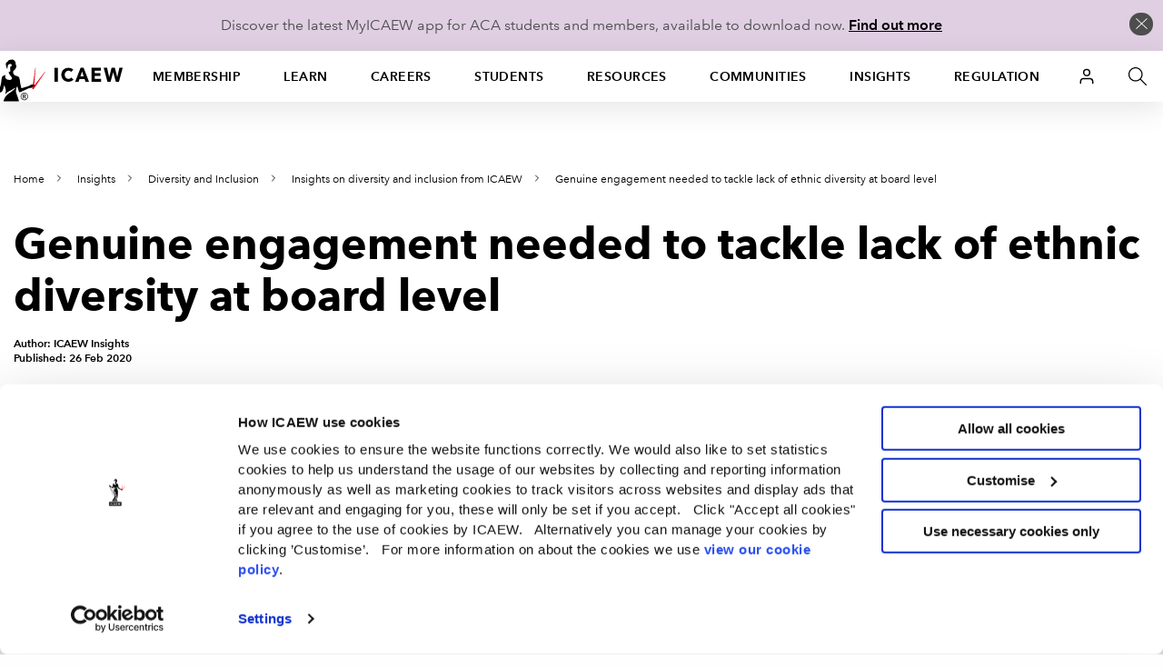

--- FILE ---
content_type: text/html; charset=utf-8
request_url: https://www.icaew.com/services/api/universalheader/account/large?foundation6=True
body_size: 620
content:

            <div class="u-nav--dropdown--offset" data-foundation6="true">
                <a class="dropdown-trigger" data-toggle="u-nav--large--11" aria-controls="u-nav--large--11" aria-expanded="false" href="#">
                    <span class="has-icon icon__user"></span>
                </a>
                

<div id="u-nav--large--11" data-dropdown data-close-on-click="true" class="u-nav--dropdown-wrapper content dropdown-pane" aria-hidden="true" tabindex="-1" aria-autoclose="false">
    <!-- // Login Dropdown START // -->
    <div class="u-nav--dropdown u-nav--dropdown__smallOFF">
        <div class="medium-12 column u-nav--dropdown__right--alt">
            <div class="header-second-container">
                <div class="row">
                    <div class="medium-12 columns">
                        <div class="login-block">
                            <div class="heading-block">
                                <h2>ICAEW user login</h2>
                            </div>
                            <p>If you are a student, a member of the ICAEW, or have previously registered with us please login to continue.</p>
                            <a class="cta-link alpha over-ride cta-link--full-width" href="https://my.icaew.com/security/Account/Login?returnUrl=https%3a%2f%2fwww.icaew.com%2finsights%2fdiversity-and-inclusion%2finsights-on-diversity-and-inclusion-from-icaew%2fgenuine-engagement-needed-to-tackle-lack-of-ethnic-diversity-at-board-level">Login</a>
                        </div>
                        <div class="register-block">
                            <h2>New ICAEW user?</h2>
                            <p>If you don&#39;t have a login, please register with us to continue.</p>
                            <ul class="link-list">
                                <li>
                                    <a href="https://my.icaew.com/account/srp/UpdatePersonalDetails/netregmydetails" class="cta-text-list" title="Text link list CTA">Register</a>
                                </li>
                            </ul>
                        </div>
                    </div>
                </div>
            </div>
        </div>
    </div><!-- // Login Dropdown // -->
</div>

            </div>


--- FILE ---
content_type: text/css
request_url: https://cdn.icaew.com/v1/production/css/app-corp--lazy.css?v=1.2025.24.0
body_size: 43612
content:
:root{--colour__white--100:#fff;--colour__black--100:#000;--colour__black--80:#333;--colour__black--60:#666;--colour__black--40:#999;--colour__purple--100:#b288b9;--colour__purple--80:#c1a0c7;--colour__purple--60:#d1b8d5;--colour__purple--40:#e0cfe3;--colour__orange--100:#e6a65d;--colour__orange--80:#ebb87d;--colour__orange--60:#f0ca9e;--colour__orange--40:#f5dbbe;--colour__blue--100:#8bd3e6;--colour__blue--80:#a2dceb;--colour__blue--60:#b9e5f0;--colour__blue--40:#d1edf5;--colour__teal--100:#6bcaba;--colour__teal--80:#89d5c8;--colour__teal--60:#a6dfd6;--colour__teal--40:#c4eae3;--colour__green--100:#a9c47f;--colour__green--80:#bad099;--colour__green--60:#cbdcb2;--colour__green--40:#dde7cc;--colour__green__alpha-40:#a9c47f;--colour__cool-grey--100:#ccc;--colour__cool-grey--80:#d6d6d6;--colour__red--100:#e30513;--colour__red--80:#fb535d;--colour__feedback-yay--100:#82bf58;--colour__feedback-yay--20:#e6f2de;--colour__feedback-boo--100:#df6451;--colour__feedback-boo--20:#f9e0dc;--colour__feedback-okay--100:#629eda;--colour__feedback-okay--20:#e0ecf8;--colour__feedback-wait--100:#f1ce6c;--colour__feedback-wait--20:#fcf5e2;--colour__utility-blue--100:#215a8e;--colour__utility-blue--80:#4d7ba5;--colour__utility-blue--60:#7a9cbb;--colour__utility-blue--40:#a6bdd2;--colour__utility-blue--20:#d3dee8;--colour__red--alpha-20:rgba(227,5,19,.2);--colour__black--alpha-20:rgba(0,0,0,.2);--colour__purple--alpha-20:rgba(178,136,185,.2);--colour__orange--alpha-20:rgba(230,166,93,.2);--colour__blue--alpha-20:rgba(139,211,230,.2);--colour__teal--alpha-20:rgba(107,202,186,.2);--colour__green--alpha-20:hsla(83,37%,63%,.2);--colour__black--alpha-40:rgba(0,0,0,.4);--colour__purple--alpha-40:rgba(178,136,185,.4);--colour__orange--alpha-40:rgba(230,166,93,.4);--colour__blue--alpha-40:rgba(139,211,230,.4);--colour__teal--alpha-40:rgba(107,202,186,.4);--colour__green--alpha-40:hsla(83,37%,63%,.4);--colour__black--alpha-60:rgba(0,0,0,.6);--colour__purple--alpha-60:rgba(178,136,185,.6);--colour__orange--alpha-60:rgba(230,166,93,.6);--colour__blue--alpha-60:rgba(139,211,230,.6);--colour__teal--alpha-60:rgba(107,202,186,.6);--colour__green--alpha-60:hsla(83,37%,63%,.6);--spacer-0:0rem;--spacer-1:0.5rem;--spacer-2:1rem;--spacer-3:1.5rem;--spacer-4:2.5rem;--spacer-5:4rem;--spacer-6:6.5rem;--spacer-7:10.5rem}@media screen and (max-width:1023px) and (min-width:640px){:root{--spacer-4:2rem;--spacer-5:3.2rem;--spacer-6:5.2rem;--spacer-7:8.4rem}}@media screen and (max-width:639px){:root{--spacer-4:1.5rem;--spacer-5:2.4rem;--spacer-6:3.9rem;--spacer-7:6.3rem}}@font-face{font-family:AvenirNextLTW02-Regular;font-display:swap;src:local("AvenirNext-Regular"),url(/library/fonts/Avenir-Next/bb590848-4012-46d6-a8d5-48c9893a176b.woff2) format("woff2"),url(/library/fonts/Avenir-Next/3a42a252-67ff-4186-88cf-762f56719ca1.woff) format("woff");font-weight:400;font-style:normal}@font-face{font-family:AvenirNextLTW02-Demi;font-display:swap;src:local("AvenirNext-DemiBold"),url(/library/fonts/Avenir-Next/b86524f7-009e-4c08-a266-c43f1fb68e5e.woff2) format("woff2"),url(/library/fonts/Avenir-Next/e40e6ac5-f2bd-4d65-baf7-b1e397d7fdcc.woff) format("woff");font-weight:400;font-style:normal}@font-face{font-family:AvenirNextLTW02-Bold;font-display:swap;src:local("AvenirNext-Bold"),url(/library/fonts/Avenir-Next/b729a5ee-0221-40db-9a76-7b9e9b747f65.woff2) format("woff2"),url(/library/fonts/Avenir-Next/51a56502-44d2-4d70-808f-fc822da45209.woff) format("woff");font-weight:400;font-style:normal}@media print,screen and (min-width:39.5625em){.reveal,.reveal.large,.reveal.small,.reveal.tiny{right:auto;left:auto;margin:0 auto}}@keyframes a{0%{opacity:0;transform:scale3d(.3,.3,.3)}to{opacity:1;transform:scaleX(1)}}@keyframes b{0%{transform:scaleX(1)}to{opacity:0;transform:scale3d(.3,.3,.3)}}@keyframes c{0%{transform:translate3d(100%,0,0);visibility:visible}to{transform:translateZ(0)}}@keyframes d{0%{transform:translate3d(-100%,0,0);visibility:visible}to{transform:translateZ(0)}}@keyframes e{0%{transform:translateZ(0)}to{visibility:hidden;transform:translate3d(100%,0,0)}}@keyframes f{0%{transform:translateZ(0)}to{visibility:hidden;transform:translate3d(0,-100%,0)}}@keyframes g{0%{opacity:0;transform:translate3d(100%,0,0)}to{opacity:1;transform:translateZ(0)}}@keyframes h{0%{opacity:0;transform:translate3d(0,-100%,0)}to{opacity:1;transform:translateZ(0)}}@keyframes i{0%{opacity:.6;transform:scale(1)}35%{opacity:.8;transform:scale(1)}to{opacity:1;transform:scale(1.3)}}.scale-in{animation-fill-mode:both;animation-duration:.5s;animation-name:a}.scale-out{animation-fill-mode:both;animation-duration:.5s;animation-name:b}.slide-in-right{animation-fill-mode:both;animation-duration:.25s;animation-name:c}.slide-in-left{animation-fill-mode:both;animation-duration:.25s;animation-name:d}.slide-out-right{animation-fill-mode:both;animation-duration:.25s;animation-name:e}.slide-out-up{animation-fill-mode:both;animation-duration:.25s;animation-name:f}.fade-in{animation-fill-mode:both;animation-duration:.25s;animation-name:n}.fade-in-right{animation-fill-mode:both;animation-duration:.25s;animation-name:g}.fade-in-down{animation-fill-mode:both;animation-duration:.25s;animation-name:h}@media print{body{line-height:1.5;font-size:10pt;border-top:1px solid #4d4d4d;margin-top:5.2rem;padding-left:2rem;padding-right:2rem}body:before{display:block;content:"ICAEW";position:absolute;top:.5rem;left:1rem;color:#000;font-size:3rem;font-family:AvenirNextLTW02-Demi,sans-serif;letter-spacing:2px}#banner-cookie,#doorstop,#u-nav,#u-nav--context,.c-back-to-top.c-back-to-top,.c-navigation-contents,.c-sibling-selector,.c-social-share{display:none}div[class*=bg-colour]{background-color:transparent!important;padding:0!important}.grid-margin-x.grid-margin-x>.large-2,.grid-margin-x.grid-margin-x>.large-3,.grid-margin-x.grid-margin-x>.large-6,.grid-margin-x.grid-margin-x>.large-8{width:calc(100% - 2rem)}.grid-margin-x.grid-margin-x>.large-3{margin-bottom:1rem!important}.grid-margin-x.grid-margin-x>.large-6{margin-bottom:2rem!important}.grid-margin-x.grid-margin-x>.medium-8.medium-offset-2{width:80%;margin-left:10%}.c-content-listing-grid .c-content-listing-grid__items,.sl-flexbox-4,.sl-flexbox--even,.sl-flexbox-basic{display:block}.c-content-listing-grid .c-content-listing-grid__items>div,.sl-flexbox-4>div,.sl-flexbox--even>div,.sl-flexbox-basic>div{max-width:none}a[href]:after{content:none}.c-image-inline{width:60%;margin-left:20%;margin-bottom:1rem}.c-image-inline.pull-into-hero{margin-top:0!important}.c-content-pull-quote{width:70%!important;margin-left:15%;margin-bottom:1rem}.c-hero-content-editorial__img{max-width:4rem!important}.c-hero-wrapper.c-hero-wrapper{padding-bottom:2rem!important}.c-hero-wrapper.c-hero-wrapper .sl-hero-cell-1{margin-top:1rem}.c-content-item-list .c-content-item-list__items>div{width:100%}.c-content-feature-alpha .c-content-feature-alpha__img{width:25%;float:left;margin-right:1rem}.c-link-list.c-link-list{list-style-type:disc;list-style-position:inside}.c-link-list.c-link-list li{padding-left:0}.c-board.c-board{padding-top:2rem}.c-content-accordion .accordion .c-content-accordion-item.accordion-item .accordion-content{display:block}.c-content-accordion .accordion .c-content-accordion-item.accordion-item .accordion-content,.c-content-accordion .accordion .c-content-accordion-item.accordion-item .accordion-title{padding-left:0;padding-right:0}.c-content-accordion .accordion .c-content-accordion-item.accordion-item .accordion-title:before{content:none}.c-content-meta .c-content-meta__image-wrap{width:25%;margin-right:1rem;margin-bottom:1rem;float:left}.c-content-meta .c-content-meta__image-wrap img{margin:0}.c-card-meta-alpha .c-content-meta .c-content-meta__image-wrap img{margin:0;min-width:100%}.c-card-az-listing .c-card-meta-alpha .c-content-meta .c-content-meta__image-wrap img{min-width:calc(100% + 1rem)}.c-card-meta-beta-listing.c-card-meta-beta-listing{display:block}.c-card-meta-beta-listing.c-card-meta-beta-listing .c-card-meta-beta .c-card-meta-beta__image{width:33%;max-width:33%}.c-card-meta-beta-listing.c-card-meta-beta-listing .c-card-meta-beta .c-card,.ml--spacer-system.ml--spacer-system .c-hero-wrapper+.grid-container.fluid{padding-top:0}.ml--spacer-system.ml--spacer-system .grid-container.fluid:last-child{padding-bottom:4rem}[class*=icon-],[class*=icon__]{background-image:inherit!important}}.icon-custom-download--black,.icon-custom__download--black,.icon__custom-download--black,.icon__custom__download--black{background-image:url(../img/fe-global/library__feather/download.svg)}.icon-custom-download--white,.icon-custom__download--white,.icon__custom-download--white,.icon__custom__download--white{background-image:url(../img/fe-global/library__feather--white/download.svg)}.icon-custom-checkout--black,.icon-custom__checkout--black,.icon__custom-checkout--black,.icon__custom__checkout--black{background-image:url(../img/fe-global/library__feather/shopping-cart.svg)}.icon-custom-checkout--white,.icon-custom__checkout--white,.icon__custom-checkout--white,.icon__custom__checkout--white{background-image:url(../img/fe-global/library__feather--white/shopping-cart.svg)}.icon-custom-exclusive--black,.icon-custom__exclusive--black,.icon__custom-exclusive--black,.icon__custom__exclusive--black{background-image:url(../img/fe-global/custom/exclusive--black.svg)}.icon-custom-exclusive--white,.icon-custom__exclusive--white,.icon__custom-exclusive--white,.icon__custom__exclusive--white{background-image:url(../img/fe-global/custom/exclusive--white.svg)}.icon-custom-exclusive--colour,.icon-custom__exclusive--colour,.icon__custom-exclusive--colour,.icon__custom__exclusive--colour{background-image:url(../img/fe-global/custom/exclusive--gold.svg)}.icon-activity,.icon__activity{background-image:url(../img/fe-global/library__themify--black/comments.svg)}.icon__agenda{background-image:url(../img/fe-global/library__themify--black/agenda.svg)}.icon__alert-triangle{background-image:url(../img/fe-global/library__feather/alert-triangle.svg)}.icon__alert-triangle--white{background-image:url(../img/fe-global/library__feather--white/alert-triangle.svg)}.icon__angle-down--black{background-image:url(../img/fe-global/library__themify--black/angle-down.svg)}.icon__angle-left--black{background-image:url(../img/fe-global/library__themify--black/angle-left.svg)}.icon__angle-right--black{background-image:url(../img/fe-global/library__feather/chevron-right.svg)}.icon__angle-up--black{background-image:url(../img/fe-global/library__themify--black/angle-up.svg)}.icon__angle-down--white{background-image:url(../img/fe-global/library__themify--white/angle-down.svg)}.icon__angle-left--white{background-image:url(../img/fe-global/library__themify--white/angle-left.svg)}.icon__angle-right--white{background-image:url(../img/fe-global/library__feather--white/chevron-right.svg)}.icon__angle-up--white{background-image:url(../img/fe-global/library__themify--white/angle-up.svg)}.icon__archive{background-image:url(../img/fe-global/library__feather/archive.svg)}.icon-area,.icon__area{background-image:url(../img/fe-global/library__themify--black/world.svg)}.icon__arrow_down{background-image:url(../img/fe-global/library__feather/arrow-down.svg)}.icon__arrow_up{background-image:url(../img/fe-global/library__feather/arrow-up.svg)}.icon__arrow_left{background-image:url(../img/fe-global/library__feather/arrow-left.svg)}.icon__arrow_right{background-image:url(../img/fe-global/library__feather/arrow-right.svg)}.icon__arrows,.icon__direction-alt,.icon__directions{background-image:url(../img/fe-global/library__themify--black/direction-alt.svg)}.icon__attachment{background-image:url(../img/fe-global/library__feather/paperclip.svg)}.icon__award{background-image:url(../img/fe-global/library__feather/award.svg)}.icon__bar-chart-2{background-image:url(../img/fe-global/library__feather/bar-chart-2.svg)}.icon-blog,.icon__blog{background-image:url(../img/fe-global/library__themify--black/rss-alt.svg)}.icon__book{background-image:url(../img/fe-global/library__feather/book-open.svg)}.icon__book-alt{background-image:url(../img/fe-global/library__feather/book.svg)}.icon__book-open--black{background-image:url(../img/fe-global/library__simple-line-icons--black/book-open.svg)}.icon__brush-alt{background-image:url(../img/fe-global/library__themify--black/brush-alt.svg)}.icon__bubbles{background-image:url(../img/fe-global/library__simple-line-icons--black/bubbles.svg)}.icon__business{background-image:url(../img/fe-global/library__custom--black/business.svg)}.icon__caba{background-image:url(../img/fe-global/logo__caba.svg)}.icon__caba--alt{background-image:url(../img/fe-global/logo__caba--alt.svg)}.icon__calendar,.icon__date{background-image:url(../img/fe-global/library__feather/calendar.svg)}.icon__cart{background-image:url(../img/fe-global/library__feather/shopping-cart.svg)}.icon__cart--active{background-image:url(../img/fe-global/library__custom--black/basket-active.svg)}.icon__cart--white{background-image:url(../img/fe-global/library__feather--white/shopping-cart.svg)}.icon__chart{background-image:url(../img/fe-global/library__feather/bar-chart.svg)}.icon__chart-pie{background-image:url(../img/fe-global/library__feather/pie-chart.svg)}.icon__chat{background-image:url(../img/fe-global/library__themify--black/comments.svg)}.icon__chatbot,.icon__mia{background-image:url(../img/fe-global/library__custom--black/chatbot.svg)}.icon__check{background-image:url(../img/fe-global/library__feather/check.svg)}.icon__check-box{background-image:url(../img/fe-global/library__themify--black/check-box.svg)}.icon__check-circle{background-image:url(../img/fe-global/library__feather/check-circle.svg)}.icon__check-square{background-image:url(../img/fe-global/library__feather/check-square.svg)}.icon__check--white{background-image:url(../img/fe-global/library__feather--white/check.svg)}.icon__chemistry{background-image:url(../img/fe-global/library__simple-line-icons--black/chemistry.svg)}.icon__clock{background-image:url(../img/fe-global/library__feather/clock.svg)}.icon__close{background-image:url(../img/fe-global/library__feather/x-circle.svg)}.icon__close--boo{background-image:url(../img/fe-global/library__feather--custom/x-circle--boo.svg)}.icon__close--white{background-image:url(../img/fe-global/library__feather--white/x-circle.svg)}.icon-comment,.icon__comment{background-image:url(../img/fe-global/library__themify--black/comment-alt.svg)}.icon__control-play--black{background-image:url(../img/fe-global/library__simple-line-icons--black/control-play.svg)}.icon__control-pause--black{background-image:url(../img/fe-global/library__simple-line-icons--black/control-pause.svg)}.icon__control-end--black{background-image:url(../img/fe-global/library__simple-line-icons--black/control-end.svg)}.icon__control-forward--black{background-image:url(../img/fe-global/library__simple-line-icons--black/control-forward.svg)}.icon__control-rewind--black{background-image:url(../img/fe-global/library__simple-line-icons--black/control-rewind.svg)}.icon__control-start--black{background-image:url(../img/fe-global/library__simple-line-icons--black/control-start.svg)}.icon__crosshair{background-image:url(../img/fe-global/library__feather/crosshair.svg)}.icon__crown--black{background-image:url(../img/fe-global/library__themify--black/crown.svg)}.icon__credit-card{background-image:url(../img/fe-global/library__feather/credit-card.svg)}.icon__database{background-image:url(../img/fe-global/library__feather/database.svg)}.icon__diamond{background-image:url(../img/fe-global/library__simple-line-icons--black/diamond.svg)}.icon__direction-alt{background-image:url(../img/fe-global/library__themify--black/direction-alt.svg)}.icon__download{background-image:url(../img/fe-global/library__feather/download.svg)}.icon__download--white{background-image:url(../img/fe-global/library__feather--white/download.svg)}.icon__edit{background-image:url(../img/fe-global/library__feather/edit.svg)}.icon__event{background-image:url(../img/fe-global/library__feather/map.svg)}.icon__external-link{background-image:url(../img/fe-global/library__feather/external-link.svg)}.icon__external-link--white{background-image:url(../img/fe-global/library__feather--white/external-link.svg)}.icon__eye{background-image:url(../img/fe-global/library__feather/eye.svg)}.icon__eye-off{background-image:url(../img/fe-global/library__feather/eye-off.svg)}.icon__facebook{background-image:url(../img/fe-global/library__feather/facebook.svg)}.icon__features,.icon__thought-bubble{background-image:url(../img/fe-global/library__themify--black/thought.svg)}.icon__file{background-image:url(../img/fe-global/library__feather/file.svg)}.icon__file-plus{background-image:url(../img/fe-global/library__feather/file-plus.svg)}.icon__file-text{background-image:url(../img/fe-global/library__feather/file-text.svg)}.icon__filter{background-image:url(../img/fe-global/library__feather/filter.svg)}.icon__flag-alt{background-image:url(../img/fe-global/library__themify--black/flag-alt.svg)}.icon__folder{background-image:url(../img/fe-global/library__feather/folder.svg)}.icon__frown{background-image:url(../img/fe-global/library__feather/frown.svg)}.icon__frown--white{background-image:url(../img/fe-global/library__feather--white/frown.svg)}.icon__gift,.icon__present,.icon__reward{background-image:url(../img/fe-global/library__themify--black/gift.svg)}.icon__glasses{background-image:url(../img/fe-global/library__simple-line-icons--black/eyeglasses.svg)}.icon__globe{background-image:url(../img/fe-global/library__feather/globe.svg)}.icon__grid{background-image:url(../img/fe-global/library__feather/grid.svg)}.icon__headset{background-image:url(../img/fe-global/library__themify--black/headphone-alt.svg)}.icon__heart,.icon__life{background-image:url(../img/fe-global/library__feather/heart.svg)}.icon__home{background-image:url(../img/fe-global/library__feather/home.svg)}.icon__icaew-logo{background-image:url(../img/fe-global/logo__icaew.svg)}.icon__instagram{background-image:url(../img/fe-global/library__feather/instagram.svg)}.icon__layers{background-image:url(../img/fe-global/library__feather/layers.svg)}.icon__layout{background-image:url(../img/fe-global/library__feather/layout.svg)}.icon__layout-cta-left{background-image:url(../img/fe-global/library__themify--black/layout-cta-left.svg)}.icon__life-buoy{background-image:url(../img/fe-global/library__feather/life-buoy.svg)}.icon__light-bulb{background-image:url(../img/fe-global/library__themify--black/light-bulb.svg)}.icon__linkedin{background-image:url(../img/fe-global/library__feather/linkedin.svg)}.icon__list{background-image:url(../img/fe-global/library__feather/list.svg)}.icon__location{background-image:url(../img/fe-global/library__themify--black/location-pin.svg)}.icon__lock{background-image:url(../img/fe-global/library__feather/lock.svg)}.icon__lock--white{background-image:url(../img/fe-global/library__feather--white/lock.svg)}.icon__magazines,.icon__pictures{background-image:url(../img/fe-global/library__simple-line-icons--black/picture.svg)}.icon__magnifier{background-image:url(../img/fe-global/library__simple-line-icons--black/magnifier.svg)}.icon__email,.icon__mail{background-image:url(../img/fe-global/library__feather/mail.svg)}.icon__map{background-image:url(../img/fe-global/library__feather/map.svg)}.icon__map-pin{background-image:url(../img/fe-global/library__feather/map-pin.svg)}.icon__maximise-2{background-image:url(../img/fe-global/library__feather/maximize-2.svg)}.icon__medal{background-image:url(../img/fe-global/library__themify--black/medall.svg)}.icon__medal-alt{background-image:url(../img/fe-global/library__themify--black/medall-alt.svg)}.icon__menu{background-image:url(../img/fe-global/library__custom--black/menu-expanded.svg)}.icon__menu--open{background-image:url(../img/fe-global/library__custom--black/menu-compressed.svg)}.icon__message{background-image:url(../img/fe-global/library__feather/message.svg)}.icon__monitor{background-image:url(../img/fe-global/library__feather/monitor.svg)}.icon__news,.icon__speaker{background-image:url(../img/fe-global/library__simple-line-icons--black/volume-2.svg)}.icon__note{background-image:url(../img/fe-global/library__feather/edit.svg)}.icon__opinion{background-image:url(../img/fe-global/library__simple-line-icons--black/speech.svg)}.icon__package{background-image:url(../img/fe-global/library__themify--black/package.svg)}.icon__paint-roller{background-image:url(../img/fe-global/library__themify--black/paint-roller.svg)}.icon__pen-tool{background-image:url(../img/fe-global/library__feather/pen-tool.svg)}.icon__phone{background-image:url(../img/fe-global/library__feather/phone.svg)}.icon__pie-chart{background-image:url(../img/fe-global/library__feather/pie-chart.svg)}.icon__play-circle{background-image:url(../img/fe-global/library__feather/play-circle.svg)}.icon__plus{background-image:url(../img/fe-global/library__feather/plus.svg)}.icon__plus--white{background-image:url(../img/fe-global/library__feather--white/plus.svg)}.icon__plus-circle{background-image:url(../img/fe-global/library__feather/plus-circle.svg)}.icon__plus-square{background-image:url(../img/fe-global/library__feather/plus-square.svg)}.icon__podcast{background-image:url(../img/fe-global/library__feather/headphones.svg)}.icon__pointer--black{background-image:url(../img/fe-global/library__simple-line-icons--black/pointer.svg)}.icon__question{background-image:url(../img/fe-global/library__themify--black/help.svg)}.icon__refresh-ccw{background-image:url(../img/fe-global/library__feather/refresh-ccw.svg)}.icon__refresh-cw,.icon__refresh-cw--spin{background-image:url(../img/fe-global/library__feather/refresh-cw.svg)}.icon__refresh-cw--spin{animation:j 2s infinite linear;left:25%!important;top:25%!important}@keyframes j{0%{transform:rotate(0deg)}to{transform:rotate(359deg)}}.icon__save{background-image:url(../img/fe-global/library__feather/save.svg)}.icon__search{background-image:url(../img/fe-global/library__feather/search.svg)}.icon__search--white{background-image:url(../img/fe-global/library__feather--white/search.svg)}.icon__send{background-image:url(../img/fe-global/library__feather/send.svg)}.icon__settings{background-image:url(../img/fe-global/library__feather/settings.svg)}.icon-share,.icon__share{background-image:url(../img/fe-global/library__themify--black/back-right.svg)}.icon__share--alt{background-image:url(../img/fe-global/library__feather/share.svg)}.icon__shield{background-image:url(../img/fe-global/library__feather/shield.svg)}.icon__sidebar{background-image:url(../img/fe-global/library__feather/sidebar.svg)}.icon__signal{background-image:url(../img/fe-global/library__themify--black/signal.svg)}.icon__smartphone{background-image:url(../img/fe-global/library__feather/smartphone.svg)}.icon__smile{background-image:url(../img/fe-global/library__feather/smile.svg)}.icon__smile--white{background-image:url(../img/fe-global/library__feather--white/smile.svg)}.icon__sliders{background-image:url(../img/fe-global/library__feather/sliders.svg)}.icon__stamp{background-image:url(../img/fe-global/library__themify--black/stamp.svg)}.icon__star{background-image:url(../img/fe-global/library__feather/star.svg)}.icon__confirm,.icon__success{background-image:url(../img/fe-global/icon__confirm--inner-white.svg)}.icon__table{background-image:url(../img/fe-global/library__feather/table.svg)}.icon__tablet{background-image:url(../img/fe-global/library__feather/tablet.svg)}.icon__mouse,.icon__technical{background-image:url(../img/fe-global/library__simple-line-icons--black/mouse.svg)}.icon__tiktok{background-image:url(../img/fe-global/library__custom--black/tiktok.svg)}.icon__trending-up{background-image:url(../img/fe-global/library__feather/trending-up.svg)}.icon__tumblr{background-image:url(../img/fe-global/library__custom--black/tumblr.svg)}.icon__twitter{background-image:url(../img/fe-global/library__custom--black/twitter-x.svg)}.icon__unlock{background-image:url(../img/fe-global/library__feather/unlock.svg)}.icon__upload{background-image:url(../img/fe-global/library__feather/upload.svg)}.icon__upload--white{background-image:url(../img/fe-global/library__feather--white/upload.svg)}.icon__upload-cloud{background-image:url(../img/fe-global/library__feather/upload-cloud.svg)}.icon__upload-cloud--white{background-image:url(../img/fe-global/library__feather--white/upload-cloud.svg)}.icon__user{background-image:url(../img/fe-global/library__feather/user.svg)}.icon__user--active{background-image:url(../img/fe-global/library__feather/user-check.svg)}.icon__user--white{background-image:url(../img/fe-global/library__feather--white/user.svg)}.icon__users{background-image:url(../img/fe-global/library__feather/users.svg)}.icon__film,.icon__video,.icon__video-camera{background-image:url(../img/fe-global/library__feather/film.svg)}.icon-view,.icon__view{background-image:url(../img/fe-global/library__themify--black/eye.svg)}.icon__volume{background-image:url(../img/fe-global/library__feather/volume.svg)}.icon__wallet{background-image:url(../img/fe-global/library__themify--black/wallet.svg)}.icon__warning{background-image:url(../img/fe-global/icon__warning--inner-white.svg)}.icon__webchat{background-image:url(../img/fe-global/library__feather/message-square.svg)}.icon__webinar{background-image:url(../img/fe-global/library__feather/tv.svg)}.icon__x{background-image:url(../img/fe-global/library__feather/x.svg)}.icon__x--white{background-image:url(../img/fe-global/library__feather--white/x.svg)}.icon__youtube{background-image:url(../img/fe-global/library__feather/youtube.svg)}.icon__zap{background-image:url(../img/fe-global/library__feather/zap.svg)}.icon__chevron-down{background-image:url(../img/fe-global/library__feather/chevron-down.svg)}.icon__chevron-up{background-image:url(../img/fe-global/library__feather/chevron-up.svg)}.icon__chevron-left{background-image:url(../img/fe-global/library__feather/chevron-left.svg)}.icon__chevron-right{background-image:url(../img/fe-global/library__feather/chevron-right.svg)}.icon__chevron-down--white{background-image:url(../img/fe-global/library__feather--white/chevron-down.svg)}.icon__chevron-up--white{background-image:url(../img/fe-global/library__feather--white/chevron-up.svg)}.icon__alert--boo{background-image:url(../img/fe-global/library__feather--custom/alert-octagon--boo.svg)}.icon__alert--white{background-image:url(../img/fe-global/library__feather--white/alert-octagon.svg)}.icon__check--yay{background-image:url(../img/fe-global/library__feather--custom/check-circle--yay.svg)}.icon__info--okay{background-image:url(../img/fe-global/library__feather--custom/info--okay.svg)}.icon__warning--wait{background-image:url(../img/fe-global/library__feather--custom/alert-triangle--wait.svg)}.icon__academia-and-education{background-image:url(../img/fe-global/logos/faculties/academia-education.jpg)}.icon__audit-and-assurance{background-image:url(../img/fe-global/logos/faculties/audit-assurance.jpg)}.icon__banking{background-image:url(../img/fe-global/logos/faculties/financial-services-banking.jpg)}.icon__black-members{background-image:url(../img/fe-global/logos/faculties/black-members.jpg);background-size:contain}.icon__bfp{background-image:url(../img/fe-global/logos/faculties/business-finance-professionals.jpg)}.icon__career-breakers{background-image:url(../img/fe-global/logos/faculties/career-breakers.jpg)}.icon__charity,.icon__charity-finance-professional{background-image:url(../img/fe-global/logos/faculties/charity.jpg)}.icon__construction{background-image:url(../img/fe-global/logos/faculties/construction-and-real-estate.jpg)}.icon__corporate-finance{background-image:url(../img/fe-global/logos/faculties/corporate-finance.jpg)}.icon__corporate-governance{background-image:url(../img/fe-global/logos/faculties/corporate-governance.jpg)}.icon__data-analytics{background-image:url(../img/fe-global/logos/faculties/data-analytics.jpg)}.icon__diversity{background-image:url(../img/fe-global/logos/faculties/diversity-and-inclusion.jpg)}.icon__energy{background-image:url(../img/fe-global/logos/faculties/energy-and-natural-resources.jpg)}.icon__entertainment{background-image:url(../img/fe-global/logos/faculties/entertainment.jpg)}.icon__excel{background-image:url(../img/fe-global/logos/faculties/excel.jpg)}.icon__exporting,.icon__global-trade{background-image:url(../img/fe-global/logos/faculties/global-trade.jpg)}.icon__farming,.icon__farming-and-rural{background-image:url(../img/fe-global/logos/faculties/farming-and-rural.jpg)}.icon__corporate-reporting,.icon__financial-reporting{background-image:url(../img/fe-global/logos/faculties/corporate-reporting.jpg)}.icon__financial-services{background-image:url(../img/fe-global/logos/faculties/financial-services.jpg)}.icon__forensic{background-image:url(../img/fe-global/logos/faculties/forensic.jpg)}.icon__healthcare{background-image:url(../img/fe-global/logos/faculties/healthcare.jpg)}.icon__independent,.icon__portfolio-careers{background-image:url(../img/fe-global/logos/faculties/portfolio-careers.jpg)}.icon__insurance{background-image:url(../img/fe-global/logos/faculties/financial-services-insurance.jpg)}.icon__investment{background-image:url(../img/fe-global/logos/faculties/financial-services-investment-management.jpg)}.icon__internal-audit{background-image:url(../img/fe-global/logos/faculties/internal-audit.jpg)}.icon__manufacturing{background-image:url(../img/fe-global/logos/faculties/manufacturing.jpg)}.icon__personal-finance,.icon__personal-fp{background-image:url(../img/fe-global/logos/faculties/personal-finance.jpg)}.icon__practitioner-ba,.icon__practitioner-business-advisor{background-image:url(../img/fe-global/logos/faculties/practitioner-business-advisor.jpg)}.icon__public-sector{background-image:url(../img/fe-global/logos/faculties/public-sector.jpg)}.icon__restructuring,.icon__restructuring-and-insolvency{background-image:url(../img/fe-global/logos/faculties/restructuring.jpg)}.icon__retail{background-image:url(../img/fe-global/logos/faculties/retail.jpg)}.icon__retirement{background-image:url(../img/fe-global/logos/faculties/retirement.jpg)}.icon__small-and-micro-business,.icon__small-micro-business{background-image:url(../img/fe-global/logos/faculties/small-micro-business.jpg)}.icon__small-practitioners,.icon__small-practitioners-individual{background-image:url(../img/fe-global/logos/faculties/small-practitioners.jpg)}.icon__solicitors{background-image:url(../img/fe-global/logos/faculties/solicitors.jpg)}.icon__sustainability{background-image:url(../img/fe-global/logos/faculties/sustainability.jpg)}.icon__tax{background-image:url(../img/fe-global/logos/faculties/tax.jpg)}.icon__travel,.icon__travel-and-tourism{background-image:url(../img/fe-global/logos/faculties/travel-and-tourism.jpg)}.icon__valuation{background-image:url(../img/fe-global/logos/faculties/valuation.jpg)}.icon__women-in-finance{background-image:url(../img/fe-global/logos/faculties/women-in-finance.jpg)}.icon__young-members{background-image:url(../img/fe-global/logos/faculties/young-members.jpg)}.icon__trash{background-image:url(../img/fe-global/library__feather--custom/trash-2--boo.svg)}.button--primary:hover .icon__trash{background-image:url(../img/fe-global/library__feather--white/trash-2.svg);filter:none!important}.icon__filetype-pdf{background-image:url(../img/fe-global/library__custom--black/acrobat.svg)}.icon__filetype-ms-excel{background-image:url(../img/fe-global/library__custom--black/msexcel.svg)}.icon__filetype-ms-ppt{background-image:url(../img/fe-global/library__custom--black/msppt.svg)}.icon__filetype-ms-word{background-image:url(../img/fe-global/library__custom--black/msword.svg)}.icon__filetype-rft{background-image:url(../img/fe-global/library__custom--black/rft.svg)}.icon__filetype-zip{background-image:url(../img/fe-global/library__custom--black/zip.svg)}.icon__badge-6--blank{background-image:url(../img/fe-global/custom/badge-6--blank.png)}@supports (background-image:url(../img/fe-global/custom/badge-6--blank.webp)){.icon__badge-6--blank{background-image:url(../img/fe-global/custom/badge-6--blank.webp)}}.icon__badge-6--teal{background-image:url(../img/fe-global/custom/badge-6--teal.png)}@supports (background-image:url(../img/fe-global/custom/badge-6--teal.webp)){.icon__badge-6--teal{background-image:url(../img/fe-global/custom/badge-6--teal.webp)}}.icon__badge-8--blank{background-image:url(../img/fe-global/custom/badge-8--blank.png)}@supports (background-image:url(../img/fe-global/custom/badge-8--blank.webp)){.icon__badge-8--blank{background-image:url(../img/fe-global/custom/badge-8--blank.webp)}}.icon__badge-8--purple{background-image:url(../img/fe-global/custom/badge-8--purple.png)}@supports (background-image:url(../img/fe-global/custom/badge-8--purple.webp)){.icon__badge-8--purple{background-image:url(../img/fe-global/custom/badge-8--purple.webp)}}.icon__badge-10--blank{background-image:url(../img/fe-global/custom/badge-10--blank.png)}@supports (background-image:url(../img/fe-global/custom/badge-10--blank.webp)){.icon__badge-10--blank{background-image:url(../img/fe-global/custom/badge-10--blank.webp)}}.icon__badge-10--orange{background-image:url(../img/fe-global/custom/badge-10--orange.png)}@supports (background-image:url(../img/fe-global/custom/badge-10--orange.webp)){.icon__badge-10--orange{background-image:url(../img/fe-global/custom/badge-10--orange.webp)}}.inline-svg{stroke:#000}.inline-svg.inline-svg-demo{width:3rem;height:3rem;margin-right:2rem}.inline-svg.inline-svg-demo.inline-svg-demo--small{width:2rem;height:2rem;margin-right:2rem}.inline-svg--black{stroke:#000}.inline-svg--black path{fill:#000}.inline-svg--white{stroke:#fff}.inline-svg--white path{fill:#fff}.inline-svg--green{stroke:#a9c47f}.inline-svg--green path{fill:#a9c47f}.inline-svg--blue{stroke:#8bd3e6}.inline-svg--blue path{fill:#8bd3e6}.inline-svg--teal{stroke:#6bcaba}.inline-svg--teal path{fill:#6bcaba}.inline-svg--purple{stroke:#b288b9}.inline-svg--purple path{fill:#b288b9}.inline-svg--orange{stroke:#e6a65d}.inline-svg--orange path{fill:#e6a65d}.inline-svg--warm-grey{stroke:#cfc7c3}.inline-svg--warm-grey path{fill:#cfc7c3}.inline-svg--cool-grey{stroke:#ccc}.inline-svg--cool-grey path{fill:#ccc}.inline-svg--boo{stroke:#df6451}.inline-svg--boo path{fill:#df6451}.inline-svg--yay{stroke:#82bf58}.inline-svg--yay path{fill:#82bf58}.inline-svg--wait{stroke:#f1ce6c}.inline-svg--wait path{fill:#f1ce6c}.inline-svg--okay{stroke:#629eda}.inline-svg--okay path{fill:#629eda}.icon-example{width:3rem;height:3rem;display:inline-block;background-repeat:no-repeat;margin:0 2rem 2rem 0;background-size:75%;background-color:#d6d6d6;background-position:50%;border-radius:50%}.icon--inline.business,.icon.business{background-image:url(../img/fe-global/library__custom--black/business.svg);background-size:contain}.active>.icon--inline.business,.active>.icon.business{background-image:url(../img/fe-global/library__custom--white/business.svg)}.icon--inline.person,.icon.person{background-image:url(../img/fe-global/library__simple-line-icons--black/user.svg);background-size:contain}.active>.icon--inline.person,.active>.icon.person{background-image:url(../img/fe-global/library__simple-line-icons--white/user.svg)}.row:after,.row:before{display:table;content:" ";-ms-flex-preferred-size:0;flex-basis:0;-ms-flex-order:1;order:1}.row:after{clear:both}.row.collapse>.column,.row.collapse>.columns{padding-right:0;padding-left:0}.row .row{margin-right:-.5rem;margin-left:-.5rem}@media print,screen and (min-width:39.5625em){.row .row{margin-right:-1rem;margin-left:-1rem}}@media print,screen and (min-width:60.0625em){.row .row{margin-right:-1rem;margin-left:-1rem}}@media screen and (min-width:82.0625em){.row .row{margin-right:-1rem;margin-left:-1rem}}@media screen and (min-width:119.9375em){.row .row{margin-right:-1rem;margin-left:-1rem}}@media screen and (min-width:160.0625em){.row .row{margin-right:-1rem;margin-left:-1rem}}.row .row.collapse{margin-right:0;margin-left:0}.row.expanded{max-width:none}.row.expanded .row{margin-right:auto;margin-left:auto}.row:not(.expanded) .row{max-width:none}.row.gutter-small>.column,.row.gutter-small>.columns{padding-right:.5rem;padding-left:.5rem}.row.gutter-medium>.column,.row.gutter-medium>.columns{padding-right:1rem;padding-left:1rem}.column,.columns{float:left;width:100%;padding-right:.5rem;padding-left:.5rem}@media print,screen and (min-width:39.5625em){.column,.columns{padding-right:1rem;padding-left:1rem}}.column,.column:last-child:not(:first-child),.columns{float:left;clear:none}.column:last-child:not(:first-child),.columns:last-child:not(:first-child){float:right}.column.end:last-child:last-child,.end.columns:last-child:last-child{float:left}.column.row.row,.row.row.columns{float:none}.row .column.row.row,.row .row.row.columns{margin-right:0;margin-left:0;padding-right:0;padding-left:0}.small-1{width:8.3333333333%}.small-push-1{position:relative;left:8.3333333333%}.small-pull-1{position:relative;left:-8.3333333333%}.small-offset-0{margin-left:0}.small-2{width:16.6666666667%}.small-push-2{position:relative;left:16.6666666667%}.small-pull-2{position:relative;left:-16.6666666667%}.small-offset-1{margin-left:8.3333333333%}.small-3{width:25%}.small-push-3{position:relative;left:25%}.small-pull-3{position:relative;left:-25%}.small-offset-2{margin-left:16.6666666667%}.small-4{width:33.3333333333%}.small-push-4{position:relative;left:33.3333333333%}.small-pull-4{position:relative;left:-33.3333333333%}.small-offset-3{margin-left:25%}.small-5{width:41.6666666667%}.small-push-5{position:relative;left:41.6666666667%}.small-pull-5{position:relative;left:-41.6666666667%}.small-offset-4{margin-left:33.3333333333%}.small-6{width:50%}.small-push-6{position:relative;left:50%}.small-pull-6{position:relative;left:-50%}.small-offset-5{margin-left:41.6666666667%}.small-7{width:58.3333333333%}.small-push-7{position:relative;left:58.3333333333%}.small-pull-7{position:relative;left:-58.3333333333%}.small-offset-6{margin-left:50%}.small-8{width:66.6666666667%}.small-push-8{position:relative;left:66.6666666667%}.small-pull-8{position:relative;left:-66.6666666667%}.small-offset-7{margin-left:58.3333333333%}.small-9{width:75%}.small-push-9{position:relative;left:75%}.small-pull-9{position:relative;left:-75%}.small-offset-8{margin-left:66.6666666667%}.small-10{width:83.3333333333%}.small-push-10{position:relative;left:83.3333333333%}.small-pull-10{position:relative;left:-83.3333333333%}.small-offset-9{margin-left:75%}.small-11{width:91.6666666667%}.small-push-11{position:relative;left:91.6666666667%}.small-pull-11{position:relative;left:-91.6666666667%}.small-offset-10{margin-left:83.3333333333%}.small-12{width:100%}.small-offset-11{margin-left:91.6666666667%}.small-up-1>.column,.small-up-1>.columns{float:left;width:100%}.small-up-1>.column:nth-of-type(1n),.small-up-1>.columns:nth-of-type(1n){clear:none}.small-up-1>.column:nth-of-type(1n+1),.small-up-1>.columns:nth-of-type(1n+1){clear:both}.small-up-1>.column:last-child,.small-up-1>.columns:last-child{float:left}.small-up-2>.column,.small-up-2>.columns{float:left;width:50%}.small-up-2>.column:nth-of-type(1n),.small-up-2>.columns:nth-of-type(1n){clear:none}.small-up-2>.column:nth-of-type(odd),.small-up-2>.columns:nth-of-type(odd){clear:both}.small-up-2>.column:last-child,.small-up-2>.columns:last-child{float:left}.small-up-3>.column,.small-up-3>.columns{float:left;width:33.3333333333%}.small-up-3>.column:nth-of-type(1n),.small-up-3>.columns:nth-of-type(1n){clear:none}.small-up-3>.column:nth-of-type(3n+1),.small-up-3>.columns:nth-of-type(3n+1){clear:both}.small-up-3>.column:last-child,.small-up-3>.columns:last-child{float:left}.small-up-4>.column,.small-up-4>.columns{float:left;width:25%}.small-up-4>.column:nth-of-type(1n),.small-up-4>.columns:nth-of-type(1n){clear:none}.small-up-4>.column:nth-of-type(4n+1),.small-up-4>.columns:nth-of-type(4n+1){clear:both}.small-up-4>.column:last-child,.small-up-4>.columns:last-child{float:left}.small-up-5>.column,.small-up-5>.columns{float:left;width:20%}.small-up-5>.column:nth-of-type(1n),.small-up-5>.columns:nth-of-type(1n){clear:none}.small-up-5>.column:nth-of-type(5n+1),.small-up-5>.columns:nth-of-type(5n+1){clear:both}.small-up-5>.column:last-child,.small-up-5>.columns:last-child{float:left}.small-up-6>.column,.small-up-6>.columns{float:left;width:16.6666666667%}.small-up-6>.column:nth-of-type(1n),.small-up-6>.columns:nth-of-type(1n){clear:none}.small-up-6>.column:nth-of-type(6n+1),.small-up-6>.columns:nth-of-type(6n+1){clear:both}.small-up-6>.column:last-child,.small-up-6>.columns:last-child{float:left}.small-up-7>.column,.small-up-7>.columns{float:left;width:14.2857142857%}.small-up-7>.column:nth-of-type(1n),.small-up-7>.columns:nth-of-type(1n){clear:none}.small-up-7>.column:nth-of-type(7n+1),.small-up-7>.columns:nth-of-type(7n+1){clear:both}.small-up-7>.column:last-child,.small-up-7>.columns:last-child{float:left}.small-up-8>.column,.small-up-8>.columns{float:left;width:12.5%}.small-up-8>.column:nth-of-type(1n),.small-up-8>.columns:nth-of-type(1n){clear:none}.small-up-8>.column:nth-of-type(8n+1),.small-up-8>.columns:nth-of-type(8n+1){clear:both}.small-up-8>.column:last-child,.small-up-8>.columns:last-child{float:left}.small-collapse>.column,.small-collapse>.columns{padding-right:0;padding-left:0}.expanded.row .small-collapse.row,.small-collapse .row{margin-right:0;margin-left:0}.small-uncollapse>.column,.small-uncollapse>.columns{padding-right:.5rem;padding-left:.5rem}.small-centered{margin-left:auto;margin-right:auto}.small-centered,.small-centered:last-child:not(:first-child){float:none;clear:both}.small-pull-0,.small-push-0,.small-uncentered{position:static;margin-right:0;margin-left:0}.small-pull-0,.small-pull-0:last-child:not(:first-child),.small-push-0,.small-push-0:last-child:not(:first-child),.small-uncentered,.small-uncentered:last-child:not(:first-child){float:left;clear:none}.small-pull-0:last-child:not(:first-child),.small-push-0:last-child:not(:first-child),.small-uncentered:last-child:not(:first-child){float:right}@media print,screen and (min-width:39.5625em){.medium-1{width:8.3333333333%}.medium-push-1{position:relative;left:8.3333333333%}.medium-pull-1{position:relative;left:-8.3333333333%}.medium-offset-0{margin-left:0}.medium-2{width:16.6666666667%}.medium-push-2{position:relative;left:16.6666666667%}.medium-pull-2{position:relative;left:-16.6666666667%}.medium-offset-1{margin-left:8.3333333333%}.medium-3{width:25%}.medium-push-3{position:relative;left:25%}.medium-pull-3{position:relative;left:-25%}.medium-offset-2{margin-left:16.6666666667%}.medium-4{width:33.3333333333%}.medium-push-4{position:relative;left:33.3333333333%}.medium-pull-4{position:relative;left:-33.3333333333%}.medium-offset-3{margin-left:25%}.medium-5{width:41.6666666667%}.medium-push-5{position:relative;left:41.6666666667%}.medium-pull-5{position:relative;left:-41.6666666667%}.medium-offset-4{margin-left:33.3333333333%}.medium-6{width:50%}.medium-push-6{position:relative;left:50%}.medium-pull-6{position:relative;left:-50%}.medium-offset-5{margin-left:41.6666666667%}.medium-7{width:58.3333333333%}.medium-push-7{position:relative;left:58.3333333333%}.medium-pull-7{position:relative;left:-58.3333333333%}.medium-offset-6{margin-left:50%}.medium-8{width:66.6666666667%}.medium-push-8{position:relative;left:66.6666666667%}.medium-pull-8{position:relative;left:-66.6666666667%}.medium-offset-7{margin-left:58.3333333333%}.medium-9{width:75%}.medium-push-9{position:relative;left:75%}.medium-pull-9{position:relative;left:-75%}.medium-offset-8{margin-left:66.6666666667%}.medium-10{width:83.3333333333%}.medium-push-10{position:relative;left:83.3333333333%}.medium-pull-10{position:relative;left:-83.3333333333%}.medium-offset-9{margin-left:75%}.medium-11{width:91.6666666667%}.medium-push-11{position:relative;left:91.6666666667%}.medium-pull-11{position:relative;left:-91.6666666667%}.medium-offset-10{margin-left:83.3333333333%}.medium-12{width:100%}.medium-offset-11{margin-left:91.6666666667%}.medium-up-1>.column,.medium-up-1>.columns{float:left;width:100%}.medium-up-1>.column:nth-of-type(1n),.medium-up-1>.columns:nth-of-type(1n){clear:none}.medium-up-1>.column:nth-of-type(1n+1),.medium-up-1>.columns:nth-of-type(1n+1){clear:both}.medium-up-1>.column:last-child,.medium-up-1>.columns:last-child{float:left}.medium-up-2>.column,.medium-up-2>.columns{float:left;width:50%}.medium-up-2>.column:nth-of-type(1n),.medium-up-2>.columns:nth-of-type(1n){clear:none}.medium-up-2>.column:nth-of-type(odd),.medium-up-2>.columns:nth-of-type(odd){clear:both}.medium-up-2>.column:last-child,.medium-up-2>.columns:last-child{float:left}.medium-up-3>.column,.medium-up-3>.columns{float:left;width:33.3333333333%}.medium-up-3>.column:nth-of-type(1n),.medium-up-3>.columns:nth-of-type(1n){clear:none}.medium-up-3>.column:nth-of-type(3n+1),.medium-up-3>.columns:nth-of-type(3n+1){clear:both}.medium-up-3>.column:last-child,.medium-up-3>.columns:last-child{float:left}.medium-up-4>.column,.medium-up-4>.columns{float:left;width:25%}.medium-up-4>.column:nth-of-type(1n),.medium-up-4>.columns:nth-of-type(1n){clear:none}.medium-up-4>.column:nth-of-type(4n+1),.medium-up-4>.columns:nth-of-type(4n+1){clear:both}.medium-up-4>.column:last-child,.medium-up-4>.columns:last-child{float:left}.medium-up-5>.column,.medium-up-5>.columns{float:left;width:20%}.medium-up-5>.column:nth-of-type(1n),.medium-up-5>.columns:nth-of-type(1n){clear:none}.medium-up-5>.column:nth-of-type(5n+1),.medium-up-5>.columns:nth-of-type(5n+1){clear:both}.medium-up-5>.column:last-child,.medium-up-5>.columns:last-child{float:left}.medium-up-6>.column,.medium-up-6>.columns{float:left;width:16.6666666667%}.medium-up-6>.column:nth-of-type(1n),.medium-up-6>.columns:nth-of-type(1n){clear:none}.medium-up-6>.column:nth-of-type(6n+1),.medium-up-6>.columns:nth-of-type(6n+1){clear:both}.medium-up-6>.column:last-child,.medium-up-6>.columns:last-child{float:left}.medium-up-7>.column,.medium-up-7>.columns{float:left;width:14.2857142857%}.medium-up-7>.column:nth-of-type(1n),.medium-up-7>.columns:nth-of-type(1n){clear:none}.medium-up-7>.column:nth-of-type(7n+1),.medium-up-7>.columns:nth-of-type(7n+1){clear:both}.medium-up-7>.column:last-child,.medium-up-7>.columns:last-child{float:left}.medium-up-8>.column,.medium-up-8>.columns{float:left;width:12.5%}.medium-up-8>.column:nth-of-type(1n),.medium-up-8>.columns:nth-of-type(1n){clear:none}.medium-up-8>.column:nth-of-type(8n+1),.medium-up-8>.columns:nth-of-type(8n+1){clear:both}.medium-up-8>.column:last-child,.medium-up-8>.columns:last-child{float:left}.medium-collapse>.column,.medium-collapse>.columns{padding-right:0;padding-left:0}.expanded.row .medium-collapse.row,.medium-collapse .row{margin-right:0;margin-left:0}.medium-uncollapse>.column,.medium-uncollapse>.columns{padding-right:1rem;padding-left:1rem}.medium-centered{margin-left:auto;margin-right:auto}.medium-centered,.medium-centered:last-child:not(:first-child){float:none;clear:both}.medium-pull-0,.medium-push-0,.medium-uncentered{position:static;margin-right:0;margin-left:0}.medium-pull-0,.medium-pull-0:last-child:not(:first-child),.medium-push-0,.medium-push-0:last-child:not(:first-child),.medium-uncentered,.medium-uncentered:last-child:not(:first-child){float:left;clear:none}.medium-pull-0:last-child:not(:first-child),.medium-push-0:last-child:not(:first-child),.medium-uncentered:last-child:not(:first-child){float:right}}@media print,screen and (min-width:60.0625em){.large-1{width:8.3333333333%}.large-push-1{position:relative;left:8.3333333333%}.large-pull-1{position:relative;left:-8.3333333333%}.large-offset-0{margin-left:0}.large-2{width:16.6666666667%}.large-push-2{position:relative;left:16.6666666667%}.large-pull-2{position:relative;left:-16.6666666667%}.large-offset-1{margin-left:8.3333333333%}.large-3{width:25%}.large-push-3{position:relative;left:25%}.large-pull-3{position:relative;left:-25%}.large-offset-2{margin-left:16.6666666667%}.large-4{width:33.3333333333%}.large-push-4{position:relative;left:33.3333333333%}.large-pull-4{position:relative;left:-33.3333333333%}.large-offset-3{margin-left:25%}.large-5{width:41.6666666667%}.large-push-5{position:relative;left:41.6666666667%}.large-pull-5{position:relative;left:-41.6666666667%}.large-offset-4{margin-left:33.3333333333%}.large-6{width:50%}.large-push-6{position:relative;left:50%}.large-pull-6{position:relative;left:-50%}.large-offset-5{margin-left:41.6666666667%}.large-7{width:58.3333333333%}.large-push-7{position:relative;left:58.3333333333%}.large-pull-7{position:relative;left:-58.3333333333%}.large-offset-6{margin-left:50%}.large-8{width:66.6666666667%}.large-push-8{position:relative;left:66.6666666667%}.large-pull-8{position:relative;left:-66.6666666667%}.large-offset-7{margin-left:58.3333333333%}.large-9{width:75%}.large-push-9{position:relative;left:75%}.large-pull-9{position:relative;left:-75%}.large-offset-8{margin-left:66.6666666667%}.large-10{width:83.3333333333%}.large-push-10{position:relative;left:83.3333333333%}.large-pull-10{position:relative;left:-83.3333333333%}.large-offset-9{margin-left:75%}.large-11{width:91.6666666667%}.large-push-11{position:relative;left:91.6666666667%}.large-pull-11{position:relative;left:-91.6666666667%}.large-offset-10{margin-left:83.3333333333%}.large-12{width:100%}.large-offset-11{margin-left:91.6666666667%}.large-up-1>.column,.large-up-1>.columns{float:left;width:100%}.large-up-1>.column:nth-of-type(1n),.large-up-1>.columns:nth-of-type(1n){clear:none}.large-up-1>.column:nth-of-type(1n+1),.large-up-1>.columns:nth-of-type(1n+1){clear:both}.large-up-1>.column:last-child,.large-up-1>.columns:last-child{float:left}.large-up-2>.column,.large-up-2>.columns{float:left;width:50%}.large-up-2>.column:nth-of-type(1n),.large-up-2>.columns:nth-of-type(1n){clear:none}.large-up-2>.column:nth-of-type(odd),.large-up-2>.columns:nth-of-type(odd){clear:both}.large-up-2>.column:last-child,.large-up-2>.columns:last-child{float:left}.large-up-3>.column,.large-up-3>.columns{float:left;width:33.3333333333%}.large-up-3>.column:nth-of-type(1n),.large-up-3>.columns:nth-of-type(1n){clear:none}.large-up-3>.column:nth-of-type(3n+1),.large-up-3>.columns:nth-of-type(3n+1){clear:both}.large-up-3>.column:last-child,.large-up-3>.columns:last-child{float:left}.large-up-4>.column,.large-up-4>.columns{float:left;width:25%}.large-up-4>.column:nth-of-type(1n),.large-up-4>.columns:nth-of-type(1n){clear:none}.large-up-4>.column:nth-of-type(4n+1),.large-up-4>.columns:nth-of-type(4n+1){clear:both}.large-up-4>.column:last-child,.large-up-4>.columns:last-child{float:left}.large-up-5>.column,.large-up-5>.columns{float:left;width:20%}.large-up-5>.column:nth-of-type(1n),.large-up-5>.columns:nth-of-type(1n){clear:none}.large-up-5>.column:nth-of-type(5n+1),.large-up-5>.columns:nth-of-type(5n+1){clear:both}.large-up-5>.column:last-child,.large-up-5>.columns:last-child{float:left}.large-up-6>.column,.large-up-6>.columns{float:left;width:16.6666666667%}.large-up-6>.column:nth-of-type(1n),.large-up-6>.columns:nth-of-type(1n){clear:none}.large-up-6>.column:nth-of-type(6n+1),.large-up-6>.columns:nth-of-type(6n+1){clear:both}.large-up-6>.column:last-child,.large-up-6>.columns:last-child{float:left}.large-up-7>.column,.large-up-7>.columns{float:left;width:14.2857142857%}.large-up-7>.column:nth-of-type(1n),.large-up-7>.columns:nth-of-type(1n){clear:none}.large-up-7>.column:nth-of-type(7n+1),.large-up-7>.columns:nth-of-type(7n+1){clear:both}.large-up-7>.column:last-child,.large-up-7>.columns:last-child{float:left}.large-up-8>.column,.large-up-8>.columns{float:left;width:12.5%}.large-up-8>.column:nth-of-type(1n),.large-up-8>.columns:nth-of-type(1n){clear:none}.large-up-8>.column:nth-of-type(8n+1),.large-up-8>.columns:nth-of-type(8n+1){clear:both}.large-up-8>.column:last-child,.large-up-8>.columns:last-child{float:left}.large-collapse>.column,.large-collapse>.columns{padding-right:0;padding-left:0}.expanded.row .large-collapse.row,.large-collapse .row{margin-right:0;margin-left:0}.large-uncollapse>.column,.large-uncollapse>.columns{padding-right:1rem;padding-left:1rem}.large-centered{margin-left:auto;margin-right:auto}.large-centered,.large-centered:last-child:not(:first-child){float:none;clear:both}.large-pull-0,.large-push-0,.large-uncentered{position:static;margin-right:0;margin-left:0}.large-pull-0,.large-pull-0:last-child:not(:first-child),.large-push-0,.large-push-0:last-child:not(:first-child),.large-uncentered,.large-uncentered:last-child:not(:first-child){float:left;clear:none}.large-pull-0:last-child:not(:first-child),.large-push-0:last-child:not(:first-child),.large-uncentered:last-child:not(:first-child){float:right}}@media screen and (min-width:82.0625em){.mlarge-1{width:8.3333333333%}.mlarge-push-1{position:relative;left:8.3333333333%}.mlarge-pull-1{position:relative;left:-8.3333333333%}.mlarge-offset-0{margin-left:0}.mlarge-2{width:16.6666666667%}.mlarge-push-2{position:relative;left:16.6666666667%}.mlarge-pull-2{position:relative;left:-16.6666666667%}.mlarge-offset-1{margin-left:8.3333333333%}.mlarge-3{width:25%}.mlarge-push-3{position:relative;left:25%}.mlarge-pull-3{position:relative;left:-25%}.mlarge-offset-2{margin-left:16.6666666667%}.mlarge-4{width:33.3333333333%}.mlarge-push-4{position:relative;left:33.3333333333%}.mlarge-pull-4{position:relative;left:-33.3333333333%}.mlarge-offset-3{margin-left:25%}.mlarge-5{width:41.6666666667%}.mlarge-push-5{position:relative;left:41.6666666667%}.mlarge-pull-5{position:relative;left:-41.6666666667%}.mlarge-offset-4{margin-left:33.3333333333%}.mlarge-6{width:50%}.mlarge-push-6{position:relative;left:50%}.mlarge-pull-6{position:relative;left:-50%}.mlarge-offset-5{margin-left:41.6666666667%}.mlarge-7{width:58.3333333333%}.mlarge-push-7{position:relative;left:58.3333333333%}.mlarge-pull-7{position:relative;left:-58.3333333333%}.mlarge-offset-6{margin-left:50%}.mlarge-8{width:66.6666666667%}.mlarge-push-8{position:relative;left:66.6666666667%}.mlarge-pull-8{position:relative;left:-66.6666666667%}.mlarge-offset-7{margin-left:58.3333333333%}.mlarge-9{width:75%}.mlarge-push-9{position:relative;left:75%}.mlarge-pull-9{position:relative;left:-75%}.mlarge-offset-8{margin-left:66.6666666667%}.mlarge-10{width:83.3333333333%}.mlarge-push-10{position:relative;left:83.3333333333%}.mlarge-pull-10{position:relative;left:-83.3333333333%}.mlarge-offset-9{margin-left:75%}.mlarge-11{width:91.6666666667%}.mlarge-push-11{position:relative;left:91.6666666667%}.mlarge-pull-11{position:relative;left:-91.6666666667%}.mlarge-offset-10{margin-left:83.3333333333%}.mlarge-12{width:100%}.mlarge-offset-11{margin-left:91.6666666667%}.mlarge-up-1>.column,.mlarge-up-1>.columns{float:left;width:100%}.mlarge-up-1>.column:nth-of-type(1n),.mlarge-up-1>.columns:nth-of-type(1n){clear:none}.mlarge-up-1>.column:nth-of-type(1n+1),.mlarge-up-1>.columns:nth-of-type(1n+1){clear:both}.mlarge-up-1>.column:last-child,.mlarge-up-1>.columns:last-child{float:left}.mlarge-up-2>.column,.mlarge-up-2>.columns{float:left;width:50%}.mlarge-up-2>.column:nth-of-type(1n),.mlarge-up-2>.columns:nth-of-type(1n){clear:none}.mlarge-up-2>.column:nth-of-type(odd),.mlarge-up-2>.columns:nth-of-type(odd){clear:both}.mlarge-up-2>.column:last-child,.mlarge-up-2>.columns:last-child{float:left}.mlarge-up-3>.column,.mlarge-up-3>.columns{float:left;width:33.3333333333%}.mlarge-up-3>.column:nth-of-type(1n),.mlarge-up-3>.columns:nth-of-type(1n){clear:none}.mlarge-up-3>.column:nth-of-type(3n+1),.mlarge-up-3>.columns:nth-of-type(3n+1){clear:both}.mlarge-up-3>.column:last-child,.mlarge-up-3>.columns:last-child{float:left}.mlarge-up-4>.column,.mlarge-up-4>.columns{float:left;width:25%}.mlarge-up-4>.column:nth-of-type(1n),.mlarge-up-4>.columns:nth-of-type(1n){clear:none}.mlarge-up-4>.column:nth-of-type(4n+1),.mlarge-up-4>.columns:nth-of-type(4n+1){clear:both}.mlarge-up-4>.column:last-child,.mlarge-up-4>.columns:last-child{float:left}.mlarge-up-5>.column,.mlarge-up-5>.columns{float:left;width:20%}.mlarge-up-5>.column:nth-of-type(1n),.mlarge-up-5>.columns:nth-of-type(1n){clear:none}.mlarge-up-5>.column:nth-of-type(5n+1),.mlarge-up-5>.columns:nth-of-type(5n+1){clear:both}.mlarge-up-5>.column:last-child,.mlarge-up-5>.columns:last-child{float:left}.mlarge-up-6>.column,.mlarge-up-6>.columns{float:left;width:16.6666666667%}.mlarge-up-6>.column:nth-of-type(1n),.mlarge-up-6>.columns:nth-of-type(1n){clear:none}.mlarge-up-6>.column:nth-of-type(6n+1),.mlarge-up-6>.columns:nth-of-type(6n+1){clear:both}.mlarge-up-6>.column:last-child,.mlarge-up-6>.columns:last-child{float:left}.mlarge-up-7>.column,.mlarge-up-7>.columns{float:left;width:14.2857142857%}.mlarge-up-7>.column:nth-of-type(1n),.mlarge-up-7>.columns:nth-of-type(1n){clear:none}.mlarge-up-7>.column:nth-of-type(7n+1),.mlarge-up-7>.columns:nth-of-type(7n+1){clear:both}.mlarge-up-7>.column:last-child,.mlarge-up-7>.columns:last-child{float:left}.mlarge-up-8>.column,.mlarge-up-8>.columns{float:left;width:12.5%}.mlarge-up-8>.column:nth-of-type(1n),.mlarge-up-8>.columns:nth-of-type(1n){clear:none}.mlarge-up-8>.column:nth-of-type(8n+1),.mlarge-up-8>.columns:nth-of-type(8n+1){clear:both}.mlarge-up-8>.column:last-child,.mlarge-up-8>.columns:last-child{float:left}.mlarge-collapse>.column,.mlarge-collapse>.columns{padding-right:0;padding-left:0}.expanded.row .mlarge-collapse.row,.mlarge-collapse .row{margin-right:0;margin-left:0}.mlarge-uncollapse>.column,.mlarge-uncollapse>.columns{padding-right:1rem;padding-left:1rem}.mlarge-centered{margin-left:auto;margin-right:auto}.mlarge-centered,.mlarge-centered:last-child:not(:first-child){float:none;clear:both}.mlarge-pull-0,.mlarge-push-0,.mlarge-uncentered{position:static;margin-right:0;margin-left:0}.mlarge-pull-0,.mlarge-pull-0:last-child:not(:first-child),.mlarge-push-0,.mlarge-push-0:last-child:not(:first-child),.mlarge-uncentered,.mlarge-uncentered:last-child:not(:first-child){float:left;clear:none}.mlarge-pull-0:last-child:not(:first-child),.mlarge-push-0:last-child:not(:first-child),.mlarge-uncentered:last-child:not(:first-child){float:right}}@media screen and (min-width:119.9375em){.xlarge-1{width:8.3333333333%}.xlarge-push-1{position:relative;left:8.3333333333%}.xlarge-pull-1{position:relative;left:-8.3333333333%}.xlarge-offset-0{margin-left:0}.xlarge-2{width:16.6666666667%}.xlarge-push-2{position:relative;left:16.6666666667%}.xlarge-pull-2{position:relative;left:-16.6666666667%}.xlarge-offset-1{margin-left:8.3333333333%}.xlarge-3{width:25%}.xlarge-push-3{position:relative;left:25%}.xlarge-pull-3{position:relative;left:-25%}.xlarge-offset-2{margin-left:16.6666666667%}.xlarge-4{width:33.3333333333%}.xlarge-push-4{position:relative;left:33.3333333333%}.xlarge-pull-4{position:relative;left:-33.3333333333%}.xlarge-offset-3{margin-left:25%}.xlarge-5{width:41.6666666667%}.xlarge-push-5{position:relative;left:41.6666666667%}.xlarge-pull-5{position:relative;left:-41.6666666667%}.xlarge-offset-4{margin-left:33.3333333333%}.xlarge-6{width:50%}.xlarge-push-6{position:relative;left:50%}.xlarge-pull-6{position:relative;left:-50%}.xlarge-offset-5{margin-left:41.6666666667%}.xlarge-7{width:58.3333333333%}.xlarge-push-7{position:relative;left:58.3333333333%}.xlarge-pull-7{position:relative;left:-58.3333333333%}.xlarge-offset-6{margin-left:50%}.xlarge-8{width:66.6666666667%}.xlarge-push-8{position:relative;left:66.6666666667%}.xlarge-pull-8{position:relative;left:-66.6666666667%}.xlarge-offset-7{margin-left:58.3333333333%}.xlarge-9{width:75%}.xlarge-push-9{position:relative;left:75%}.xlarge-pull-9{position:relative;left:-75%}.xlarge-offset-8{margin-left:66.6666666667%}.xlarge-10{width:83.3333333333%}.xlarge-push-10{position:relative;left:83.3333333333%}.xlarge-pull-10{position:relative;left:-83.3333333333%}.xlarge-offset-9{margin-left:75%}.xlarge-11{width:91.6666666667%}.xlarge-push-11{position:relative;left:91.6666666667%}.xlarge-pull-11{position:relative;left:-91.6666666667%}.xlarge-offset-10{margin-left:83.3333333333%}.xlarge-12{width:100%}.xlarge-offset-11{margin-left:91.6666666667%}.xlarge-up-1>.column,.xlarge-up-1>.columns{float:left;width:100%}.xlarge-up-1>.column:nth-of-type(1n),.xlarge-up-1>.columns:nth-of-type(1n){clear:none}.xlarge-up-1>.column:nth-of-type(1n+1),.xlarge-up-1>.columns:nth-of-type(1n+1){clear:both}.xlarge-up-1>.column:last-child,.xlarge-up-1>.columns:last-child{float:left}.xlarge-up-2>.column,.xlarge-up-2>.columns{float:left;width:50%}.xlarge-up-2>.column:nth-of-type(1n),.xlarge-up-2>.columns:nth-of-type(1n){clear:none}.xlarge-up-2>.column:nth-of-type(odd),.xlarge-up-2>.columns:nth-of-type(odd){clear:both}.xlarge-up-2>.column:last-child,.xlarge-up-2>.columns:last-child{float:left}.xlarge-up-3>.column,.xlarge-up-3>.columns{float:left;width:33.3333333333%}.xlarge-up-3>.column:nth-of-type(1n),.xlarge-up-3>.columns:nth-of-type(1n){clear:none}.xlarge-up-3>.column:nth-of-type(3n+1),.xlarge-up-3>.columns:nth-of-type(3n+1){clear:both}.xlarge-up-3>.column:last-child,.xlarge-up-3>.columns:last-child{float:left}.xlarge-up-4>.column,.xlarge-up-4>.columns{float:left;width:25%}.xlarge-up-4>.column:nth-of-type(1n),.xlarge-up-4>.columns:nth-of-type(1n){clear:none}.xlarge-up-4>.column:nth-of-type(4n+1),.xlarge-up-4>.columns:nth-of-type(4n+1){clear:both}.xlarge-up-4>.column:last-child,.xlarge-up-4>.columns:last-child{float:left}.xlarge-up-5>.column,.xlarge-up-5>.columns{float:left;width:20%}.xlarge-up-5>.column:nth-of-type(1n),.xlarge-up-5>.columns:nth-of-type(1n){clear:none}.xlarge-up-5>.column:nth-of-type(5n+1),.xlarge-up-5>.columns:nth-of-type(5n+1){clear:both}.xlarge-up-5>.column:last-child,.xlarge-up-5>.columns:last-child{float:left}.xlarge-up-6>.column,.xlarge-up-6>.columns{float:left;width:16.6666666667%}.xlarge-up-6>.column:nth-of-type(1n),.xlarge-up-6>.columns:nth-of-type(1n){clear:none}.xlarge-up-6>.column:nth-of-type(6n+1),.xlarge-up-6>.columns:nth-of-type(6n+1){clear:both}.xlarge-up-6>.column:last-child,.xlarge-up-6>.columns:last-child{float:left}.xlarge-up-7>.column,.xlarge-up-7>.columns{float:left;width:14.2857142857%}.xlarge-up-7>.column:nth-of-type(1n),.xlarge-up-7>.columns:nth-of-type(1n){clear:none}.xlarge-up-7>.column:nth-of-type(7n+1),.xlarge-up-7>.columns:nth-of-type(7n+1){clear:both}.xlarge-up-7>.column:last-child,.xlarge-up-7>.columns:last-child{float:left}.xlarge-up-8>.column,.xlarge-up-8>.columns{float:left;width:12.5%}.xlarge-up-8>.column:nth-of-type(1n),.xlarge-up-8>.columns:nth-of-type(1n){clear:none}.xlarge-up-8>.column:nth-of-type(8n+1),.xlarge-up-8>.columns:nth-of-type(8n+1){clear:both}.xlarge-up-8>.column:last-child,.xlarge-up-8>.columns:last-child{float:left}.xlarge-collapse>.column,.xlarge-collapse>.columns{padding-right:0;padding-left:0}.expanded.row .xlarge-collapse.row,.xlarge-collapse .row{margin-right:0;margin-left:0}.xlarge-uncollapse>.column,.xlarge-uncollapse>.columns{padding-right:1rem;padding-left:1rem}.xlarge-centered{margin-left:auto;margin-right:auto}.xlarge-centered,.xlarge-centered:last-child:not(:first-child){float:none;clear:both}.xlarge-pull-0,.xlarge-push-0,.xlarge-uncentered{position:static;margin-right:0;margin-left:0}.xlarge-pull-0,.xlarge-pull-0:last-child:not(:first-child),.xlarge-push-0,.xlarge-push-0:last-child:not(:first-child),.xlarge-uncentered,.xlarge-uncentered:last-child:not(:first-child){float:left;clear:none}.xlarge-pull-0:last-child:not(:first-child),.xlarge-push-0:last-child:not(:first-child),.xlarge-uncentered:last-child:not(:first-child){float:right}}@media screen and (min-width:160.0625em){.xxlarge-1{width:8.3333333333%}.xxlarge-push-1{position:relative;left:8.3333333333%}.xxlarge-pull-1{position:relative;left:-8.3333333333%}.xxlarge-offset-0{margin-left:0}.xxlarge-2{width:16.6666666667%}.xxlarge-push-2{position:relative;left:16.6666666667%}.xxlarge-pull-2{position:relative;left:-16.6666666667%}.xxlarge-offset-1{margin-left:8.3333333333%}.xxlarge-3{width:25%}.xxlarge-push-3{position:relative;left:25%}.xxlarge-pull-3{position:relative;left:-25%}.xxlarge-offset-2{margin-left:16.6666666667%}.xxlarge-4{width:33.3333333333%}.xxlarge-push-4{position:relative;left:33.3333333333%}.xxlarge-pull-4{position:relative;left:-33.3333333333%}.xxlarge-offset-3{margin-left:25%}.xxlarge-5{width:41.6666666667%}.xxlarge-push-5{position:relative;left:41.6666666667%}.xxlarge-pull-5{position:relative;left:-41.6666666667%}.xxlarge-offset-4{margin-left:33.3333333333%}.xxlarge-6{width:50%}.xxlarge-push-6{position:relative;left:50%}.xxlarge-pull-6{position:relative;left:-50%}.xxlarge-offset-5{margin-left:41.6666666667%}.xxlarge-7{width:58.3333333333%}.xxlarge-push-7{position:relative;left:58.3333333333%}.xxlarge-pull-7{position:relative;left:-58.3333333333%}.xxlarge-offset-6{margin-left:50%}.xxlarge-8{width:66.6666666667%}.xxlarge-push-8{position:relative;left:66.6666666667%}.xxlarge-pull-8{position:relative;left:-66.6666666667%}.xxlarge-offset-7{margin-left:58.3333333333%}.xxlarge-9{width:75%}.xxlarge-push-9{position:relative;left:75%}.xxlarge-pull-9{position:relative;left:-75%}.xxlarge-offset-8{margin-left:66.6666666667%}.xxlarge-10{width:83.3333333333%}.xxlarge-push-10{position:relative;left:83.3333333333%}.xxlarge-pull-10{position:relative;left:-83.3333333333%}.xxlarge-offset-9{margin-left:75%}.xxlarge-11{width:91.6666666667%}.xxlarge-push-11{position:relative;left:91.6666666667%}.xxlarge-pull-11{position:relative;left:-91.6666666667%}.xxlarge-offset-10{margin-left:83.3333333333%}.xxlarge-12{width:100%}.xxlarge-offset-11{margin-left:91.6666666667%}.xxlarge-up-1>.column,.xxlarge-up-1>.columns{float:left;width:100%}.xxlarge-up-1>.column:nth-of-type(1n),.xxlarge-up-1>.columns:nth-of-type(1n){clear:none}.xxlarge-up-1>.column:nth-of-type(1n+1),.xxlarge-up-1>.columns:nth-of-type(1n+1){clear:both}.xxlarge-up-1>.column:last-child,.xxlarge-up-1>.columns:last-child{float:left}.xxlarge-up-2>.column,.xxlarge-up-2>.columns{float:left;width:50%}.xxlarge-up-2>.column:nth-of-type(1n),.xxlarge-up-2>.columns:nth-of-type(1n){clear:none}.xxlarge-up-2>.column:nth-of-type(odd),.xxlarge-up-2>.columns:nth-of-type(odd){clear:both}.xxlarge-up-2>.column:last-child,.xxlarge-up-2>.columns:last-child{float:left}.xxlarge-up-3>.column,.xxlarge-up-3>.columns{float:left;width:33.3333333333%}.xxlarge-up-3>.column:nth-of-type(1n),.xxlarge-up-3>.columns:nth-of-type(1n){clear:none}.xxlarge-up-3>.column:nth-of-type(3n+1),.xxlarge-up-3>.columns:nth-of-type(3n+1){clear:both}.xxlarge-up-3>.column:last-child,.xxlarge-up-3>.columns:last-child{float:left}.xxlarge-up-4>.column,.xxlarge-up-4>.columns{float:left;width:25%}.xxlarge-up-4>.column:nth-of-type(1n),.xxlarge-up-4>.columns:nth-of-type(1n){clear:none}.xxlarge-up-4>.column:nth-of-type(4n+1),.xxlarge-up-4>.columns:nth-of-type(4n+1){clear:both}.xxlarge-up-4>.column:last-child,.xxlarge-up-4>.columns:last-child{float:left}.xxlarge-up-5>.column,.xxlarge-up-5>.columns{float:left;width:20%}.xxlarge-up-5>.column:nth-of-type(1n),.xxlarge-up-5>.columns:nth-of-type(1n){clear:none}.xxlarge-up-5>.column:nth-of-type(5n+1),.xxlarge-up-5>.columns:nth-of-type(5n+1){clear:both}.xxlarge-up-5>.column:last-child,.xxlarge-up-5>.columns:last-child{float:left}.xxlarge-up-6>.column,.xxlarge-up-6>.columns{float:left;width:16.6666666667%}.xxlarge-up-6>.column:nth-of-type(1n),.xxlarge-up-6>.columns:nth-of-type(1n){clear:none}.xxlarge-up-6>.column:nth-of-type(6n+1),.xxlarge-up-6>.columns:nth-of-type(6n+1){clear:both}.xxlarge-up-6>.column:last-child,.xxlarge-up-6>.columns:last-child{float:left}.xxlarge-up-7>.column,.xxlarge-up-7>.columns{float:left;width:14.2857142857%}.xxlarge-up-7>.column:nth-of-type(1n),.xxlarge-up-7>.columns:nth-of-type(1n){clear:none}.xxlarge-up-7>.column:nth-of-type(7n+1),.xxlarge-up-7>.columns:nth-of-type(7n+1){clear:both}.xxlarge-up-7>.column:last-child,.xxlarge-up-7>.columns:last-child{float:left}.xxlarge-up-8>.column,.xxlarge-up-8>.columns{float:left;width:12.5%}.xxlarge-up-8>.column:nth-of-type(1n),.xxlarge-up-8>.columns:nth-of-type(1n){clear:none}.xxlarge-up-8>.column:nth-of-type(8n+1),.xxlarge-up-8>.columns:nth-of-type(8n+1){clear:both}.xxlarge-up-8>.column:last-child,.xxlarge-up-8>.columns:last-child{float:left}.xxlarge-collapse>.column,.xxlarge-collapse>.columns{padding-right:0;padding-left:0}.expanded.row .xxlarge-collapse.row,.xxlarge-collapse .row{margin-right:0;margin-left:0}.xxlarge-uncollapse>.column,.xxlarge-uncollapse>.columns{padding-right:1rem;padding-left:1rem}.xxlarge-centered{margin-left:auto;margin-right:auto}.xxlarge-centered,.xxlarge-centered:last-child:not(:first-child){float:none;clear:both}.xxlarge-pull-0,.xxlarge-push-0,.xxlarge-uncentered{position:static;margin-right:0;margin-left:0}.xxlarge-pull-0,.xxlarge-pull-0:last-child:not(:first-child),.xxlarge-push-0,.xxlarge-push-0:last-child:not(:first-child),.xxlarge-uncentered,.xxlarge-uncentered:last-child:not(:first-child){float:left;clear:none}.xxlarge-pull-0:last-child:not(:first-child),.xxlarge-push-0:last-child:not(:first-child),.xxlarge-uncentered:last-child:not(:first-child){float:right}}.column-block{margin-bottom:1rem}.column-block>:last-child{margin-bottom:0}@media print,screen and (min-width:39.5625em){.column-block{margin-bottom:2rem}.column-block>:last-child{margin-bottom:0}}.callout{background-color:rgb(254.85,254.85,254.85);color:#4d4d4d;position:relative;margin:0 0 1rem;padding:1rem;border:1px solid hsla(0,0%,4%,.25);border-radius:.125rem}.callout>:first-child{margin-top:0}.callout>:last-child{margin-bottom:0}.callout.primary{background-color:rgb(214.8186602871,235.9894736842,250.0313397129);color:#4d4d4d}.callout.secondary{background-color:rgb(234.45,234.45,234.45);color:#4d4d4d}.callout.success{background-color:rgb(225.45,249.6,234.45);color:#4d4d4d}.callout.warning{background-color:rgb(255,242.85,216.75);color:#4d4d4d}.callout.alert{background-color:rgb(247.35,228,225);color:#4d4d4d}.callout.small{padding:.5rem}.callout.large{padding:3rem}html.is-reveal-open{position:fixed;width:100%;overflow-y:hidden}html.is-reveal-open.zf-has-scroll{overflow-y:scroll;-webkit-overflow-scrolling:touch}html.is-reveal-open body{overflow-y:hidden}.reveal-overlay{position:fixed;top:0;right:0;bottom:0;left:0;z-index:1005;background-color:hsla(0,0%,4%,.45)}.reveal,.reveal-overlay{display:none;overflow-y:auto;-webkit-overflow-scrolling:touch}.reveal{position:relative;top:100px;margin-right:auto;margin-left:auto;z-index:1006;backface-visibility:hidden;padding:1rem;border:1px solid #cacaca;border-radius:.125rem;background-color:#fefefe}[data-whatinput=mouse] .reveal{outline:0}@media print,screen and (min-width:39.5625em){.reveal{min-height:0}}.reveal .column,.reveal .columns{min-width:0}.reveal>:last-child{margin-bottom:0}@media print,screen and (min-width:39.5625em){.reveal{width:600px;max-width:75rem}}.reveal.collapse{padding:0}@media print,screen and (min-width:39.5625em){.reveal.tiny{width:30%;max-width:75rem}}@media print,screen and (min-width:39.5625em){.reveal.small{width:50%;max-width:75rem}}@media print,screen and (min-width:39.5625em){.reveal.large{width:90%;max-width:75rem}}.reveal.full{top:0;right:0;bottom:0;left:0;width:100%;max-width:none;height:100%;min-height:100%;margin-left:0;border:0;border-radius:0}@media print,screen and (max-width:39.56125em){.reveal{top:0;right:0;bottom:0;left:0;width:100%;max-width:none;height:100%;min-height:100%;margin-left:0;border:0;border-radius:0}}.reveal.without-overlay{position:fixed}.sticky,.sticky-container{position:relative}.sticky{z-index:0;transform:translateZ(0)}.sticky.is-stuck{position:fixed;z-index:5;width:100%}.sticky.is-stuck.is-at-top{top:0}.sticky.is-stuck.is-at-bottom{bottom:0}.sticky.is-anchored{position:relative;right:auto;left:auto}.sticky.is-anchored.is-at-bottom{bottom:0}#footer,footer.site-footer{background:#fff;border-top:1px solid #ccc;color:#000}#footer .inline-list,footer.site-footer .inline-list{margin:0 auto 1.0625rem;margin-left:-1.375rem;margin-right:0;padding:0;list-style:none;overflow:hidden}#footer .inline-list>li,footer.site-footer .inline-list>li{list-style:none;float:left;margin-left:1.375rem;display:block}#footer.adjoin,footer.site-footer.adjoin{margin-top:0}#footer #doorstop .logo,footer.site-footer #doorstop .logo{display:none}#footer #doorstop .con-soc,#footer #doorstop .link-blocks,#footer #doorstop .top-line,footer.site-footer #doorstop .con-soc,footer.site-footer #doorstop .link-blocks,footer.site-footer #doorstop .top-line{display:-ms-flexbox;display:flex;-ms-flex-pack:justify;justify-content:space-between}#footer #doorstop .con-soc,footer.site-footer #doorstop .con-soc{position:relative;-ms-flex-wrap:wrap;flex-wrap:wrap}#footer #doorstop .con-soc .contacts,footer.site-footer #doorstop .con-soc .contacts{-ms-flex:2 100%;flex:2 100%}#footer #doorstop .con-soc .contacts ul,footer.site-footer #doorstop .con-soc .contacts ul{border-top:none}#footer #doorstop .con-soc .contacts li,footer.site-footer #doorstop .con-soc .contacts li{margin-top:0;position:relative}#footer #doorstop .con-soc .contacts li a:before,footer.site-footer #doorstop .con-soc .contacts li a:before{content:" ";display:block;width:2.5em;height:2.5em;border-radius:50%;background-color:gray;position:absolute;left:0;top:50%;transform:translateY(-50%)}#footer #doorstop .con-soc .contacts li a:hover.phone:before,footer.site-footer #doorstop .con-soc .contacts li a:hover.phone:before{background-color:#86bb00}#footer #doorstop .con-soc .contacts li a:hover.email:before,footer.site-footer #doorstop .con-soc .contacts li a:hover.email:before{background-color:#c00}#footer #doorstop .con-soc .contacts li a:hover.skype:before,footer.site-footer #doorstop .con-soc .contacts li a:hover.skype:before{background-color:#009cef}#footer #doorstop .con-soc .contacts li a:hover.live-chat:before,footer.site-footer #doorstop .con-soc .contacts li a:hover.live-chat:before{background-color:#de4f3a}#footer #doorstop .con-soc .social,footer.site-footer #doorstop .con-soc .social{position:inherit;display:-ms-flexbox;display:flex;-ms-flex-pack:start;justify-content:flex-start;-ms-flex-wrap:wrap;flex-wrap:wrap}#footer #doorstop .con-soc .social li a,footer.site-footer #doorstop .con-soc .social li a{margin:0;border-radius:50%;background-color:gray}#footer #doorstop .link-blocks,footer.site-footer #doorstop .link-blocks{margin-bottom:1.6em}#footer #doorstop .link-blocks section h1,footer.site-footer #doorstop .link-blocks section h1{font-family:AvenirNextLTW02-Bold,AvenirNextLTW02-Regular,sans-serif;font-style:normal;font-weight:400;text-transform:none;text-transform:uppercase;letter-spacing:.04rem;font-size:.8rem;color:gray;margin-top:0}#footer #doorstop .link-blocks section ul,footer.site-footer #doorstop .link-blocks section ul{list-style:none;padding-left:0;margin-left:0}#footer #doorstop .link-blocks section ul li,footer.site-footer #doorstop .link-blocks section ul li{margin-left:0}#footer #doorstop .c-a-w-block,footer.site-footer #doorstop .c-a-w-block{display:-ms-flexbox;display:flex;gap:1rem}#footer #doorstop .c-a-w,footer.site-footer #doorstop .c-a-w{background:url(../../production/img/fe-global/logo__c-a-w--black.svg) 100% 50% no-repeat transparent;display:inline-block;width:6rem;height:4rem;background-size:contain}#footer #doorstop .carbon-neutral,footer.site-footer #doorstop .carbon-neutral{background:url(../../production/img/fe-global/logo__cn--small-tag.png) 100% 50% no-repeat transparent;display:inline-block;width:11rem;height:4rem;background-size:contain}#footer a,footer.site-footer a{color:#4d4d4d;font-size:.75rem;text-decoration:none;font-family:AvenirNextLTW02-Demi,AvenirNextLTW02-Regular,sans-serif;font-style:normal;font-weight:400;text-transform:none}#footer a:hover,footer.site-footer a:hover{text-decoration:underline;text-decoration-color:#000;color:#000}#footer a:visited,footer.site-footer a:visited{color:#000;text-decoration-color:#000}#footer .inline-list,footer.site-footer .inline-list{display:inline-block;margin-bottom:inherit}#footer .baseline,footer.site-footer .baseline{background:#fff;border-top:1px solid #ccc;padding:2rem 0}#footer .baseline .row,footer.site-footer .baseline .row{padding:0}#footer .baseline a,footer.site-footer .baseline a{color:gray;font-size:.8rem;font-family:AvenirNextLTW02-Bold,AvenirNextLTW02-Regular,sans-serif;font-style:normal;font-weight:400;text-transform:none;text-transform:uppercase;letter-spacing:.04rem}#footer .baseline a.copyright,footer.site-footer .baseline a.copyright{font-family:AvenirNextLTW02-Demi,AvenirNextLTW02-Regular,sans-serif;font-size:.75rem;color:#000;line-height:1.35;font-family:AvenirNextLTW02-Bold,AvenirNextLTW02-Regular,sans-serif;font-style:normal;font-weight:400;text-transform:none;letter-spacing:0;display:block;margin-bottom:.5rem}#footer .baseline a.strapline,footer.site-footer .baseline a.strapline{float:right}#footer .baseline br,footer.site-footer .baseline br{display:none}#footer .baseline p,#footer .baseline small,footer.site-footer .baseline p,footer.site-footer .baseline small{font-family:AvenirNextLTW02-Demi,AvenirNextLTW02-Regular,sans-serif;font-size:.75rem;color:#000;line-height:1.35}#footer .baseline p:last-child,#footer .baseline small:last-child,footer.site-footer .baseline p:last-child,footer.site-footer .baseline small:last-child{margin-bottom:0}#footer .row .contacts,footer.site-footer .row .contacts{position:relative}#footer .row .contacts a,footer.site-footer .row .contacts a{color:#4d4d4d;font-family:AvenirNextLTW02-Demi,AvenirNextLTW02-Regular,sans-serif;font-style:normal;font-weight:400;text-transform:none}#footer .row .contacts a.email,#footer .row .contacts a.phone,#footer .row .contacts a.skype,footer.site-footer .row .contacts a.email,footer.site-footer .row .contacts a.phone,footer.site-footer .row .contacts a.skype{background-size:contain}#footer .social,footer.site-footer .social{padding-left:0;display:block;margin:0}#footer .social li,#footer .social li a,footer.site-footer .social li,footer.site-footer .social li a{display:inline-block}#footer .twitter-banner,footer.site-footer .twitter-banner{background:none no-repeat 0 50% transparent;background-image:url(../../production/img/fe-global/contact/footer-twitter.svg);background-size:contain}#footer .twitter-banner:hover,footer.site-footer .twitter-banner:hover{background-image:url(../../production/img/fe-global/contact/footer-twitter-hover.svg)}#footer .linkedin-banner,footer.site-footer .linkedin-banner{background:none no-repeat 0 50% transparent;background-image:url(../../production/img/fe-global/contact/footer-linkedin.svg);background-size:contain}#footer .linkedin-banner:hover,footer.site-footer .linkedin-banner:hover{background-image:url(../../production/img/fe-global/contact/footer-linkedin-hover.svg)}#footer .facebook-banner,footer.site-footer .facebook-banner{background:none no-repeat 0 50% transparent;background-image:url(../../production/img/fe-global/contact/footer-facebook.svg);background-size:contain}#footer .facebook-banner:hover,footer.site-footer .facebook-banner:hover{background-image:url(../../production/img/fe-global/contact/footer-facebook-hover.svg)}#footer .email-banner,footer.site-footer .email-banner{background:none no-repeat 0 50% transparent;background-image:url(../../production/img/fe-global/contact/footer-email.svg);background-size:contain}#footer .email-banner:hover,footer.site-footer .email-banner:hover{background-image:url(../../production/img/fe-global/contact/footer-email-hover.svg)}#footer .rss-banner,footer.site-footer .rss-banner{background:none no-repeat 0 50% transparent;background-image:url(../../production/img/fe-global/contact/footer-rss.svg);background-size:contain}#footer .rss-banner:hover,footer.site-footer .rss-banner:hover{background-image:url(../../production/img/fe-global/contact/footer-rss-hover.svg)}#footer .instagram-banner,footer.site-footer .instagram-banner{background:none no-repeat 0 50% transparent;background-image:url(../../production/img/fe-global/contact/footer-instagram.svg);background-size:contain}#footer .instagram-banner:hover,footer.site-footer .instagram-banner:hover{background-image:url(../../production/img/fe-global/contact/footer-instagram-hover.svg)}#footer .phone:before,footer.site-footer .phone:before{background-image:url(../../production/img/fe-global/contact/footer-phone.svg);background-size:contain;background-repeat:no-repeat}#footer .skype:before,footer.site-footer .skype:before{background-image:url(../../production/img/fe-global/contact/footer-skype.svg);background-size:contain;background-repeat:no-repeat}#footer .email:before,footer.site-footer .email:before{background-image:url(../../production/img/fe-global/contact/footer-email.svg);background-size:contain;background-repeat:no-repeat}#footer .youtube,footer.site-footer .youtube{background:none no-repeat 0 50% transparent;background-image:url(../../production/img/fe-global/contact/social-youtube.svg);background-size:contain}#footer .youtube:hover,footer.site-footer .youtube:hover{background-image:url(../../production/img/fe-global/contact/social-youtube-hover.svg)}#footer #eptica-footer-live-chat:before,#footer .live-chat:before,footer.site-footer #eptica-footer-live-chat:before,footer.site-footer .live-chat:before{background-image:url(../../production/img/fe-global/contact/footer-live-chat.svg)!important;background-size:contain;background-repeat:no-repeat;float:left!important}#footer span[id^=vvc_placeholder],footer.site-footer span[id^=vvc_placeholder]{color:transparent;font-size:0}#footer span[id^=vvc_placeholder] .vivocha_widget,footer.site-footer span[id^=vvc_placeholder] .vivocha_widget{z-index:10!important}.site-footer.c-footer--slimline .baseline{border-top:0}footer>#footer{border-top:none;margin-top:0}#menu-level-one{background:#e2dddb}.js #menu-level-one.show{display:block!important}#menu-level-one ul{padding:0}#menu-level-one li{padding:.5em 0}#menu-level-one li a{padding:1em 2em;color:#4d4d4d}.js #menu-level-one{display:none!important}@media screen and (min-width:60.0625em){#footer .logo,footer.site-footer .logo{height:8.5em;width:3.5em;float:left;margin-right:1.2em}#footer .contacts ul,footer.site-footer .contacts ul{display:block;border-top:1px solid #1a1a1a}#footer .contacts .phone,footer.site-footer .contacts .phone{left:inherit}#footer .row,footer.site-footer .row{padding:2.5em 0 1em}#footer .row .topline>div,footer.site-footer .row .topline>div{padding:0}#footer .row .links,footer.site-footer .row .links{height:auto;display:block;position:relative}#footer .row .contacts a,footer.site-footer .row .contacts a{padding:0 0 0 2.8em!important;line-height:2.5em}#footer .row .contacts li,footer.site-footer .row .contacts li{margin-top:.7em;margin-right:1rem;position:relative}#footer .row .contacts li:last-child,footer.site-footer .row .contacts li:last-child{margin-right:0}#footer .social li,footer.site-footer .social li{width:auto;margin:2rem 2rem 0 0}#footer .social li a,footer.site-footer .social li a{width:2.5em;height:2.5em;margin-top:auto}#footer .email-banner,#footer .email-banner:hover,#footer .email .phone,#footer .email .phone:hover,#footer .facebook-banner,#footer .facebook-banner:hover,#footer .linkedin-banner,#footer .linkedin-banner:hover,#footer .rss-banner,#footer .rss-banner:hover,#footer .skype,#footer .skype:hover,#footer .twitter-banner,#footer .twitter-banner:hover,#footer .youtube,#footer .youtube:hover,footer.site-footer .email-banner,footer.site-footer .email-banner:hover,footer.site-footer .email .phone,footer.site-footer .email .phone:hover,footer.site-footer .facebook-banner,footer.site-footer .facebook-banner:hover,footer.site-footer .linkedin-banner,footer.site-footer .linkedin-banner:hover,footer.site-footer .rss-banner,footer.site-footer .rss-banner:hover,footer.site-footer .skype,footer.site-footer .skype:hover,footer.site-footer .twitter-banner,footer.site-footer .twitter-banner:hover,footer.site-footer .youtube,footer.site-footer .youtube:hover{background-size:contain}#footer .baseline a,footer.site-footer .baseline a{font-size:.6rem}#footer #doorstop .con-soc .contacts>ul,footer.site-footer #doorstop .con-soc .contacts>ul{display:-ms-flexbox;display:flex;-ms-flex-wrap:wrap;flex-wrap:wrap;-ms-flex-pack:start;justify-content:flex-start}}@media screen and (min-width:39.5625em) and (max-width:60.06125em){#footer #doorstop .logo,footer.site-footer #doorstop .logo{margin:0 0 0 2.5em}#footer #doorstop .link-blocks,footer.site-footer #doorstop .link-blocks{-ms-flex-wrap:wrap;flex-wrap:wrap}#footer #doorstop .link-blocks section,footer.site-footer #doorstop .link-blocks section{margin-left:5%;-ms-flex:1 1 40%;flex:1 1 40%;max-width:40%}#footer #doorstop .con-soc,footer.site-footer #doorstop .con-soc{margin:5em 1em 2em;display:-ms-flexbox;display:flex;-ms-flex-wrap:wrap;flex-wrap:wrap;gap:1rem;-ms-flex-pack:justify;justify-content:space-between}#footer #doorstop .con-soc .contacts,footer.site-footer #doorstop .con-soc .contacts{padding-bottom:1em;margin-left:.2em}#footer #doorstop .con-soc .contacts ul,footer.site-footer #doorstop .con-soc .contacts ul{margin:0;display:-ms-flexbox;display:flex;-ms-flex-pack:justify;justify-content:space-between;-ms-flex-wrap:wrap;flex-wrap:wrap}#footer #doorstop .con-soc .contacts ul li,footer.site-footer #doorstop .con-soc .contacts ul li{margin-left:0}#footer #doorstop .con-soc .contacts ul a,footer.site-footer #doorstop .con-soc .contacts ul a{padding-left:3em;line-height:2.8}#footer #doorstop .con-soc .social li a,footer.site-footer #doorstop .con-soc .social li a{width:2.5em;height:2.5em}}@media only screen and (max-width:60em){#footer,footer{margin-top:0}#footer .logo,footer .logo{float:left;height:7em;width:3.5em;margin-right:1.4em}#footer .links,footer .links{width:100%;height:14em}#footer .links .inline-list,footer .links .inline-list{column-count:2;column-rule:1px solid #1a1a1a;border-left:1px solid #1a1a1a;margin-left:1em}#footer .links .social,footer .links .social{float:left;clear:both;width:100%;margin-top:.6em;padding:.6em 0;border-top:1px solid #1a1a1a}#footer .topline .contacts,footer .topline .contacts{position:relative;clear:inherit;height:9em}#footer .topline .contacts .phone,footer .topline .contacts .phone{position:absolute;bottom:-1em;padding:0;display:table-cell;text-align:center;margin:0 auto;width:auto;left:0;background:none;font-size:2rem;padding-top:0;border-top:none;width:inherit;text-align:inherit}#footer .topline .contacts .inline-list,footer .topline .contacts .inline-list{width:100%}#footer .inline-list,footer .inline-list{margin-bottom:1em;display:block}#footer .inline-list>li,footer .inline-list>li{float:none;margin-left:inherit}#footer .inline-list>li a,footer .inline-list>li a{margin-bottom:.8em}#footer .row,footer .row{padding:2em 0}#footer #doorstop,#footer .row .contacts li,footer #doorstop,footer .row .contacts li{margin-top:1.2em}#footer #doorstop .link-blocks,footer #doorstop .link-blocks{-ms-flex-wrap:wrap;flex-wrap:wrap;gap:2rem}#footer #doorstop .c-a-w-block .c-a-w,footer #doorstop .c-a-w-block .c-a-w{background-size:contain}#footer #doorstop .c-a-w-block .carbon-neutral,footer #doorstop .c-a-w-block .carbon-neutral{background-position-x:0}#footer .social,footer .social{-ms-flex-align:end;align-items:flex-end;gap:1rem}#footer .social li,footer .social li{width:auto}#footer .email,#footer .skype,footer .email,footer .skype{background-position:5% 50%}#footer .email-banner,#footer .email .phone,#footer .facebook-banner,#footer .linkedin-banner,#footer .rss-banner,#footer .skype,#footer .twitter-banner,#footer .youtube,footer .email-banner,footer .email .phone,footer .facebook-banner,footer .linkedin-banner,footer .rss-banner,footer .skype,footer .twitter-banner,footer .youtube{background-size:100%}#footer .baseline a,footer .baseline a{font-size:.8rem}}@media screen and (max-width:39.56125em){#footer,footer.site-footer{margin-top:0}#footer a,footer.site-footer a{font-size:.8rem}#footer .logo,footer.site-footer .logo{height:8em;width:3.5em;float:right;margin-right:0}#footer .links .inline-list,footer.site-footer .links .inline-list{column-count:1;margin-left:0;border-left:0}#footer .links .inline-list>li,footer.site-footer .links .inline-list>li{margin-left:0}#footer .links .social,footer.site-footer .links .social{margin-top:0}#footer .topline .contacts,footer.site-footer .topline .contacts{height:12em;clear:both}#footer .topline .contacts .phone,footer.site-footer .topline .contacts .phone{font-size:1.5rem;padding-top:.9em;border-top:1px solid #1a1a1a;left:inherit;width:100%;text-align:center}#footer .row,footer.site-footer .row{padding:1.6em 0}#footer .row .contacts a,footer.site-footer .row .contacts a{display:inline-block;width:auto;padding:1em 1em .5em 3.5em;margin-top:.5em;margin-bottom:.5em;background-size:3em;height:3em}#footer .row .contacts a.email,#footer .row .contacts a.skype,footer.site-footer .row .contacts a.email,footer.site-footer .row .contacts a.skype{background-position:0 50%}#footer .row .contacts ul.inline-list li,footer.site-footer .row .contacts ul.inline-list li{margin-top:.7em}#footer .row .contacts ul.inline-list li .vivocha_widget_button,footer.site-footer .row .contacts ul.inline-list li .vivocha_widget_button{text-align:left!important}#footer .inline-list,footer.site-footer .inline-list{margin-bottom:.6em;margin-left:0}#footer .inline-list>li,footer.site-footer .inline-list>li{margin-left:0}#footer .inline-list>li a,footer.site-footer .inline-list>li a{margin-bottom:1em;line-height:1em}#footer .social,footer.site-footer .social{float:right;border-bottom:1px solid #1a1a1a}#footer .social li,footer.site-footer .social li{width:auto;margin-left:0}#footer .social li a,footer.site-footer .social li a{width:2.5rem;height:2.5rem;margin:0}#footer .social li a.email-banner,#footer .social li a.facebook-banner,#footer .social li a.linkedin-banner,#footer .social li a.rss-banner,#footer .social li a.twitter-banner,#footer .social li a.youtube,footer.site-footer .social li a.email-banner,footer.site-footer .social li a.facebook-banner,footer.site-footer .social li a.linkedin-banner,footer.site-footer .social li a.rss-banner,footer.site-footer .social li a.twitter-banner,footer.site-footer .social li a.youtube{background-position:50% 50%;background-size:contain}#footer .email,#footer .skype,footer.site-footer .email,footer.site-footer .skype{background-position:0 50%;background-size:50%}#footer .baseline a,footer.site-footer .baseline a{font-size:.6rem}#footer #doorstop,footer.site-footer #doorstop{margin-top:0}#footer #doorstop .logo,footer.site-footer #doorstop .logo{margin-right:0;background-size:contain;height:9em;width:4.5em}#footer #doorstop .link-blocks section,footer.site-footer #doorstop .link-blocks section{-ms-flex:1 1 100%;flex:1 1 100%;max-width:100%}#footer #doorstop .con-soc,footer.site-footer #doorstop .con-soc{padding-top:3rem;border-top:1px solid #999}#footer #doorstop .con-soc .social,footer.site-footer #doorstop .con-soc .social{display:-ms-flexbox;display:flex;-ms-flex-pack:justify;justify-content:space-between;float:none;width:100%;border-top:1px solid #999;border-bottom:none;margin:1em 0}#footer #doorstop .con-soc .social li a,footer.site-footer #doorstop .con-soc .social li a{margin:2em 0 0;vertical-align:middle}#footer #doorstop .contacts li,footer.site-footer #doorstop .contacts li{width:100%}#footer #doorstop .contacts a,footer.site-footer #doorstop .contacts a{font-size:1rem}#footer #doorstop .contacts a:before,footer.site-footer #doorstop .contacts a:before{top:25%}#footer #doorstop .contacts #eptica-footer-live-chat,footer.site-footer #doorstop .contacts #eptica-footer-live-chat{padding:1em 1em 1em 3.5em;margin-top:.5em;margin-bottom:.5em;margin-left:2%}#footer #doorstop .c-a-w-block,footer.site-footer #doorstop .c-a-w-block{-ms-flex-pack:justify;justify-content:space-between;width:100%;margin-top:1rem}#footer #doorstop .c-a-w-block .c-a-w,footer.site-footer #doorstop .c-a-w-block .c-a-w{width:6rem;height:4rem}#footer #doorstop .c-a-w-block .carbon-neutral,footer.site-footer #doorstop .c-a-w-block .carbon-neutral{width:11rem;height:4rem}}.row{max-width:75rem;margin-left:auto;margin-right:auto}.row .columns{padding-left:1rem;padding-right:1rem}@media print,screen and (max-width:39.56125em){.row .columns{padding-left:.5rem;padding-right:.5rem}}.documentation-html{height:100%}.documentation{height:100%;display:-ms-flexbox;display:flex;-ms-flex-wrap:wrap;flex-wrap:wrap}@media print,screen and (max-width:39.56125em){.documentation .cleanView{display:none!important}}@media print,screen and (min-width:39.5625em){.documentation .cleanView{background:#df6451 url(../img/fe-global/library__simple-line-icons--white/eye.svg) 50% no-repeat;background-size:1rem;position:fixed;top:1rem;right:1rem;transform:translateX(-50%);width:2rem;height:2rem;border-radius:100%;z-index:100000;display:block;text-indent:-99999rem;opacity:.5;transition:all .25s}}.documentation .cleanView.unDo{display:none;background:#82bf58 url(../img/fe-global/library__simple-line-icons--white/eye.svg) 50% no-repeat;background-size:1rem}.documentation .cleanView:hover{opacity:1;cursor:pointer;transition:all .5s}.documentation .bg-brand-fe--nav{background:#d1edf5}.documentation .bg-brand-fe--main{background:#e8f6fa}@media print,screen and (max-width:39.56125em){.documentation .sticky-container{height:auto!important}}.documentation>*{width:100%}.documentation #btt-top{display:none}.documentation .btt{padding:2rem 4rem;position:sticky;top:0}@media print,screen and (max-width:39.56125em){.documentation .padding-large .cell>section{margin-bottom:2rem}}@media print,screen and (min-width:39.5625em) and (max-width:60.06125em){.documentation .padding-large .cell>section{margin-bottom:3rem}}@media print,screen and (min-width:60.0625em){.documentation .padding-large .cell>section{margin-bottom:4rem}}.documentation .c-docs-navigation{padding:1rem}.documentation .c-docs-navigation img{margin-bottom:0}@media print,screen and (min-width:39.5625em){.documentation .c-docs-navigation img{margin-bottom:2rem}}.documentation .c-docs-navigation .mobile-menu-toggle{float:right;padding:0}.documentation .c-docs-navigation #accordion-menu-wrapper{display:none}@media print,screen and (min-width:39.5625em){.documentation .c-docs-navigation #accordion-menu-wrapper{display:block}}.documentation .c-docs-navigation #accordion-menu-wrapper.expanded{display:block}.documentation .c-docs-navigation ul{margin:1rem 0 2rem;font-size:1.125rem;width:100%}@media print,screen and (min-width:39.5625em){.documentation .c-docs-navigation ul{margin-top:0}}.documentation .c-docs-navigation ul.accordion-menu-hide-toggle .submenu-toggle,.documentation .c-docs-navigation ul.accordion-menu-hide-toggle a:after{display:none}.documentation .c-docs-navigation ul .nested.is-accordion-submenu,.documentation .c-docs-navigation ul ul{margin:0 0 0 .1rem;padding-left:1rem;font-size:1rem;border-left:8px solid #dae8ef;text-decoration:underline}.documentation .c-docs-navigation ul .nested.is-accordion-submenu .is-open,.documentation .c-docs-navigation ul ul .is-open{display:block!important}.documentation .c-docs-navigation ul .nested.is-accordion-submenu ul,.documentation .c-docs-navigation ul ul ul{font-size:.875rem;border-left:0}.documentation .c-docs-navigation ul li a{border-bottom:1px solid transparent;color:#000;padding-left:0;transition:all .5s}.documentation .c-docs-navigation ul li a.is-active,.documentation .c-docs-navigation ul li a:hover{font-weight:700;transition:all .125s}.documentation .c-docs-navigation ul li a:active,.documentation .c-docs-navigation ul li a:focus,.documentation .c-docs-navigation ul li a:hover{background-color:transparent!important}.documentation .table ul{margin-bottom:0}.documentation .bg-container{position:relative}.documentation .bg-container *{min-height:2rem;text-align:center}.documentation .bg-container:before{background:none;border:4px solid #f88f79;content:"";display:block;position:absolute;top:0;left:0;right:0;bottom:0;pointer-events:none}.documentation .bg-container .bg-grid{position:relative}.documentation .bg-container .bg-grid:before{background:none;border:4px solid #b28774;content:"";display:block;position:absolute;top:0;left:0;right:0;bottom:0;pointer-events:none}.documentation .bg-container .bg-grid .bg-cell{position:relative}.documentation .bg-container .bg-grid .bg-cell:before{background:none;border:4px solid #81bda4;content:"";display:block;position:absolute;top:0;left:0;right:0;bottom:0;pointer-events:none}.documentation .padding-large{padding:1rem}.documentation .color-global{color:green}.documentation .color-default{color:orange}.documentation .color-library{color:purple}.documentation .color-other{color:teal}.documentation .color-block{display:inline-block;margin:0 .1rem .2rem 0;min-width:25%}.documentation .color-block .color-block__example{height:auto;width:100%;display:block;margin:0;padding:1rem 1rem 0;border:1px solid #fff;transition:all .125s}.documentation .color-block .color-block__example:hover{transform:scale(1.2);transition:all .25s}.documentation .color-block p{font-size:.875rem}.documentation .color-block p span{display:block}.documentation .c-docs-component-details .done,.documentation .c-docs-component-details .Done{color:#82bf58}.documentation .c-docs-component-details .waiting,.documentation .c-docs-component-details .Waiting{color:#f1ce6c}.documentation .bp-view{color:#fff;display:inline-block;border-radius:.25rem;padding:.25rem .5rem}@media print,screen and (min-width:60.0625em){.documentation .bp-view{background-color:green}}@media print,screen and (min-width:39.5625em) and (max-width:60.06125em){.documentation .bp-view{background-color:orange}}@media print,screen and (max-width:39.56125em){.documentation .bp-view{background-color:red}}@media screen and (min-width:39.5625em){.documentation .c-docs-navigation,.documentation .padding-large{padding:4rem}}.documentation #footer.c-docs-footer,.documentation .c-docs-footer{width:100%;padding:3rem 0 2rem;background:#d1edf5}.documentation #footer.c-docs-footer>div,.documentation .c-docs-footer>div{height:100%;-ms-flex-align:end;align-items:flex-end}.documentation #footer.c-docs-footer>div>:first-child,.documentation .c-docs-footer>div>:first-child{-ms-flex-order:2;order:2}@media print,screen and (min-width:39.5625em){.documentation #footer.c-docs-footer>div>:first-child,.documentation .c-docs-footer>div>:first-child{-ms-flex-order:1;order:1}}.documentation #footer.c-docs-footer>div>:last-child,.documentation .c-docs-footer>div>:last-child{-ms-flex-order:1;order:1}@media print,screen and (min-width:39.5625em){.documentation #footer.c-docs-footer>div>:last-child,.documentation .c-docs-footer>div>:last-child{-ms-flex-order:2;order:2}}.documentation #footer.c-docs-footer__left,.documentation .c-docs-footer__left{text-align:center}@media print,screen and (min-width:39.5625em){.documentation #footer.c-docs-footer__left,.documentation .c-docs-footer__left{text-align:left}}.documentation #footer.c-docs-footer__right,.documentation .c-docs-footer__right{text-align:center}@media print,screen and (min-width:39.5625em){.documentation #footer.c-docs-footer__right,.documentation .c-docs-footer__right{text-align:right}}.documentation #footer.c-docs-footer__right img,.documentation .c-docs-footer__right img{width:6rem}.documentation .signal-info{background:#629eda}.documentation .signal-done,.documentation .signal-info{color:#fff;padding:.125rem .25rem;border-radius:.125rem;font-size:.75rem}.documentation .signal-done{background:#82bf58}.documentation .signal-wait{color:#fff;background:#f1ce6c;padding:.125rem .25rem;border-radius:.125rem;font-size:.75rem}.documentation .template--base{position:relative;padding-top:1.1rem}.documentation .template--base:before{position:absolute;top:0;left:0;content:"Base";color:#666;padding:0;font-size:10px;text-transform:uppercase;font-family:AvenirNextLTW02-Demi,AvenirNextLTW02-Regular,sans-serif;border-bottom:3px solid #629eda}.documentation .template--simple{position:relative;padding-top:1.1rem}.documentation .template--simple:before{position:absolute;top:0;left:0;content:"Simple";color:#666;padding:0;font-size:10px;text-transform:uppercase;font-family:AvenirNextLTW02-Demi,AvenirNextLTW02-Regular,sans-serif;border-bottom:3px solid #f1ce6c}.documentation .template--example{position:relative;padding-top:1.1rem;list-style:none}.documentation .template--example:before{position:absolute;top:0;left:0;content:"Example";color:#666;padding:0;font-size:10px;text-transform:uppercase;font-family:AvenirNextLTW02-Demi,AvenirNextLTW02-Regular,sans-serif;border-bottom:3px solid #82bf58}.documentation .flag--new:after{content:"New";background-color:#ff8c00}.documentation .flag--deprecated:after,.documentation .flag--new:after{margin-left:.25rem;text-transform:uppercase;display:-ms-inline-flexbox;display:inline-flex;padding:.125rem .25rem;font-family:AvenirNextLTW02-Demi,AvenirNextLTW02-Regular,sans-serif;font-size:.75rem;color:#fff;line-height:1.35}.documentation .flag--deprecated:after{content:"Legacy";background-color:#2f4f4f}.documentation .fluid.smorgasbord-separator{padding:5rem 0}.documentation .docs-code{position:relative;white-space:pre-line}.documentation .docs-code .django .hljs-tag .hljs-keyword,.documentation .docs-code .hljs-rule .hljs-property,.documentation .docs-code .hljs-tag,.documentation .docs-code .hljs-tag .hljs-title{color:#629eda;font-weight:400}.documentation .docs-code .hljs-attribute,.documentation .docs-code .hljs-name,.documentation .docs-code .hljs-variable,.documentation .docs-code .lisp .hljs-body{color:#b8854a}.documentation .docs-code .hljs-dartdoc,.documentation .docs-code .hljs-phpdoc,.documentation .docs-code .hljs-string,.documentation .docs-code .hljs-tag .hljs-value,.documentation .docs-code .tex .hljs-formula{color:#df6451}.documentation .docs-code .hljs-comment{color:#82bf58}.documentation .docs-code pre{position:relative;white-space:pre-line}.documentation .docs-code code,.documentation .docs-code pre code{display:block;overflow-x:auto;padding:1rem 2rem;background:#000;color:#fff}.documentation .c-docs-background-default{margin-bottom:2rem;display:-ms-flexbox;display:flex;-ms-flex-wrap:wrap;flex-wrap:wrap}.documentation .c-docs-background-default>div{padding:1rem;margin:0 .25rem .25rem 0;border-radius:.25rem;border:1px solid #fff}.documentation .c-docs-background-default>div span{font-size:10px;font-weight:700}.documentation .c-docs-swatch{margin-bottom:2rem;display:-ms-flexbox;display:flex;-ms-flex-wrap:wrap;flex-wrap:wrap;-ms-flex-line-pack:start;align-content:flex-start}.documentation .c-docs-swatch>div{display:-ms-flexbox;display:flex;-ms-flex-align:center;align-items:center;-ms-flex-pack:center;justify-content:center;min-height:5rem;margin-top:1rem;margin-left:4%;line-height:1.2;text-align:center;-ms-flex:0 1 48%;flex:0 1 48%;padding:1rem;border-radius:.25rem;border:1px solid #fff}@media print,screen and (max-width:60.06125em){.documentation .c-docs-swatch>div:nth-child(odd){margin-left:0}.documentation .c-docs-swatch>div:nth-child(-n+2){margin-top:0}}@media print,screen and (min-width:60.0625em) and (max-width:82.06125em){.documentation .c-docs-swatch>div{-ms-flex:0 1 30%;flex:0 1 30%;margin-left:5%}.documentation .c-docs-swatch>div:nth-child(3n+1){margin-left:0}.documentation .c-docs-swatch>div:nth-child(-n+3){margin-top:0}}@media screen and (min-width:119.9375em){.documentation .c-docs-swatch>div{-ms-flex:0 1 22%;flex:0 1 22%}.documentation .c-docs-swatch>div:nth-child(4n+1){margin-left:0}.documentation .c-docs-swatch>div:nth-child(-n+4){margin-top:0}}.documentation .c-docs-swatch>div span{font-size:10px;font-weight:700}.documentation .c-docs-swatch p{width:100%}.documentation .scfForm.componentSearch .help-block{text-align:right;margin:-.75rem 0 0}.documentation .scfForm.componentSearch .help-block span{display:inline-block;background:none;border:none;padding:0;margin:0;font-size:.875rem;font-family:AvenirNextLTW02-Regular,Helvetica Neue,Helvetica,Roboto,Arial,sans-serif;color:#0a0a0a}.c-docs-sl-identifier{padding:1rem 1rem 0;background:#fff;width:100%;margin-bottom:2rem;z-index:10;position:relative}.c-docs-sl-identifier small{font-size:.66rem;opacity:.66;margin-bottom:.5rem}.c-docs-sl-identifier--ignore-grid-small{margin-left:-5rem;margin-right:-5rem;width:calc(100% + 10rem)}.c-docs-sl-identifier--ignore-grid-full{margin-left:-302px;margin-right:-302px;width:calc(100% + 604px)}.c-docs-sl-identifier--mandatory{border-left:2px solid #df6451}.c-docs-sl-identifier--editable{border-left:2px solid #82bf58}.c-docs-sl-identifier:after,.c-docs-sl-identifier:before{display:table;content:" ";-ms-flex-preferred-size:0;flex-basis:0;-ms-flex-order:1;order:1}.c-docs-sl-identifier:after{clear:both}.c-docs-hero-identifier{padding:1rem 1rem 0;background:hsla(0,0%,100%,.66);width:50%;margin:2rem auto 6.5rem;position:relative;z-index:2}.c-docs-hero-identifier small{font-size:.66rem;opacity:.66;margin-bottom:.5rem}.c-docs-hero-identifier:after{content:"";display:table;clear:both}.c-docs-colour-section{display:-ms-flexbox;display:flex;-ms-flex-wrap:wrap;flex-wrap:wrap}.c-docs-colour{width:47%;margin-right:2%;margin-bottom:1rem}.c-docs-colour-section .c-docs-colour{display:-ms-flexbox;display:flex;-ms-flex-direction:column;flex-direction:column}@media print,screen and (min-width:60.0625em){.c-docs-colour{width:19%;margin-right:.25%}}@media print,screen and (min-width:39.5625em) and (max-width:60.06125em){.c-docs-colour{width:32%;margin-right:.5%}}.c-docs-colour__block{width:100%;height:4rem;display:block;margin:0 0 .5rem}@media print,screen and (min-width:39.5625em){.c-docs-colour__block{height:6rem}}.c-docs-colour p{font-family:AvenirNextLTW02-Demi,AvenirNextLTW02-Regular,sans-serif;font-size:.75rem;color:#000;line-height:1.35}@media print,screen and (min-width:39.5625em){.c-docs-colour--50{width:49%;margin-right:.5%}}.c-docs-colour--small-text p{font-size:.5rem}.docs-hero-demo .c-hero-wrapper{margin-top:-1rem!important}.c-action-heading{display:-ms-flexbox;display:flex;-ms-flex-pack:justify;justify-content:space-between}.c-action-heading>div{margin-left:1rem}.c-action-heading>div:first-child{margin-left:0;margin-right:auto}.c-action-heading .e-button-action+.e-button-action{margin-left:1.5rem}.c-alert-inline{font-family:AvenirNextLTW02-Demi,AvenirNextLTW02-Regular,sans-serif;font-size:.75rem;color:#000;line-height:1.35}.c-alert-inline.has-icon-before:before{content:"";display:inline-block;background-size:contain;width:1rem;height:1rem;margin-right:.25rem;margin-bottom:-.1875rem}.c-alert-inline.has-icon-before.icon-before__alert-circle:before{background-image:url(../img/fe-global/library__feather/alert-circle.svg)}.c-alert-inline.has-icon-before.icon-before__alert-triangle:before{background-image:url(../img/fe-global/library__feather/alert-triangle.svg)}.c-alert-inline.has-icon-before.icon-before__alert-triangle--wait:before{background-image:url(../img/fe-global/library__feather--custom/alert-triangle--wait.svg)}.c-anchor-point{top:-9rem;height:1px;font-size:1px;visibility:hidden}.c-anchor-point,.c-app-nav{position:relative}.c-app-panel__body .c-app-panel__section .c-app-nav{margin:.5rem 1rem 1rem}.c-app-panel__body .c-app-panel__section .c-app-nav .c-app-nav__active:before{left:-2rem}.c-app-nav .c-app-nav__active:before{left:-1rem}.c-app-nav__heading{text-align:center}.c-app-nav__heading .title{font-family:AvenirNextLTW02-Bold,AvenirNextLTW02-Regular,sans-serif;font-style:normal;font-weight:400;text-transform:none;font-size:1.125rem;line-height:1.2;color:#000}.c-app-nav__heading .title a{color:#000}.c-app-nav__content .c-app-nav__content-item{margin-top:1rem;display:-ms-flexbox;display:flex;-ms-flex-align:center;align-items:center}.c-app-nav__content .c-app-nav__content-item .icon{-ms-flex-order:1;order:1;width:1rem;height:1rem;display:inline-block;opacity:.6;margin-right:.5rem;background-size:contain}.c-app-nav__content .c-app-nav__content-item .icon:not([class*=icon__]){background-image:url(../img/fe-global/library__feather/external-link.svg)}.c-app-nav__content .c-app-nav__content-item a{-ms-flex-order:2;order:2;color:#666;text-decoration:none}.c-app-nav__content .c-app-nav__content-item a:hover{text-decoration:underline;color:#000}.c-app-nav__content .c-app-nav__content-item.c-app-nav__active .icon,.c-app-nav__content .c-app-nav__content-item a:hover+.icon{opacity:1}.c-app-nav__content .c-app-nav__content-item.c-app-nav__active a{color:#000}.c-app-nav__content .c-app-nav__content-item.c-app-nav__active a:hover{text-decoration:none;cursor:default}.c-app-nav__content .c-app-nav__content-item:first-child{margin-top:0}.c-app-nav__active:before{content:"";display:block;width:.5rem;height:2.5rem;background-color:#8bd3e6;position:absolute}.c-link-list .c-app-nav__active:before{left:-1rem;top:-.5rem}.c-app-nav__active a{text-decoration:none;cursor:default}@media print,screen and (max-width:60.06125em){.c-app-nav.c-app-nav--mobile:not(.c-app-nav--mobile-open){margin-top:0;margin-bottom:0}.c-app-nav.c-app-nav--mobile:not(.c-app-nav--mobile-open) .c-app-nav__heading{max-height:0;overflow:hidden}.c-app-nav.c-app-nav--mobile:not(.c-app-nav--mobile-open) .c-app-nav__content-item{margin-top:0}.c-app-nav.c-app-nav--mobile:not(.c-app-nav--mobile-open) .c-app-nav__content-item:not(.c-app-nav__active){max-height:0;overflow:hidden}.c-app-nav.c-app-nav--mobile .c-app-nav__toggle{position:absolute;height:2rem;width:calc(100vw - 1rem);display:block}.c-app-nav.c-app-nav--mobile .c-app-nav__toggle:hover{cursor:pointer}.c-app-panel__body .c-app-panel__section .c-app-nav.c-app-nav--mobile .c-app-nav__toggle{top:-.5rem;right:-2rem}.c-app-nav.c-app-nav--mobile .c-app-nav__toggle:after{position:absolute;content:"";display:block;width:3.5rem;height:2.5rem;background-image:url(../img/fe-global/library__feather/chevron-down.svg);background-size:1rem;background-position:50%;background-repeat:no-repeat;top:0;right:0}.c-app-nav.c-app-nav--mobile.c-app-nav--mobile-open .c-app-nav__toggle:after{transform:rotate(-180deg);transition:transform .25s linear;top:-.4rem}.c-app-nav.c-app-nav--mobile.c-app-nav--mobile-open .c-app-nav__content-item,.c-app-nav.c-app-nav--mobile.c-app-nav--mobile-open .c-nav-app__heading{transition:all .25s linear}}@media print,screen and (min-width:39.5625em) and (max-width:60.06125em){.c-app-nav--m-inline .c-app-nav__content{display:-ms-flexbox;display:flex;gap:2rem;-ms-flex-pack:justify;justify-content:space-between}.c-app-nav--m-inline .c-app-nav__content .c-app-nav__content-item{margin:.5rem 0}}@media print,screen and (min-width:60.0625em){.c-app-nav__toggle{display:none;visibility:hidden}}.c-app-panel{margin-bottom:1rem;width:100%}.c-app-panel:after,.c-app-panel:before{display:table;content:" ";-ms-flex-preferred-size:0;flex-basis:0;-ms-flex-order:1;order:1}.c-app-panel:after{clear:both}.c-app-panel__heading{margin-bottom:1rem;display:-ms-flexbox;display:flex;-ms-flex-pack:justify;justify-content:space-between;-ms-flex-align:center;align-items:center}@media print,screen and (max-width:39.56125em){.c-app-panel__heading{-ms-flex-pack:center;justify-content:center}}.c-app-panel__heading .e-pill{height:1rem;line-height:.9}.c-app-panel__heading--small{border-bottom:none;margin-bottom:0}.c-app-panel__heading [class*=c-subheading]{margin-bottom:0}.c-app-panel__body{background-color:#fff;padding:0 1rem}.c-app-panel__body--feature{padding:0 2rem;margin-bottom:1rem}.c-app-panel__body--ghost{background-color:transparent;padding:0}.c-app-panel__body--ghost .c-app-panel__section:first-child{padding-top:0}.c-app-panel__body--ghost .c-app-panel__section:last-child{padding-bottom:0}.c-app-panel__body--ghost .c-app-panel__section+.c-app-panel__section{border-top:none}.c-app-panel__section{padding:1rem 0}.c-app-panel__section+.c-app-panel__section{border-top:1px solid #ccc}.c-app-panel__section>*{margin-left:0;margin-right:0}.c-app-panel__section>:last-child{margin-bottom:0}.c-app-panel__section.spaced{padding-bottom:2rem}.c-app-panel__section-copy{margin-bottom:1rem}.c-app-panel__section-copy:last-child,.c-app-panel__section-copy>:last-child{margin-bottom:0}.c-app-panel__body--feature .c-app-panel__section{padding:2rem 0}.c-app-panel__body--feature .c-app-panel__section .c-app-panel__section-copy *{font-family:AvenirNextLTW02-Demi,AvenirNextLTW02-Regular,sans-serif;font-size:.75rem;color:#000;line-height:1.35}.c-app-panel__body--feature.c-app-panel__body--ghost .c-app-panel__section{padding:2rem}.c-app-panel__section--small .c-app-panel__section-copy *{font-family:AvenirNextLTW02-Regular,sans-serif;font-size:.875rem;color:#000;line-height:1.35}.c-app-panel--hidden{display:none}.c-app-panel--component{margin-bottom:2rem}.c-app-panel--component:last-child{margin-bottom:0}.c-app-panel__heading--small+.c-app-panel__body--ghost>:first-child{padding-top:0}.c-app-panel__heading--small+.c-app-panel__body--ghost>:last-child{padding-bottom:0}#widget__chatbot.is-open{max-height:100vh}.c-app-widget-chatbot{background-color:#fff;border-radius:.5rem;overflow:hidden;min-width:45rem;max-width:50vw;width:auto;height:100%;min-height:35rem;max-height:60vh;display:-ms-flexbox;display:flex;-ms-flex-direction:column;flex-direction:column;background-color:#f5f5f5}.c-app-widget-chatbot.colour-theme__blue .c-app-widget-chatbot__header{background-color:#8bd3e6}.c-app-widget-chatbot.colour-theme__blue .c-app-widget-chatbot__body .chat-cell--icaew{background-color:#d1edf5}.c-app-widget-chatbot.colour-theme__blue .c-app-widget-chatbot__body .chat-cell--icaew hr{color:#8bd3e6}.c-app-widget-chatbot__header{position:absolute;top:0;left:0;right:0;background-color:#ccc;padding:1rem;display:-ms-flexbox;display:flex;gap:1rem;-ms-flex-align:start;align-items:flex-start}@media print,screen and (max-width:39.56125em){.c-app-widget-chatbot__header{padding:.5rem 1rem}}.c-app-widget-chatbot__header h1{font-size:1.125rem;font-family:AvenirNextLTW02-Demi,AvenirNextLTW02-Regular,sans-serif;margin:0 auto 0 0}.c-app-widget-chatbot__header [class*=c-subheading]{margin-bottom:0}.c-app-widget-chatbot__body{overflow-y:auto;-ms-flex-direction:column;flex-direction:column;gap:.5rem}.c-app-widget-chatbot__body-content{padding:1rem}.c-app-widget-chatbot__body-content>:last-child{margin-bottom:1rem}.c-app-widget-chatbot__footer{position:absolute;bottom:0;left:0;right:0;padding:1rem;-ms-flex-pack:justify;justify-content:space-between;-ms-flex-align:center;align-items:center;overflow:hidden;border-top:1px solid #d6d6d6;background-color:#fff}.c-app-widget-chatbot__footer .c-app-widget-chatbot__form{display:-ms-flexbox;display:flex;-ms-flex-align:end;align-items:flex-end;gap:.5rem}.c-app-widget-chatbot__footer .c-app-widget-chatbot__form .e-data-textarea--chatbot{resize:none;overflow-y:auto;padding:0;margin-bottom:.75rem;min-height:1.2rem;border:none;background-color:transparent}.c-app-widget-chatbot__footer .c-app-widget-chatbot__form .e-data-textarea--chatbot:placeholder{white-space:pre-wrap}.c-app-widget-chatbot__footer .c-button{max-height:3rem;margin-top:auto}.c-app-widget-chatbot__footer>:last-child{margin-left:auto}.c-app-widget-chatbot__footer>*{margin-top:0!important;margin-bottom:0!important}.c-app-widget-chatbot__hint{border:1px solid #ccc;border-radius:.5rem;background-color:#ebebeb;padding:.7rem;margin-bottom:1rem!important}.c-app-widget-chatbot__close,.c-app-widget-chatbot__maximise,.c-app-widget-chatbot__minimise,.c-app-widget-chatbot__reload{transition:all .2s ease-out;display:block;width:1.25rem;height:1.25rem;background-size:contain;cursor:pointer}.no-js .c-app-widget-chatbot__close,.no-js .c-app-widget-chatbot__maximise,.no-js .c-app-widget-chatbot__minimise,.no-js .c-app-widget-chatbot__reload{display:none}.c-app-widget-chatbot__close{background-image:url(../img/fe-global/library__feather/x.svg);scale:1.3}.c-app-widget-chatbot__maximise{background-image:url(../img/fe-global/library__feather/maximize-2.svg)}.c-app-widget-chatbot__minimise{background-image:url(../img/fe-global/library__feather/minimize-2.svg)}.c-app-widget-chatbot__reload{background-image:url(../img/fe-global/library__feather/rotate-cw.svg)}.c-app-widget-chatbot--hidden{display:none}.c-app-widget-chatbot__input-expand{display:block;width:2rem;height:2rem;margin:0 .5rem;background-image:url(../img/fe-global/library__feather/maximize-2.svg);background-size:1.5rem;background-position:50%;background-repeat:no-repeat;position:absolute;right:0;bottom:8rem;opacity:0;transition:all .25s linear}.c-app-widget-chatbot__input-expand.is-active{bottom:6rem;opacity:1;transition:all .25s linear}.c-app-widget-chatbot__input-expand.is-expanded{background-image:url(../img/fe-global/library__feather/minimize-2.svg)}.is-chatbot-expanded .c-app-widget-chatbot{width:80vw;max-width:80rem;height:80vh;max-height:80vh;position:relative;transition:max-width .3s ease-in}.c-app-widget-chatbot__placeholder{display:none;-ms-flex-pack:center;justify-content:center;-ms-flex-align:center;align-items:center;-ms-flex-direction:column;flex-direction:column;-ms-flex:1;flex:1;padding:20%;width:100%;background-color:#fff}.c-app-widget-chatbot__placeholder:only-child{display:-ms-flexbox;display:flex}.c-app-widget-chatbot__placeholder-title{font-family:AvenirNextLTW02-Bold,AvenirNextLTW02-Regular,sans-serif;font-style:normal;font-weight:400;text-transform:none;color:#000;font-size:1.5rem;line-height:1.2;margin:1rem 0 2rem}@media print,screen and (min-width:39.5625em){.c-app-widget-chatbot__placeholder-title{font-size:1.75rem;line-height:1.2}}@media print,screen and (min-width:60.0625em){.c-app-widget-chatbot__placeholder-title{font-size:2rem;line-height:1.2}}.c-app-widget-chatbot__placeholder-title a{color:#000}.c-app-widget-chatbot__placeholder-content p{font-family:AvenirNextLTW02-Demi,AvenirNextLTW02-Regular,sans-serif;font-style:normal;font-weight:400;text-transform:none;font-size:1.25rem;color:#000;line-height:1.6;text-align:center;margin:0}.is-chatbot-expanded .c-app-widget-chatbot__wrap{width:100vw;height:100vh;max-height:100vh;position:fixed;top:0;left:0;bottom:0;right:0;display:-ms-flexbox;display:flex;-ms-flex-align:center;align-items:center;-ms-flex-pack:center;justify-content:center;background-color:rgba(0,0,0,.5)}.c-app-widget-chatbot__minimise,.is-chatbot-expanded .c-app-widget-chatbot__maximise{display:none}.c-app-widget-chatbot__maximise,.is-chatbot-expanded .c-app-widget-chatbot__minimise{display:block}@media print,screen and (max-width:39.56125em){.c-app-widget-chatbot .c-app-widget-chatbot__maximise,.c-app-widget-chatbot .c-app-widget-chatbot__minimise{display:none}}.e-message,.e-message-wrap{display:-ms-flexbox;display:flex}.e-message{border-radius:.5rem;padding:1rem;gap:1rem;background-color:#fff;box-shadow:0 10px 16px -4px rgba(0,0,0,.1),0 4px 6px -2px rgba(0,0,0,.08);margin-left:auto}.e-message .e-message__visual{-ms-flex-order:2;order:2;line-height:0}.e-message .e-message__visual--avatar{width:3rem;height:3rem;border-radius:50%}.e-message .e-message__visual+.e-message__text{padding-top:.75rem}.e-message .e-message__text{-ms-flex-order:1;order:1}.e-message--icaew{background-color:#d1edf5;margin-left:0;margin-right:auto}.e-message--icaew .e-message__visual{-ms-flex-order:1;order:1}.e-message--icaew .e-message__visual--avatar{background-image:url(../img/fe-global/logo__icaew--economia-crop.svg);background-size:125%;background-position:100% 250%;background-color:#fff;background-repeat:no-repeat}.e-message--icaew .e-message__text{-ms-flex-order:2;order:2}.e-message--icaew .e-message__meta{margin-top:1rem;border-top:1px solid #8bd3e6;padding-top:1rem}.e-message--icaew .e-message__meta p{font-family:AvenirNextLTW02-Demi,AvenirNextLTW02-Regular,sans-serif;font-size:.75rem;color:#000;line-height:1.35;margin-bottom:.5em}.e-message--icaew .e-message__meta :last-child{margin-bottom:0}.e-message__dots{width:3rem;height:2rem;display:-ms-flexbox;display:flex;gap:.375rem;margin-top:.65rem}.e-message__dot{width:.375rem;height:.375rem;background-color:#4d4d4d;border-radius:50%;animation:k 1s linear infinite}.e-message__dot:nth-of-type(2){animation-delay:.2s}.e-message__dot:nth-of-type(3){animation-delay:.4s}@keyframes k{0%{margin-top:0}35%{margin-top:-.5rem}60%{margin-top:0}}.c-app-widget-cpd{background-color:#fff;border-radius:.5rem;padding:1rem;width:23rem;height:30rem;-ms-flex-direction:column;flex-direction:column;position:relative}.c-app-widget-cpd,.c-app-widget-cpd.demo .c-app-widget-cpd__body,.c-app-widget-cpd.demo .c-app-widget-cpd__footer,.c-app-widget-cpd__header{display:-ms-flexbox;display:flex}.c-app-widget-cpd__header{padding-bottom:1rem;-ms-flex-pack:justify;justify-content:space-between;-ms-flex-align:start;align-items:flex-start}.c-app-widget-cpd__header h1{font-size:1.125rem;font-family:AvenirNextLTW02-Demi,AvenirNextLTW02-Regular,sans-serif;margin:0}.c-app-widget-cpd__header [class*=c-subheading]{margin-bottom:0}.c-app-widget-cpd__body{overflow-y:auto;display:none;-ms-flex-direction:column;flex-direction:column;gap:.5rem}.c-app-widget-cpd__body h6{text-transform:uppercase}.c-app-widget-cpd__body .c-panel-alert{border-radius:.5rem}.c-app-widget-cpd__body>*{margin-bottom:0!important}.c-app-widget-cpd__body .e-data-fieldset__legend{padding-bottom:0}.c-app-widget-cpd__body .e-data-textarea{resize:none}.c-app-widget-cpd__body .c-app-widget-cpd__body-meta>*{margin:.5rem 0 0}.c-app-widget-cpd__body .c-app-widget-cpd__body-meta>:first-child{margin-top:0}.c-app-widget-cpd__body:has(.c-app-widget-cpd__body-card){-ms-flex-positive:1;flex-grow:1}.c-app-widget-cpd__footer{padding-top:1rem;margin-top:auto;display:none;-ms-flex-pack:justify;justify-content:space-between;-ms-flex-align:center;align-items:center}.c-app-widget-cpd__footer>:last-child{margin-left:auto}.c-app-widget-cpd__footer>*{margin-top:0!important;margin-bottom:0!important}.c-app-widget-cpd__footer:has(.c-app-widget-cpd__body-card){-ms-flex-positive:1;flex-grow:1}.c-app-widget-cpd__close{transition:all .2s ease-out;display:block;width:1.25rem;height:1.25rem;background-image:url(../img/fe-global/library__feather/x.svg);background-size:contain;cursor:pointer;scale:1.3}.c-app-widget-cpd--hidden,.no-js .c-app-widget-cpd__close{display:none}.c-app-widget-cpd.has-overlay:before{content:" ";display:block;position:absolute;left:0;top:0;width:100%;height:100%;background-color:hsla(0,0%,100%,.7);z-index:1}.c-app-widget-cpd.has-overlay:after{content:" ";background-image:url(../img/fe-global/animations/spinner-1s-96px.gif);background-position:50%;background-size:contain;display:block;position:absolute;top:calc(50% - 2.5rem);left:calc(50% - 2.5rem);width:5rem;height:5rem;z-index:2;transition:all .25s ease-in-out}.c-app-widget-cpd .c-app-widget-cpd__body-card{display:-ms-flexbox;display:flex;-ms-flex-positive:1;flex-grow:1;background-color:#f5f5f5;border-radius:.5rem;padding:1rem 1rem 2rem;-ms-flex-pack:center;justify-content:center;-ms-flex-align:center;align-items:center}.c-app-widget-cpd .c-app-widget-cpd__body-card:has(.needs-colour-theme__purple){background-color:#f0e7f1}.c-app-widget-cpd[data-cpd-body-active=var0] .c-app-widget-cpd__body[data-cpd-body=var0],.c-app-widget-cpd[data-cpd-body-active=var1] .c-app-widget-cpd__body[data-cpd-body=var1],.c-app-widget-cpd[data-cpd-body-active=var2] .c-app-widget-cpd__body[data-cpd-body=var2],.c-app-widget-cpd[data-cpd-body-active=var3] .c-app-widget-cpd__body[data-cpd-body=var3],.c-app-widget-cpd[data-cpd-body-active=var4] .c-app-widget-cpd__body[data-cpd-body=var4],.c-app-widget-cpd[data-cpd-body-active=var5] .c-app-widget-cpd__body[data-cpd-body=var5],.c-app-widget-cpd[data-cpd-footer-active=var0] .c-app-widget-cpd__footer[data-cpd-footer=var0],.c-app-widget-cpd[data-cpd-footer-active=var1] .c-app-widget-cpd__footer[data-cpd-footer=var1],.c-app-widget-cpd[data-cpd-footer-active=var2] .c-app-widget-cpd__footer[data-cpd-footer=var2],.c-app-widget-cpd[data-cpd-footer-active=var3] .c-app-widget-cpd__footer[data-cpd-footer=var3],.c-app-widget-cpd[data-cpd-footer-active=var4] .c-app-widget-cpd__footer[data-cpd-footer=var4],.c-app-widget-cpd[data-cpd-footer-active=var5] .c-app-widget-cpd__footer[data-cpd-footer=var5]{display:-ms-flexbox;display:flex}.c-audio-embed{margin-bottom:1rem}.c-audio-embed iframe{width:100%;height:auto;border:none}.edit-mode .c-audio-embed{padding:1rem}.c-back-to-top{display:none}@media print,screen and (max-width:39.56125em){.c-back-to-top{margin-bottom:2rem}}@media print,screen and (min-width:39.5625em) and (max-width:60.06125em){.c-back-to-top{margin-bottom:2rem}}@media print,screen and (min-width:60.0625em){.c-back-to-top{margin-bottom:2rem;display:block}}.c-back-to-top a{padding-left:1.75rem;position:relative}.c-back-to-top a:before{position:absolute;left:0;top:.125rem;content:"";background-image:url(../img/fe-global/library__themify--black/arrow-up.svg);background-color:transparent;background-size:cover;background-position:50%;background-repeat:no-repeat;width:1rem;height:1rem}.c-button-bar.c-button-bar--stacked{padding:0 5vw;-ms-flex-wrap:wrap;flex-wrap:wrap}.c-button-bar.c-button-bar--stacked .c-button-bar-primary,.c-button-bar.c-button-bar--stacked .c-button-bar-secondary{margin:0;padding:0;width:100%}.c-button-bar.c-button-bar--stacked .c-button{-ms-flex:1 1 100%;flex:1 1 100%}.c-button-bar{display:-ms-flexbox;display:flex;width:100%;gap:1rem}.c-button-bar-primary,.c-button-bar-secondary{display:-ms-flexbox;display:flex;gap:1rem;-ms-flex-item-align:start;align-self:flex-start}.c-button-bar-primary .c-button,.c-button-bar-secondary .c-button{margin:0}.c-button-bar--padding-alpha{padding:1rem 2rem}.c-button-bar .c-button{margin-bottom:0}.c-button-bar .c-button+.c-button{margin:0}.c-data-set-panel .c-button-bar{margin-top:2.5rem}.c-button-bar.c-button-bar--spaced{-ms-flex-pack:justify;justify-content:space-between}.c-button-bar.c-button-bar--centred{-ms-flex-pack:center;justify-content:center}.c-button-bar.c-button-bar--start{-ms-flex-pack:start;justify-content:flex-start}.c-button-bar .c-button-bar__meta{font-family:AvenirNextLTW02-Demi,AvenirNextLTW02-Regular,sans-serif;font-style:normal;font-weight:400;text-transform:none;font-size:.875rem;line-height:1.5;color:#000;color:#666;display:-ms-flexbox;display:flex;-ms-flex-align:center;align-items:center}.c-button-bar .c-button-bar__meta.optional:after,.c-button-bar .c-button-bar__meta.required:after{display:inline-block;margin-left:.15rem;font-family:AvenirNextLTW02-Demi,AvenirNextLTW02-Regular,sans-serif;font-size:.75rem;color:#000;line-height:1.35}.c-button-bar .c-button-bar__meta.required:after{content:"- required";font-style:italic;color:#d43028}.c-button-bar .c-button-bar__meta.optional:after{content:"- optional";font-style:italic;color:#666}.c-button-bar--stretch-only{display:-ms-flexbox;display:flex;-ms-flex-pack:justify;justify-content:space-between}.c-button-bar--stretch-only .c-button:only-child{-ms-flex:1;flex:1}@media screen and (min-width:39.5625em){.c-button-bar{-ms-flex-pack:justify;justify-content:space-between}.c-button-bar-primary{display:-ms-flexbox;display:flex;-ms-flex:1;flex:1;-ms-flex-wrap:wrap;flex-wrap:wrap;-ms-flex-pack:end;justify-content:flex-end;-ms-flex-order:2;order:2;padding-left:1rem}.c-button-bar-secondary{-ms-flex-pack:start;justify-content:flex-start;-ms-flex-order:1;order:1;padding-right:1rem}}@media screen and (max-width:39.56125em){.c-button-bar,.c-button-bar-primary,.c-button-bar-secondary{-ms-flex-direction:column;flex-direction:column}.c-button-bar-primary,.c-button-bar-secondary{display:-ms-flexbox;display:flex;width:100%}.c-button-bar-primary .c-button{-ms-flex-order:2;order:2}.c-button-bar-primary .c-button.button--primary:first-of-type{-ms-flex-order:1;order:1}}.c-button-stack{margin-bottom:2rem;position:relative}.c-button-stack .button,.c-button-stack .c-button{display:block;margin:0 0 1rem;width:100%;padding-left:.5rem;padding-right:.5rem}.c-button-stack .button.spaced,.c-button-stack .c-button.spaced{margin-top:2rem}.c-button-stack:last-child,.c-button-stack>:last-child{margin-bottom:0}@media print,screen and (max-width:39.56125em){.c-card-az-listing{margin-bottom:2rem}}@media print,screen and (min-width:39.5625em) and (max-width:60.06125em){.c-card-az-listing{margin-bottom:2rem}}@media print,screen and (min-width:60.0625em){.c-card-az-listing{margin-bottom:2rem}}.c-card-az-listing .c-navigation-signpost{margin-left:0;margin-right:0}@media print,screen and (max-width:39.56125em){.c-card-az-listing .c-navigation-signpost{margin-bottom:2rem}}@media print,screen and (min-width:39.5625em) and (max-width:60.06125em){.c-card-az-listing .c-navigation-signpost{margin-bottom:2rem}}@media print,screen and (min-width:60.0625em){.c-card-az-listing .c-navigation-signpost{margin-bottom:2rem}}.c-card-az-listing .c-navigation-signpost a{width:100%}@media print,screen and (max-width:39.56125em){.c-card-az-listing .c-navigation-signpost a{margin-bottom:0}}@media print,screen and (min-width:39.5625em) and (max-width:60.06125em){.c-card-az-listing .c-navigation-signpost a{margin-bottom:0}}@media print,screen and (min-width:60.0625em){.c-card-az-listing .c-navigation-signpost a{margin-bottom:0}}.c-card-az-listing .c-card-meta-alpha{background:transparent;padding:0;box-shadow:none}.c-card-az-listing .c-card-meta-alpha .c-content-meta{display:-ms-flexbox;display:flex;-ms-flex-align:start;align-items:flex-start}.c-card-az-listing .c-card-meta-alpha .c-content-meta>.c-content-meta__image-wrap{-ms-flex:0 0 3rem;flex:0 0 3rem;margin:0;min-width:0;border-radius:.5rem 0 0 .5rem;overflow:hidden}@media print,screen and (min-width:39.5625em){.c-card-az-listing .c-card-meta-alpha .c-content-meta>.c-content-meta__image-wrap{-ms-flex:0 0 4rem;flex:0 0 4rem}}@media print,screen and (min-width:60.0625em){.c-card-az-listing .c-card-meta-alpha .c-content-meta>.c-content-meta__image-wrap{-ms-flex:0 0 5rem;flex:0 0 5rem}}.c-card-az-listing .c-card-meta-alpha .c-content-meta>.c-content-meta__image-wrap img{min-width:0;margin:0;border-radius:0}.c-card-az-listing .c-card-meta-alpha .c-content-meta:has(.c-content-meta__image-wrap) .c-content-meta__status{border-radius:0 .5rem .5rem .5rem}.c-card-az-listing .c-card-meta-alpha .c-content-meta__status{background:#fff;padding:1rem;box-shadow:0 10px 16px -4px rgba(0,0,0,.1),0 4px 6px -2px rgba(0,0,0,.08)}.c-card-az-listing .c-card-meta-alpha.c-card-meta-alpha--restricted,.c-card-az-listing .c-card-meta-alpha.c-card-meta-alpha--unlocked{border:none}.c-card-az-listing .c-card-meta-alpha.c-card-meta-alpha--restricted .c-content-meta__status,.c-card-az-listing .c-card-meta-alpha.c-card-meta-alpha--unlocked .c-content-meta__status{border:1px solid #ffc36b}.c-card-az-listing .c-card-meta-alpha.c-card-meta-alpha--restricted .c-content-meta__status .e-flag,.c-card-az-listing .c-card-meta-alpha.c-card-meta-alpha--unlocked .c-content-meta__status .e-flag{left:1rem}.c-card-az-listing .c-card-meta-alpha.c-card-meta-alpha--unlocked .c-content-meta__status{border:1px solid #8e887e}.c-card-az-listing .c-navigation-contents ul li,.c-content-definition-listing .c-navigation-contents ul li{font-family:AvenirNextLTW02-Demi,AvenirNextLTW02-Regular,sans-serif;color:#999}@media print,screen and (max-width:39.56125em){.c-card-az-listing .c-navigation-contents .c-navigation-contents__heading,.c-content-definition-listing .c-navigation-contents .c-navigation-contents__heading{display:none}.c-card-az-listing .c-navigation-contents ul,.c-content-definition-listing .c-navigation-contents ul{border-right:.5rem solid #d1edf5;margin-right:2px;padding-right:.75rem;border-left:none;margin-left:0;padding-left:0;text-align:right}.c-card-az-listing .c-navigation-contents ul li,.c-content-definition-listing .c-navigation-contents ul li{margin-bottom:.25rem;font-size:.875rem}}@media only screen and (max-height:1000px){.c-card-az-listing .c-navigation-contents ul li,.c-content-definition-listing .c-navigation-contents ul li{margin-bottom:.125rem;font-size:.875rem}}@media only screen and (max-height:800px){.c-card-az-listing .c-navigation-contents,.c-content-definition-listing .c-navigation-contents{padding-bottom:10vh;max-height:80vh;overflow-y:scroll}}@media only screen and (max-height:640px){.c-card-az-listing .c-navigation-contents,.c-content-definition-listing .c-navigation-contents{padding-bottom:10vh;max-height:100vh;overflow-y:scroll}.c-card-az-listing .sticky.is-stuck.is-at-top,.c-content-definition-listing .sticky.is-stuck.is-at-top{top:3rem!important;margin-top:0!important}}@media print,screen and (max-width:39.56125em){.c-card-az-listing .sticky.is-stuck,.c-content-definition-listing .sticky.is-stuck{position:fixed!important;margin-top:1rem!important}.c-card-az-listing .sticky.is-anchored.is-at-bottom,.c-content-definition-listing .sticky.is-anchored.is-at-bottom{position:relative!important}.c-card-az-listing .c-navigation-contents,.c-content-definition-listing .c-navigation-contents{padding-bottom:5vh;max-height:90vh}.c-card-az-listing .c-navigation-contents ul li,.c-content-definition-listing .c-navigation-contents ul li{font-size:.75rem}}.c-card-carousel-alpha{position:relative;max-width:calc(100% + 2.5rem);min-width:calc(100% + 2.5rem);width:0;margin:0 -1.25rem}@media print,screen and (min-width:39.5625em){.c-card-carousel-alpha{margin:0;max-width:100%;min-width:100%;width:0}}.c-card-carousel-alpha__controls{position:absolute;z-index:5;display:-ms-flexbox;display:flex;top:0;right:1.25rem;transform:translateY(-50%)}@media print,screen and (min-width:39.5625em){.c-card-carousel-alpha__controls{top:0;right:1rem}}.c-card-carousel-alpha__slide img{border-radius:1rem}.c-card-carousel-alpha .c-card-carousel-alpha__top{position:absolute;top:0;left:0;max-width:100%;z-index:1}.c-card-carousel-alpha .c-card-carousel-alpha__top img{width:100%}.c-card-carousel-alpha .c-card{position:relative;z-index:2;margin:-10rem 1.25rem 2rem;padding:1rem 1rem 0}@media print,screen and (min-width:39.5625em){.c-card-carousel-alpha .c-card{position:absolute;top:50%;bottom:auto;right:0;width:60%;z-index:1;margin:0;transform:translateY(-50%)}}@media print,screen and (min-width:60.0625em){.c-card-carousel-alpha{position:relative}.c-card-carousel-alpha .c-card-carousel-alpha__top{position:static;margin-bottom:2.5rem;max-width:100%;width:100%}.c-card-carousel-alpha .c-card{bottom:.5rem;top:auto;transform:translateY(2.5rem);width:80%}.c-card-carousel-alpha:not(.slick-active) .c-card{box-shadow:0 24px 32px -8px rgba(0,0,0,.15),0 5px 7px -3px rgba(0,0,0,.08);transition:all .25s}}.c-card-carousel-alpha .slick-slider{position:relative;display:block;box-sizing:border-box;-webkit-user-select:none;-ms-user-select:none;user-select:none;-webkit-touch-callout:none;-khtml-user-select:none;-ms-touch-action:pan-y;touch-action:pan-y;-webkit-tap-highlight-color:transparent}.c-card-carousel-alpha .slick-list{position:relative;display:block;overflow:hidden;margin:0;padding:0}.c-card-carousel-alpha .slick-list:focus{outline:none}.c-card-carousel-alpha .slick-list.dragging{cursor:pointer;cursor:hand}.c-card-carousel-alpha .slick-slider .slick-list,.c-card-carousel-alpha .slick-slider .slick-track{transform:translateZ(0)}.c-card-carousel-alpha .slick-track{position:relative;top:0;left:0;display:block;margin-left:auto;margin-right:auto}.c-card-carousel-alpha .slick-track:after,.c-card-carousel-alpha .slick-track:before{display:table;content:""}.c-card-carousel-alpha .slick-track:after{clear:both}.c-card-carousel-alpha .slick-loading .slick-track{visibility:hidden}.c-card-carousel-alpha .slick-slide{display:none;float:left;height:auto;min-height:1px}.c-card-carousel-alpha [dir=rtl] .slick-slide{float:right}.c-card-carousel-alpha .slick-slide img{display:block}@media print,screen and (min-width:39.5625em) and (max-width:60.06125em){.c-card-carousel-alpha .slick-slide img{padding-right:10rem}}.c-card-carousel-alpha .slick-slide.slick-loading img{display:none}.c-card-carousel-alpha .slick-slide.dragging img{pointer-events:none}.c-card-carousel-alpha .slick-initialized .slick-slide{display:block}.c-card-carousel-alpha .slick-loading .slick-slide{visibility:hidden}.c-card-carousel-alpha .slick-vertical .slick-slide{display:block;height:auto;border:1px solid transparent}.c-card-carousel-alpha .slick-arrow.slick-hidden{display:none}.c-card-cta{border-radius:.5rem;padding:1rem}.c-card-cta__description{font-family:AvenirNextLTW02-Demi,AvenirNextLTW02-Regular,sans-serif;font-size:.75rem;color:#000;line-height:1.35}.c-card-cta__size{color:#999}.c-card-cta__content{font-family:AvenirNextLTW02-Demi,AvenirNextLTW02-Regular,sans-serif;font-size:.75rem;color:#000;line-height:1.35}.c-card-cta__icon{text-indent:-99999rem;display:inline-block;width:1rem;height:1rem;background-size:cover;background-repeat:no-repeat;margin-right:.5rem;vertical-align:bottom}.c-card-cta__buttons{list-style:none;padding:0;margin:0 0 1rem;border-radius:2px}.c-card-cta__buttons a{font-family:AvenirNextLTW02-Demi,AvenirNextLTW02-Regular,sans-serif;font-size:1rem;line-height:1.5;padding:.66rem 1rem;border-radius:.5rem;display:block;text-decoration:none}.c-card-cta__buttons a:active,.c-card-cta__buttons a:focus,.c-card-cta__buttons a:hover{text-decoration:none}.c-card-cta__buttons>li>ul{background:#fff;list-style:none;padding:0;margin:0;border-bottom-left-radius:.5rem;border-bottom-right-radius:.5rem}.c-card-cta__buttons.button--primary>li>a{background:#e30513;color:#fff;position:relative;transition:all .25s}.c-card-cta__buttons.button--primary>li>a:after{content:"";position:absolute;top:.66rem;right:.7rem;display:block;height:1.5rem;width:1.5rem;background-size:100%}.c-card-cta__buttons.button--primary>li,.c-card-cta__buttons.button--primary>li[aria-expanded=false]{transition:all .25s}.c-card-cta__buttons.button--primary>li>a,.c-card-cta__buttons.button--primary>li[aria-expanded=false]>a{color:#fff;transition:all .25s}.c-card-cta__buttons.button--primary>li>a:after,.c-card-cta__buttons.button--primary>li[aria-expanded=false]>a:after{background-image:url(../img/fe-global/library__feather--white/chevron-down.svg)}.c-card-cta__buttons.button--primary>li>a:visited,.c-card-cta__buttons.button--primary>li[aria-expanded=false]>a:visited{color:#fff}.c-card-cta__buttons.button--primary>li>a:hover,.c-card-cta__buttons.button--primary>li[aria-expanded=false]>a:hover{background:#fb535d;color:#fff;transition:all .25s}.c-card-cta__buttons.button--primary>li>a:focus:not(:hover),.c-card-cta__buttons.button--primary>li[aria-expanded=false]>a:focus:not(:hover){background:#e30513;color:#fff}.c-card-cta__buttons.button--primary>li>a:focus:after,.c-card-cta__buttons.button--primary>li[aria-expanded=false]>a:focus:after{background-image:url(../img/fe-global/library__feather--white/chevron-down.svg)}.c-card-cta__buttons.button--primary>li>a:active,.c-card-cta__buttons.button--primary>li[aria-expanded=false]>a:active{background:#fb535d;color:#fff}.c-card-cta__buttons.button--primary>li>a:active:after,.c-card-cta__buttons.button--primary>li[aria-expanded=false]>a:active:after{background-image:url(../img/fe-global/library__feather--white/chevron-down.svg)}.c-card-cta__buttons.button--primary>li[aria-expanded=true]{transition:all .25s}.c-card-cta__buttons.button--primary>li[aria-expanded=true]>a{color:#fff;border-bottom-left-radius:0;border-bottom-right-radius:0}.c-card-cta__buttons.button--primary>li[aria-expanded=true]>a:after{background-image:url(../img/fe-global/library__feather--white/chevron-up.svg)}.c-card-cta__buttons.button--primary>li[aria-expanded=true]>a:hover{background:#fb535d;color:#fff;transition:all .25s}.c-card-cta__buttons.button--primary>li[aria-expanded=true]>a:focus{background:#e30513;color:#fff}.c-card-cta__buttons.button--primary>li[aria-expanded=true]>a:focus:hover{background:#fb535d}.c-card-cta__buttons.button--primary>li[aria-expanded=true]>a:active{background:#fb535d;color:#fff}.c-card-cta__buttons.button--primary>li>.nested.submenu{border:1px solid #e30513}.c-card-cta__buttons.button--primary>li>.nested.submenu>.is-submenu-item>a{position:relative;border-radius:0}.c-card-cta__buttons.button--primary>li>.nested.submenu>.is-submenu-item>a:after{content:"";position:absolute;top:.66rem;right:.7rem;display:block;height:1.5rem;width:1.5rem;background-size:100%;background-image:url(../img/fe-global/library__feather/download.svg)}.c-card-cta__buttons.button--primary>li>.nested.submenu>.is-submenu-item>a:visited{color:#000}.c-card-cta__buttons.button--primary>li>.nested.submenu>.is-submenu-item>a:hover{background:#fb535d;color:#fff}.c-card-cta__buttons.button--primary>li>.nested.submenu>.is-submenu-item>a:hover .c-card-cta__size,.c-card-cta__buttons.button--primary>li>.nested.submenu>.is-submenu-item>a:hover .c-card-download-cta__size{color:#fff}.c-card-cta__buttons.button--primary>li>.nested.submenu>.is-submenu-item>a:hover:after{background-image:url(../img/fe-global/library__feather--white/download.svg)}.c-card-cta__buttons.button--primary>li>.nested.submenu>.is-submenu-item>a:focus{background:#fb535d;color:#fff}.c-card-cta__buttons.button--primary>li>.nested.submenu>.is-submenu-item>a:focus .c-card-download-cta__size{color:#fff}.c-card-cta__buttons.button--primary>li>.nested.submenu>.is-submenu-item>a:focus:after{background-image:url(../img/fe-global/library__feather--white/download.svg)}.c-card-cta__buttons.button--primary>li>.nested.submenu>.is-submenu-item>a:active{background:#fb535d;color:#fff}.c-card-cta__buttons.button--primary>li>.nested.submenu>.is-submenu-item>a:active .c-card-download-cta__size{color:#fff}.c-card-cta__buttons.button--primary>li>.nested.submenu>.is-submenu-item>a:active:after{background-image:url(../img/fe-global/library__feather--white/download.svg)}.c-card-cta__buttons.button--primary>li>.nested.submenu>.is-submenu-item>a .c-card-download-cta__size{color:#000}.c-card-cta__buttons.button--primary.button--beta>li>a{background:#fff;color:#000;position:relative;border:1px solid #e30513}.c-card-cta__buttons.button--primary.button--beta>li>a:after{content:"";position:absolute;top:.66rem;right:.7rem;display:block;height:1.5rem;width:1.5rem;background-size:100%}.c-card-cta__buttons.button--primary.button--beta>li,.c-card-cta__buttons.button--primary.button--beta>li[aria-expanded=false]{transition:all .25s}.c-card-cta__buttons.button--primary.button--beta>li>a,.c-card-cta__buttons.button--primary.button--beta>li[aria-expanded=false]>a{color:#000;transition:all .25s}.c-card-cta__buttons.button--primary.button--beta>li>a:after,.c-card-cta__buttons.button--primary.button--beta>li[aria-expanded=false]>a:after{background-image:url(../img/fe-global/library__feather/chevron-down.svg)}.c-card-cta__buttons.button--primary.button--beta>li>a:visited,.c-card-cta__buttons.button--primary.button--beta>li[aria-expanded=false]>a:visited{color:#000}.c-card-cta__buttons.button--primary.button--beta>li>a:hover,.c-card-cta__buttons.button--primary.button--beta>li[aria-expanded=false]>a:hover{background:#fb535d;color:#fff;transition:all .25s}.c-card-cta__buttons.button--primary.button--beta>li>a:hover:after,.c-card-cta__buttons.button--primary.button--beta>li[aria-expanded=false]>a:hover:after{background-image:url(../img/fe-global/library__feather--white/chevron-down.svg)}.c-card-cta__buttons.button--primary.button--beta>li>a:focus:not(:hover),.c-card-cta__buttons.button--primary.button--beta>li[aria-expanded=false]>a:focus:not(:hover){background:#fff;color:#000}.c-card-cta__buttons.button--primary.button--beta>li>a:focus:not(:hover):after,.c-card-cta__buttons.button--primary.button--beta>li[aria-expanded=false]>a:focus:not(:hover):after{background-image:url(../img/fe-global/library__feather/chevron-down.svg)}.c-card-cta__buttons.button--primary.button--beta>li[aria-expanded=true]{background:#fff;transition:all .25s}.c-card-cta__buttons.button--primary.button--beta>li[aria-expanded=true]>a{background:#e30513;color:#fff;border-bottom-left-radius:0;border-bottom-right-radius:0;transition:all .25s}.c-card-cta__buttons.button--primary.button--beta>li[aria-expanded=true]>a:after{background-image:url(../img/fe-global/library__feather--white/chevron-up.svg)}.c-card-cta__buttons.button--primary.button--beta>li[aria-expanded=true]>a:focus{background:#fff;color:#fff;background:#e30513}.c-card-cta__buttons.button--primary.button--beta>li[aria-expanded=true]>a:focus:after{background-image:url(../img/fe-global/library__feather--white/chevron-up.svg)}.c-card-cta__buttons.button--primary.button--beta>li[aria-expanded=true]>a:hover{background:#fb535d;color:#fff;transition:all .25s}.c-card-cta__buttons.button--primary.button--beta>li[aria-expanded=true]>a:hover:after{background-image:url(../img/fe-global/library__feather--white/chevron-up.svg)}.c-card-cta__buttons.button--primary.button--beta>li[aria-expanded=true]>a:active{background:#fb535d;color:#fff}.c-card-cta__buttons.button--secondary>li>a{background:#000;color:#fff;position:relative;transition:all .25s}.c-card-cta__buttons.button--secondary>li>a:after{content:"";position:absolute;top:.66rem;right:.7rem;display:block;height:1.5rem;width:1.5rem;background-size:100%}.c-card-cta__buttons.button--secondary>li>a:hover{background:#333}.c-card-cta__buttons.button--secondary>li,.c-card-cta__buttons.button--secondary>li[aria-expanded=false]{transition:all .25s}.c-card-cta__buttons.button--secondary>li>a,.c-card-cta__buttons.button--secondary>li[aria-expanded=false]>a{color:#fff;transition:all .25s}.c-card-cta__buttons.button--secondary>li>a:after,.c-card-cta__buttons.button--secondary>li[aria-expanded=false]>a:after{background-image:url(../img/fe-global/library__feather--white/chevron-down.svg)}.c-card-cta__buttons.button--secondary>li>a:visited,.c-card-cta__buttons.button--secondary>li[aria-expanded=false]>a:visited{color:#fff}.c-card-cta__buttons.button--secondary>li>a:hover,.c-card-cta__buttons.button--secondary>li[aria-expanded=false]>a:hover{color:#fff;transition:all .25s}.c-card-cta__buttons.button--secondary>li>a:hover:after,.c-card-cta__buttons.button--secondary>li[aria-expanded=false]>a:hover:after{background-image:url(../img/fe-global/library__feather--white/chevron-down.svg)}.c-card-cta__buttons.button--secondary>li>a:focus,.c-card-cta__buttons.button--secondary>li[aria-expanded=false]>a:focus{background:#000;color:#fff}.c-card-cta__buttons.button--secondary>li>a:focus:after,.c-card-cta__buttons.button--secondary>li[aria-expanded=false]>a:focus:after{background-image:url(../img/fe-global/library__feather--white/chevron-down.svg)}.c-card-cta__buttons.button--secondary>li>a:active,.c-card-cta__buttons.button--secondary>li[aria-expanded=false]>a:active{background:#000;color:#fff}.c-card-cta__buttons.button--secondary>li>a:active:after,.c-card-cta__buttons.button--secondary>li[aria-expanded=false]>a:active:after{background-image:url(../img/fe-global/library__feather/chevron-down.svg)}.c-card-cta__buttons.button--secondary>li[aria-expanded=true]{transition:all .25s}.c-card-cta__buttons.button--secondary>li[aria-expanded=true]>a{color:#fff;border-bottom-left-radius:0;border-bottom-right-radius:0}.c-card-cta__buttons.button--secondary>li[aria-expanded=true]>a:after{background-image:url(../img/fe-global/library__feather--white/chevron-up.svg)}.c-card-cta__buttons.button--secondary>li[aria-expanded=true]>a:hover{color:#fff;transition:all .25s}.c-card-cta__buttons.button--secondary>li[aria-expanded=true]>a:focus{background:#000;color:#fff}.c-card-cta__buttons.button--secondary>li[aria-expanded=true]>a:focus:after{background-image:url(../img/fe-global/library__feather--white/chevron-up.svg)}.c-card-cta__buttons.button--secondary>li[aria-expanded=true]>a:active{background:#000;color:#fff}.c-card-cta__buttons.button--secondary>li[aria-expanded=true]>a:active:after{background-image:url(../img/fe-global/library__feather--white/chevron-up.svg)}.c-card-cta__buttons.button--secondary>li>.nested.submenu{border:1px solid #000}.c-card-cta__buttons.button--secondary>li>.nested.submenu>.is-submenu-item>a{position:relative;border-radius:0}.c-card-cta__buttons.button--secondary>li>.nested.submenu>.is-submenu-item>a:after{content:"";position:absolute;top:.66rem;right:.7rem;display:block;height:1.5rem;width:1.5rem;background-size:100%;background-image:url(../img/fe-global/library__feather/download.svg)}.c-card-cta__buttons.button--secondary>li>.nested.submenu>.is-submenu-item>a:visited{color:#000}.c-card-cta__buttons.button--secondary>li>.nested.submenu>.is-submenu-item>a:hover{background:#b3b3b3;color:#fff}.c-card-cta__buttons.button--secondary>li>.nested.submenu>.is-submenu-item>a:hover .c-card-cta__size,.c-card-cta__buttons.button--secondary>li>.nested.submenu>.is-submenu-item>a:hover .c-card-download-cta__size{color:#fff}.c-card-cta__buttons.button--secondary>li>.nested.submenu>.is-submenu-item>a:hover:after{background-image:url(../img/fe-global/library__feather--white/download.svg)}.c-card-cta__buttons.button--secondary>li>.nested.submenu>.is-submenu-item>a:focus{background:#b3b3b3;color:#fff}.c-card-cta__buttons.button--secondary>li>.nested.submenu>.is-submenu-item>a:focus .c-card-download-cta__size{color:#fff}.c-card-cta__buttons.button--secondary>li>.nested.submenu>.is-submenu-item>a:focus:after{background-image:url(../img/fe-global/library__feather/download.svg)}.c-card-cta__buttons.button--secondary>li>.nested.submenu>.is-submenu-item>a:active{background:#b3b3b3;color:#fff}.c-card-cta__buttons.button--secondary>li>.nested.submenu>.is-submenu-item>a:active .c-card-download-cta__size{color:#fff}.c-card-cta__buttons.button--secondary>li>.nested.submenu>.is-submenu-item>a:active:after{background-image:url(../img/fe-global/library__feathere/download.svg)}.c-card-cta__buttons.button--secondary>li>.nested.submenu>.is-submenu-item>a .c-card-download-cta__size{color:#000}.c-card-cta__buttons.button--secondary.button--beta>li>a{background:#fff;color:#000;position:relative;border:1px solid #000;transition:all .25s}.c-card-cta__buttons.button--secondary.button--beta>li>a:after{content:"";position:absolute;top:.66rem;right:.7rem;display:block;height:1.5rem;width:1.5rem;background-size:100%}.c-card-cta__buttons.button--secondary.button--beta>li,.c-card-cta__buttons.button--secondary.button--beta>li[aria-expanded=false]{transition:all .25s}.c-card-cta__buttons.button--secondary.button--beta>li>a,.c-card-cta__buttons.button--secondary.button--beta>li[aria-expanded=false]>a{color:#000;transition:all .25s}.c-card-cta__buttons.button--secondary.button--beta>li>a:after,.c-card-cta__buttons.button--secondary.button--beta>li[aria-expanded=false]>a:after{background-image:url(../img/fe-global/library__feather/chevron-down.svg)}.c-card-cta__buttons.button--secondary.button--beta>li>a:visited,.c-card-cta__buttons.button--secondary.button--beta>li[aria-expanded=false]>a:visited{color:#000}.c-card-cta__buttons.button--secondary.button--beta>li>a:hover,.c-card-cta__buttons.button--secondary.button--beta>li[aria-expanded=false]>a:hover{background:#333;color:#fff;transition:all .25s}.c-card-cta__buttons.button--secondary.button--beta>li>a:hover:after,.c-card-cta__buttons.button--secondary.button--beta>li[aria-expanded=false]>a:hover:after{background-image:url(../img/fe-global/library__feather--white/chevron-down.svg)}.c-card-cta__buttons.button--secondary.button--beta>li>a:focus:not(:hover),.c-card-cta__buttons.button--secondary.button--beta>li[aria-expanded=false]>a:focus:not(:hover){background:#fff;color:#000}.c-card-cta__buttons.button--secondary.button--beta>li>a:focus:not(:hover):after,.c-card-cta__buttons.button--secondary.button--beta>li[aria-expanded=false]>a:focus:not(:hover):after{background-image:url(../img/fe-global/library__feather/chevron-down.svg)}.c-card-cta__buttons.button--secondary.button--beta>li[aria-expanded=true]{background:#fff;transition:all .25s}.c-card-cta__buttons.button--secondary.button--beta>li[aria-expanded=true]>a{background:#000;color:#fff;border-bottom-left-radius:0;border-bottom-right-radius:0;transition:all .25s}.c-card-cta__buttons.button--secondary.button--beta>li[aria-expanded=true]>a:after{background-image:url(../img/fe-global/library__feather--white/chevron-up.svg)}.c-card-cta__buttons.button--secondary.button--beta>li[aria-expanded=true]>a:focus{background:#fff;color:#fff;background:#000}.c-card-cta__buttons.button--secondary.button--beta>li[aria-expanded=true]>a:focus:after{background-image:url(../img/fe-global/library__feather--white/chevron-up.svg)}.c-card-cta__buttons.button--secondary.button--beta>li[aria-expanded=true]>a:hover{background:#333;color:#fff;transition:all .25s}.c-card-cta__buttons.button--secondary.button--beta>li[aria-expanded=true]>a:hover:after{background-image:url(../img/fe-global/library__feather--white/chevron-up.svg)}.c-card-cta__buttons.button--secondary.button--beta>li[aria-expanded=true]>a:active{background:#333;color:#fff}.c-card-cta .c-button{width:100%}.c-card-event{display:block;width:100%}@media print,screen and (max-width:39.56125em){.c-card-event{margin-bottom:2rem}}@media print,screen and (min-width:39.5625em) and (max-width:60.06125em){.c-card-event{margin-bottom:2rem}}@media print,screen and (min-width:60.0625em){.c-card-event{margin-bottom:2rem}}.c-card-event:hover{transition:all all .125s;box-shadow:0 36px 48px -12px rgba(0,0,0,.2),0 7px 9px -5px rgba(0,0,0,.08)}.c-card-event>a,.c-card-event>a:hover,.c-card-event>a:hover *{text-decoration:none;color:inherit;transition:all all .125s}.c-card-event>a:hover .c-card__pill{color:#fff}.c-card-event>:last-child{margin-bottom:0}.c-card-event .c-content-event{margin:0}.c-card-event .c-content-event img{margin:-2rem -1rem 1rem;min-width:calc(100% + 2rem)}@media print,screen and (max-width:39.56125em){.c-card-feature-listing-grid{margin-bottom:2rem}}@media print,screen and (min-width:39.5625em) and (max-width:60.06125em){.c-card-feature-listing-grid{margin-bottom:2rem}}@media print,screen and (min-width:60.0625em){.c-card-feature-listing-grid{margin-bottom:2rem}}.c-card-feature-listing-grid[class*=bg-]{padding:2rem}@media print,screen and (max-width:39.56125em){.c-card-feature-listing-grid .c-subheading-h2{margin-bottom:2rem}}@media print,screen and (min-width:39.5625em) and (max-width:60.06125em){.c-card-feature-listing-grid .c-subheading-h2{margin-bottom:2rem}}@media print,screen and (min-width:60.0625em){.c-card-feature-listing-grid .c-subheading-h2{margin-bottom:2rem}}.c-card-feature-listing-grid .c-card-feature-listing-grid--intro{margin-bottom:1rem}.c-card-feature-listing-grid .c-card-feature-listing-grid--intro.has-flag{margin-bottom:2rem}.c-card-feature-listing-grid .c-card{margin-top:2rem;margin-bottom:0}.c-card-feature-listing-grid__items.sl-flexbox-3>:first-child{margin-top:0}@media print,screen and (min-width:39.5625em){.c-card-feature-listing-grid__items.sl-flexbox-3>:nth-child(-n+3){margin-top:0}}@media print,screen and (min-width:39.5625em) and (max-width:60.06125em){.c-card-feature-listing-grid__items.sl-flexbox-3.sl-flexbox-3--medium-2>:nth-child(-n+2){margin-top:0}}.c-card.c-card-image{padding:.5rem;border-radius:.5rem;box-shadow:0 10px 16px -4px rgba(0,0,0,.1),0 4px 6px -2px rgba(0,0,0,.08);transition:all .25s}.c-card.c-card-image.c-card-image--offset{max-width:35%;margin:-6rem auto 3rem}@media print,screen and (min-width:39.5625em){.c-card.c-card-image.c-card-image--offset{max-width:100%;margin-top:-9rem}}.c-card.c-card-image:hover{box-shadow:0 10px 16px -4px rgba(0,0,0,.1),0 4px 6px -2px rgba(0,0,0,.08);transition:all .25s}.c-card.c-card-image img{border-radius:.25rem}.c-card-index{background:#fff;transition:all .5s;padding:.5rem .5rem .25rem;position:relative;border-radius:.5rem;box-shadow:0 24px 32px -8px rgba(0,0,0,.15),0 5px 7px -3px rgba(0,0,0,.08);transition:all .25s}@media print,screen and (max-width:39.56125em){.c-card-index{margin-bottom:2rem}}@media print,screen and (min-width:39.5625em) and (max-width:60.06125em){.c-card-index{margin-bottom:2rem}}@media print,screen and (min-width:60.0625em){.c-card-index{margin-bottom:2rem}}.c-card-index:hover{box-shadow:0 48px 64px -16px rgba(0,0,0,.25),0 8px 10px -6px rgba(0,0,0,.08);transition:all .25s}.c-card-index--closed{box-shadow:none;transition:all .5s}.c-card-index .c-content-accordion{margin-bottom:0}.c-card-index .c-content-accordion .accordion .accordion-item .accordion-title{font-family:AvenirNextLTW02-Bold,AvenirNextLTW02-Regular,sans-serif;font-style:normal;font-weight:400;text-transform:none;color:#000;font-size:1.25rem;line-height:1.2;padding-bottom:.5rem}@media print,screen and (min-width:39.5625em){.c-card-index .c-content-accordion .accordion .accordion-item .accordion-title{font-size:1.375rem;line-height:1.2}}@media print,screen and (min-width:60.0625em){.c-card-index .c-content-accordion .accordion .accordion-item .accordion-title{font-size:1.5rem;line-height:1.2}}.c-card-index .c-content-accordion .accordion .accordion-item .accordion-title a{color:#000}.c-card-index .c-content-accordion .accordion .accordion-item .accordion-title.has-icon{padding-left:3.25rem}.c-card-index .c-content-accordion .accordion .accordion-item .accordion-title__icon{width:1.25rem;height:1.25rem;position:absolute;top:1.1rem;left:1.5rem;background-size:100%}.c-card-index .c-content-accordion .accordion .accordion-item .accordion-title:before{margin-top:.25rem}.c-card-index .c-content-accordion .accordion .accordion-item .accordion-content{padding-bottom:2rem}.c-card-index .c-content-accordion .accordion .accordion-item.is-active,.c-card-index .c-content-accordion .accordion .accordion-item:hover{box-shadow:none}.c-card-index .c-content-default ul{list-style:none;margin-left:0;font-size:.875rem}.c-card-index .c-content-default ul li{padding-left:0}.c-card-index .c-content-default ul li ul{margin-left:0;margin-bottom:.5rem}.c-card-index .c-content-default ul li ul li{position:relative;padding-left:1.25rem}.c-card-index .c-content-default ul li ul li:before{content:"";width:1px;height:6px;background:gray;position:absolute;top:6px;left:5px}.c-card-index .c-content-default ul li ul li:after{content:"";width:6px;height:1px;background:gray;position:absolute;top:12px;left:5px}.c-card-index .c-button,.c-card-index .c-content-accordion+.c-button,.c-card-index .c-content-accordion+.c-data-selection-button{margin:0 0 1.5rem 1.5rem}.c-card.c-card-link-media{padding-top:2rem;border-radius:.5rem}.c-card.c-card-link-media:hover{box-shadow:0 10px 16px -4px rgba(0,0,0,.1),0 4px 6px -2px rgba(0,0,0,.08);transition:all .25s}.c-card.c-card-link-media .c-button+.c-button{margin-left:0}.c-card.c-card-link-media .c-button--image{padding-top:.5rem;padding-bottom:.5rem;width:100%;display:block;margin-bottom:.5rem;color:transparent;text-indent:-9999px}.c-card.c-card-link-media .c-button--image img{max-height:1.5rem}.c-card.c-card-link-media .c-button--image.c-button--apple{border:1px solid #000;background-size:auto 1.5rem;background-image:url(../img/fe-global/feature/logo-apple-podcasts.png);background-repeat:no-repeat;background-position:50%}.c-card.c-card-link-media .c-button--image.c-button--google,.c-card.c-card-link-media .c-button--image.c-button--youtube{border:1px solid #000;background-size:auto 1.5rem;background-image:url(../img/fe-global/feature/logo-youtube-music.svg);background-repeat:no-repeat;background-position:50%}.c-card.c-card-link-media .c-button--image.c-button--spotify{border:1px solid #49c775;background-size:auto 1.5rem;background-image:url(../img/fe-global/feature/logo-spotify-podcasts.png);background-repeat:no-repeat;background-position:50%}.c-card.c-card-link-media .c-button--image.c-button--soundcloud{border:1px solid #ef5a2b;background-size:auto 1.5rem;background-image:url(../img/fe-global/feature/logo-soundcloud-podcasts.png);background-repeat:no-repeat;background-position:50%}.c-card.c-card-link-media .c-button--image:last-of-type{margin-bottom:1rem}.c-card.c-card-link-media .c-button--image:hover{border:1px solid #8bd3e6}.c-card.c-card-link-media .c-button--image:active,.c-card.c-card-link-media .c-button--image:focus{border:1px solid #ccc}.c-card.c-card-link-media.--offset{margin-top:0}.c-card.c-card-meta-alpha{display:block;width:100%;text-decoration:none;color:inherit;border-radius:1rem}@media print,screen and (max-width:39.56125em){.c-card.c-card-meta-alpha{margin-bottom:2rem}}@media print,screen and (min-width:39.5625em) and (max-width:60.06125em){.c-card.c-card-meta-alpha{margin-bottom:2rem}}@media print,screen and (min-width:60.0625em){.c-card.c-card-meta-alpha{margin-bottom:2rem}}.c-card.c-card-meta-alpha:hover{transition:all all .125s;box-shadow:0 36px 48px -12px rgba(0,0,0,.2),0 7px 9px -5px rgba(0,0,0,.08)}.c-card.c-card-meta-alpha>a,.c-card.c-card-meta-alpha>a:hover,.c-card.c-card-meta-alpha>a:hover *{text-decoration:none;color:inherit;transition:all all .125s}.c-card.c-card-meta-alpha>:last-child{margin-bottom:0}.c-card.c-card-meta-alpha .c-content-meta{margin:0}.c-card.c-card-meta-alpha .c-content-meta img{margin:-2rem -1rem 1rem;min-width:calc(100% + 2rem);border-radius:1rem 1rem 0 0}.c-card.c-card-meta-alpha--restricted,.c-card.c-card-meta-alpha--unlocked{border:1px solid #8e887e}.c-card.c-card-meta-alpha--restricted .c-content-meta img,.c-card.c-card-meta-alpha--unlocked .c-content-meta img{border-radius:1rem 1rem 0 0;margin-bottom:0}.c-card.c-card-meta-alpha--restricted .c-content-meta>.c-content-meta__status-wrap:first-child,.c-card.c-card-meta-alpha--unlocked .c-content-meta>.c-content-meta__status-wrap:first-child{margin-top:-2rem}.c-card.c-card-meta-alpha--restricted .c-content-meta .c-content-meta__status,.c-card.c-card-meta-alpha--unlocked .c-content-meta .c-content-meta__status{position:relative;padding-top:1rem}.c-card.c-card-meta-alpha--restricted .c-content-meta .c-content-meta__status .e-flag,.c-card.c-card-meta-alpha--unlocked .c-content-meta .c-content-meta__status .e-flag{position:absolute;top:0;left:0;transform:translateY(-100%);border-bottom-left-radius:0;border-bottom-right-radius:0}.c-card.c-card-meta-alpha--unlocked{border:1px solid #ffc36b}.c-card.c-card-meta-alpha--feedback-yay{border:1px solid #82bf58}.c-card.c-card-meta-alpha--feedback-boo{border:1px solid #df6451}.c-card.c-card-meta-alpha--feedback-okay{border:1px solid #629eda}.c-card.c-card-meta-alpha--feedback-wait{border:1px solid #f1ce6c}.c-card.c-card-meta-alpha--featured-special-alpha{border:1px solid #8e6d94}.c-card-az-listing .c-card-meta-alpha:hover{box-shadow:none}.c-card-az-listing .c-card-meta-alpha .c-content-meta__status-wrap:hover{transition:all all .125s;box-shadow:0 36px 48px -12px rgba(0,0,0,.2),0 7px 9px -5px rgba(0,0,0,.08)}.c-card-placeholder{border:1px dashed #999;padding:.75rem 1rem;border-radius:.5rem;background-color:#ebebeb}@media print,screen and (max-width:39.56125em){.c-card-placeholder{margin-bottom:2rem}}@media print,screen and (min-width:39.5625em) and (max-width:60.06125em){.c-card-placeholder{margin-bottom:2rem}}@media print,screen and (min-width:60.0625em){.c-card-placeholder{margin-bottom:2rem}}.c-card-placeholder>:last-child{margin-bottom:0}@media print,screen and (max-width:39.56125em){.c-card-pricing-compact-listing{margin-bottom:2rem}}@media print,screen and (min-width:39.5625em) and (max-width:60.06125em){.c-card-pricing-compact-listing{margin-bottom:2rem}}@media print,screen and (min-width:60.0625em){.c-card-pricing-compact-listing{margin-bottom:2rem}}@media print,screen and (max-width:39.56125em){.c-card-pricing-compact-listing .c-section__heading{margin-bottom:2rem}}@media print,screen and (min-width:39.5625em) and (max-width:60.06125em){.c-card-pricing-compact-listing .c-section__heading{margin-bottom:2rem}}@media print,screen and (min-width:60.0625em){.c-card-pricing-compact-listing .c-section__heading{margin-bottom:2rem}}.c-card-pricing-compact-listing .c-section-intro{margin-top:-1rem}@media print,screen and (min-width:39.5625em){.c-card-pricing-compact-listing__items{display:-ms-flexbox;display:flex;-ms-flex-pack:center;justify-content:center;-ms-flex-wrap:wrap;flex-wrap:wrap;margin-left:-1rem;margin-right:-1rem}.c-card-pricing-compact-listing__items>div{-ms-flex:1 0 calc(25% - 2rem);flex:1 0 calc(25% - 2rem);margin-left:1rem;margin-right:1rem;margin-bottom:2rem;transition:all .25s;max-width:calc(33% - 2rem);min-width:calc(33% - 2rem)}}@media print,screen and (min-width:39.5625em) and (min-width:60.0625em){.c-card-pricing-compact-listing__items>div{max-width:calc(25% - 2rem);min-width:calc(25% - 2rem)}}@media print,screen and (min-width:39.5625em) and (min-width:60.0625em){.c-card-pricing-compact-listing__items--children-3>div{margin-left:2rem;margin-right:2rem}.c-card-pricing-compact-listing__items--children-4>div{margin-left:1rem;margin-right:1rem}.c-card-pricing-compact-listing__items--children-5>div{margin-left:2rem;margin-right:2rem}}@media print,screen and (max-width:39.56125em) and (max-width:39.56125em){.c-card-pricing-compact-listing__items>:last-child>div{margin-bottom:0}}@media print,screen and (max-width:39.56125em) and (min-width:39.5625em) and (max-width:60.06125em){.c-card-pricing-compact-listing__items>:last-child>div{margin-bottom:0}}@media print,screen and (max-width:39.56125em) and (min-width:60.0625em){.c-card-pricing-compact-listing__items>:last-child>div{margin-bottom:0}}@media print,screen and (max-width:39.56125em) and (max-width:39.56125em){.c-card-pricing-compact-listing__items>div{margin-bottom:2rem}}@media print,screen and (max-width:39.56125em) and (min-width:39.5625em) and (max-width:60.06125em){.c-card-pricing-compact-listing__items>div{margin-bottom:2rem}}@media print,screen and (max-width:39.56125em) and (min-width:60.0625em){.c-card-pricing-compact-listing__items>div{margin-bottom:2rem}}@media print,screen and (min-width:39.5625em) and (max-width:39.56125em){.c-card-pricing-compact-listing__items>div>div{margin-bottom:0}}@media print,screen and (min-width:39.5625em) and (min-width:39.5625em) and (max-width:60.06125em){.c-card-pricing-compact-listing__items>div>div{margin-bottom:0}}@media print,screen and (min-width:39.5625em) and (min-width:60.0625em){.c-card-pricing-compact-listing__items>div>div{margin-bottom:0}}.c-card-pricing-compact-listing__footer{text-align:center}@media print,screen and (max-width:39.56125em){.c-card-pricing-compact-listing__footer .c-content-text-small{margin-bottom:2rem}}@media print,screen and (min-width:39.5625em) and (max-width:60.06125em){.c-card-pricing-compact-listing__footer .c-content-text-small{margin-bottom:2rem}}@media print,screen and (min-width:60.0625em){.c-card-pricing-compact-listing__footer .c-content-text-small{margin-bottom:2rem}}.c-card-pricing-compact-listing__footer .c-button{display:inline-block}.c-card-pricing-compact{position:relative;display:block!important;padding:2rem 1rem;margin-top:1rem}@media print,screen and (max-width:39.56125em){.c-card-pricing-compact{margin-bottom:2rem}}@media print,screen and (min-width:39.5625em) and (max-width:60.06125em){.c-card-pricing-compact{margin-bottom:2rem}}@media print,screen and (min-width:60.0625em){.c-card-pricing-compact{margin-bottom:2rem;padding:2rem 1.5rem 1rem}}.c-card-pricing-compact:hover{box-shadow:0 36px 48px -12px rgba(0,0,0,.2),0 7px 9px -5px rgba(0,0,0,.08);transform:scale(1.025)}.c-card-pricing-compact .c-card__display-title{padding:0;margin-bottom:1rem;text-transform:uppercase;font-family:AvenirNextLTW02-Demi,AvenirNextLTW02-Regular,sans-serif;font-size:.75rem;color:#000;line-height:1.35}.c-card-pricing-compact .c-card__display-title:after{display:none}.c-card-pricing-compact.c-card .c-card__promo-wrapper{margin-bottom:2rem;padding-bottom:2rem;position:relative}.c-card-pricing-compact.c-card .c-card__promo-wrapper:after{content:"";width:50%;height:1px;background:#000;position:absolute;bottom:0;left:50%;transform:translateX(-50%)}.c-card-pricing-compact.c-card .c-card__promo-wrapper .c-card__promo-title{font-size:3rem}@media print,screen and (min-width:39.5625em){.c-card-pricing-compact.c-card .c-card__promo-wrapper .c-card__promo-title{font-size:3rem}}@media print,screen and (min-width:60.0625em){.c-card-pricing-compact.c-card .c-card__promo-wrapper .c-card__promo-title{font-size:3.5rem}}.c-card-pricing-compact.c-card .c-card__promo-wrapper .c-card__promo-title-smaller{display:inline-block;font-size:66%}.c-card-pricing-compact.c-card .c-card__promo-wrapper .c-card__promo-text,.c-card-pricing-compact .c-card__code{font-family:AvenirNextLTW02-Demi,AvenirNextLTW02-Regular,sans-serif;font-size:.75rem;color:#000;line-height:1.35}.c-card-pricing-compact .c-card__code{display:block;margin-bottom:1rem}.c-card-pricing-compact .c-card__content{margin-bottom:1rem}.c-card-pricing-compact .c-button{display:block}.c-card-pricing-compact .c-card__micro{text-align:left;display:block}.c-card-pricing-compact .c-card-pricing-compact__content{z-index:2;position:relative;display:-ms-flexbox;display:flex;height:100%;-ms-flex-direction:column;flex-direction:column}.c-card-pricing-compact .c-card-pricing-compact__content .c-card-pricing__header,.c-card-pricing-compact .c-card-pricing-compact__content .c-card-pricing__main{-ms-flex:1;flex:1}.c-card-pricing-compact .c-card-pricing-compact__content .c-card-pricing__footer{display:block}.c-card-pricing-compact .e-card-colours{position:absolute;left:0;right:0;bottom:0;z-index:0;overflow:hidden;height:6rem;border-bottom-left-radius:inherit;border-bottom-right-radius:inherit}.c-card-pricing-compact .colour-block{position:absolute;transition:all .5s;top:0}.c-card-pricing-compact:nth-of-type(6n+1) .colour-block{background:rgba(107,202,186,.2);width:200%;right:0;height:100%;transform-origin:top right;transition:all .25s}.c-card-pricing-compact:nth-of-type(6n+1) .colour-block:first-of-type{transform:rotate(-28deg);transition:all .25s}.c-card-pricing-compact:nth-of-type(6n+1) .colour-block:nth-of-type(2){transform:rotate(-14deg) translateY(15%);transition:all .25s}.c-card-pricing-compact:nth-of-type(6n+1) .colour-block:nth-of-type(3){transform-origin:top left;left:0;transform:rotate(3.5deg);transition:all .25s}.c-card-pricing-compact:nth-of-type(6n+1) .colour-block:nth-of-type(4){display:none}.c-card-pricing-compact:nth-of-type(6n+1):hover .colour-block{background:rgba(107,202,186,.4);width:200%;right:0;height:100%;transform-origin:top right;transition:all .25s}.c-card-pricing-compact:nth-of-type(6n+1):hover .colour-block:first-of-type{transform:rotate(-36deg);transition:all .25s}.c-card-pricing-compact:nth-of-type(6n+1):hover .colour-block:nth-of-type(2){transform:rotate(-18deg) translateY(15%);transition:all .25s}.c-card-pricing-compact:nth-of-type(6n+1):hover .colour-block:nth-of-type(3){transform-origin:top left;left:0;transform:rotate(4.5deg);transition:all .25s}.c-card-pricing-compact:nth-of-type(6n+1):hover .colour-block:nth-of-type(4){display:none}.c-card-pricing-compact:nth-of-type(6n+2) .colour-block{background:rgba(230,166,93,.2);width:200%;right:0;height:100%;transform-origin:top right;transition:all .25s}.c-card-pricing-compact:nth-of-type(6n+2) .colour-block:first-of-type{transform:rotate(-28deg);transition:all .25s}.c-card-pricing-compact:nth-of-type(6n+2) .colour-block:nth-of-type(2){transform:rotate(-14deg) translateY(15%);transition:all .25s}.c-card-pricing-compact:nth-of-type(6n+2) .colour-block:nth-of-type(3){transform-origin:top left;left:0;transform:rotate(3.5deg);transition:all .25s}.c-card-pricing-compact:nth-of-type(6n+2) .colour-block:nth-of-type(4){display:none}.c-card-pricing-compact:nth-of-type(6n+2):hover .colour-block{background:rgba(230,166,93,.4);width:200%;right:0;height:100%;transform-origin:top right;transition:all .25s}.c-card-pricing-compact:nth-of-type(6n+2):hover .colour-block:first-of-type{transform:rotate(-36deg);transition:all .25s}.c-card-pricing-compact:nth-of-type(6n+2):hover .colour-block:nth-of-type(2){transform:rotate(-18deg) translateY(15%);transition:all .25s}.c-card-pricing-compact:nth-of-type(6n+2):hover .colour-block:nth-of-type(3){transform-origin:top left;left:0;transform:rotate(4.5deg);transition:all .25s}.c-card-pricing-compact:nth-of-type(6n+2):hover .colour-block:nth-of-type(4){display:none}.c-card-pricing-compact:nth-of-type(6n+3) .colour-block{background:rgba(139,211,230,.2);width:200%;right:0;height:100%;transform-origin:top right;transition:all .25s}.c-card-pricing-compact:nth-of-type(6n+3) .colour-block:first-of-type{transform:rotate(-28deg);transition:all .25s}.c-card-pricing-compact:nth-of-type(6n+3) .colour-block:nth-of-type(2){transform:rotate(-14deg) translateY(15%);transition:all .25s}.c-card-pricing-compact:nth-of-type(6n+3) .colour-block:nth-of-type(3){transform-origin:top left;left:0;transform:rotate(3.5deg);transition:all .25s}.c-card-pricing-compact:nth-of-type(6n+3) .colour-block:nth-of-type(4){display:none}.c-card-pricing-compact:nth-of-type(6n+3):hover .colour-block{background:rgba(139,211,230,.4);width:200%;right:0;height:100%;transform-origin:top right;transition:all .25s}.c-card-pricing-compact:nth-of-type(6n+3):hover .colour-block:first-of-type{transform:rotate(-36deg);transition:all .25s}.c-card-pricing-compact:nth-of-type(6n+3):hover .colour-block:nth-of-type(2){transform:rotate(-18deg) translateY(15%);transition:all .25s}.c-card-pricing-compact:nth-of-type(6n+3):hover .colour-block:nth-of-type(3){transform-origin:top left;left:0;transform:rotate(4.5deg);transition:all .25s}.c-card-pricing-compact:nth-of-type(6n+3):hover .colour-block:nth-of-type(4){display:none}.c-card-pricing-compact:nth-of-type(6n+4) .colour-block{background:rgba(178,136,185,.2);width:200%;right:0;height:100%;transform-origin:top right;transition:all .25s}.c-card-pricing-compact:nth-of-type(6n+4) .colour-block:first-of-type{transform:rotate(-28deg);transition:all .25s}.c-card-pricing-compact:nth-of-type(6n+4) .colour-block:nth-of-type(2){transform:rotate(-14deg) translateY(15%);transition:all .25s}.c-card-pricing-compact:nth-of-type(6n+4) .colour-block:nth-of-type(3){transform-origin:top left;left:0;transform:rotate(3.5deg);transition:all .25s}.c-card-pricing-compact:nth-of-type(6n+4) .colour-block:nth-of-type(4){display:none}.c-card-pricing-compact:nth-of-type(6n+4):hover .colour-block{background:rgba(178,136,185,.4);width:200%;right:0;height:100%;transform-origin:top right;transition:all .25s}.c-card-pricing-compact:nth-of-type(6n+4):hover .colour-block:first-of-type{transform:rotate(-36deg);transition:all .25s}.c-card-pricing-compact:nth-of-type(6n+4):hover .colour-block:nth-of-type(2){transform:rotate(-18deg) translateY(15%);transition:all .25s}.c-card-pricing-compact:nth-of-type(6n+4):hover .colour-block:nth-of-type(3){transform-origin:top left;left:0;transform:rotate(4.5deg);transition:all .25s}.c-card-pricing-compact:nth-of-type(6n+4):hover .colour-block:nth-of-type(4){display:none}.c-card-pricing-compact:nth-of-type(6n+5) .colour-block{background:hsla(20,11%,79%,.2);width:200%;right:0;height:100%;transform-origin:top right;transition:all .25s}.c-card-pricing-compact:nth-of-type(6n+5) .colour-block:first-of-type{transform:rotate(-28deg);transition:all .25s}.c-card-pricing-compact:nth-of-type(6n+5) .colour-block:nth-of-type(2){transform:rotate(-14deg) translateY(15%);transition:all .25s}.c-card-pricing-compact:nth-of-type(6n+5) .colour-block:nth-of-type(3){transform-origin:top left;left:0;transform:rotate(3.5deg);transition:all .25s}.c-card-pricing-compact:nth-of-type(6n+5) .colour-block:nth-of-type(4){display:none}.c-card-pricing-compact:nth-of-type(6n+5):hover .colour-block{background:hsla(20,11%,79%,.4);width:200%;right:0;height:100%;transform-origin:top right;transition:all .25s}.c-card-pricing-compact:nth-of-type(6n+5):hover .colour-block:first-of-type{transform:rotate(-36deg);transition:all .25s}.c-card-pricing-compact:nth-of-type(6n+5):hover .colour-block:nth-of-type(2){transform:rotate(-18deg) translateY(15%);transition:all .25s}.c-card-pricing-compact:nth-of-type(6n+5):hover .colour-block:nth-of-type(3){transform-origin:top left;left:0;transform:rotate(4.5deg);transition:all .25s}.c-card-pricing-compact:nth-of-type(6n+5):hover .colour-block:nth-of-type(4){display:none}.c-card-pricing-compact:nth-of-type(6n+6) .colour-block{background:hsla(83,37%,63%,.2);width:200%;right:0;height:100%;transform-origin:top right;transition:all .25s}.c-card-pricing-compact:nth-of-type(6n+6) .colour-block:first-of-type{transform:rotate(-28deg);transition:all .25s}.c-card-pricing-compact:nth-of-type(6n+6) .colour-block:nth-of-type(2){transform:rotate(-14deg) translateY(15%);transition:all .25s}.c-card-pricing-compact:nth-of-type(6n+6) .colour-block:nth-of-type(3){transform-origin:top left;left:0;transform:rotate(3.5deg);transition:all .25s}.c-card-pricing-compact:nth-of-type(6n+6) .colour-block:nth-of-type(4){display:none}.c-card-pricing-compact:nth-of-type(6n+6):hover .colour-block{background:hsla(83,37%,63%,.4);width:200%;right:0;height:100%;transform-origin:top right;transition:all .25s}.c-card-pricing-compact:nth-of-type(6n+6):hover .colour-block:first-of-type{transform:rotate(-36deg);transition:all .25s}.c-card-pricing-compact:nth-of-type(6n+6):hover .colour-block:nth-of-type(2){transform:rotate(-18deg) translateY(15%);transition:all .25s}.c-card-pricing-compact:nth-of-type(6n+6):hover .colour-block:nth-of-type(3){transform-origin:top left;left:0;transform:rotate(4.5deg);transition:all .25s}.c-card-pricing-compact:nth-of-type(6n+6):hover .colour-block:nth-of-type(4){display:none}.c-card.c-card-pricing-itemised{position:relative;display:block!important;padding:2rem 1rem 1rem;margin-top:1rem;box-shadow:0 10px 16px -4px rgba(0,0,0,.1),0 4px 6px -2px rgba(0,0,0,.08);transition:all .25s}@media print,screen and (max-width:39.56125em){.c-card.c-card-pricing-itemised{margin-bottom:2rem}}@media print,screen and (min-width:39.5625em) and (max-width:60.06125em){.c-card.c-card-pricing-itemised{margin-bottom:2rem}}@media print,screen and (min-width:60.0625em){.c-card.c-card-pricing-itemised{margin-bottom:2rem}}.c-card.c-card-pricing-itemised:hover{box-shadow:0 10px 16px -4px rgba(0,0,0,.1),0 4px 6px -2px rgba(0,0,0,.08);transition:all .25s}@media print,screen and (min-width:60.0625em){.c-card.c-card-pricing-itemised{padding:2rem 1rem 1.5rem}}@media print,screen and (max-width:60.06125em){.js .c-card.c-card-pricing-itemised.c-card-pricing-itemised--m50 .c-card-pricing-itemised__content{max-height:50vh;overflow:scroll;bottom:0}}.c-card.c-card-pricing-itemised .c-button{width:100%}@media print,screen and (max-width:39.56125em){.c-card-pricing-list{margin-bottom:2rem}}@media print,screen and (min-width:39.5625em) and (max-width:60.06125em){.c-card-pricing-list{margin-bottom:2rem}}@media print,screen and (min-width:60.0625em){.c-card-pricing-list{margin-bottom:2rem}}@media print,screen and (max-width:39.56125em){.c-card-pricing-list .c-section__heading{margin-bottom:2rem}}@media print,screen and (min-width:39.5625em) and (max-width:60.06125em){.c-card-pricing-list .c-section__heading{margin-bottom:2rem}}@media print,screen and (min-width:60.0625em){.c-card-pricing-list .c-section__heading{margin-bottom:2rem}}.c-card-pricing-list .c-section-intro{margin-top:-1rem}@media print,screen and (min-width:39.5625em){.c-card-pricing-list__items{display:-ms-flexbox;display:flex;-ms-flex-pack:center;justify-content:center;-ms-flex-wrap:wrap;flex-wrap:wrap;margin-left:-1rem;margin-right:-1rem}.c-card-pricing-list__items>div{margin-left:1rem;margin-right:1rem;margin-bottom:2rem;transition:all .125s;-ms-flex:1 0 calc(25% - 2rem);flex:1 0 calc(25% - 2rem);max-width:calc(25% - 2rem);min-width:calc(25% - 2rem)}}@media print,screen and (min-width:39.5625em) and (min-width:60.0625em){.c-card-pricing-list__items--children-3-under>div{-ms-flex:1 0 calc(33% - 2rem);flex:1 0 calc(33% - 2rem);max-width:calc(33% - 2rem);min-width:calc(33% - 2rem)}.c-card-pricing-list__items--children-3>div{-ms-flex:1 0 calc(25% - 2rem);flex:1 0 calc(25% - 2rem);max-width:calc(25% - 1rem);min-width:calc(25% - 1rem)}.c-card-pricing-list__items--children-4>div{-ms-flex:1 0 calc(25% - 2rem);flex:1 0 calc(25% - 2rem);max-width:calc(25% - 2rem);min-width:calc(25% - 2rem)}.c-card-pricing-list__items--children-4-over .c-card__pill{background:#fff;border:1px solid #666}.c-card-pricing-list__items--children-4-over .c-card__pill span{color:#000}.c-card-pricing-list__items--children-5>div{-ms-flex:1 0 calc(25% - 2rem);flex:1 0 calc(25% - 2rem);max-width:calc(25% - 1rem);min-width:calc(25% - 1rem)}}@media print,screen and (max-width:39.56125em){.c-card-pricing-list__items--children-4-over{display:-ms-flexbox;display:flex;-ms-flex-pack:center;justify-content:center;-ms-flex-wrap:wrap;flex-wrap:wrap;margin-left:-.5rem;margin-right:-.5rem}.c-card-pricing-list__items--children-4-over>div{margin-left:.5rem;margin-right:.5rem;margin-bottom:2rem;-ms-flex:1 0 calc(50% - 1rem);flex:1 0 calc(50% - 1rem);max-width:calc(50% - 1rem);min-width:calc(50% - 1rem)}}@media print,screen and (max-width:39.56125em) and (max-width:39.56125em){.c-card-pricing-list__items>div{margin-bottom:2rem}}@media print,screen and (max-width:39.56125em) and (min-width:39.5625em) and (max-width:60.06125em){.c-card-pricing-list__items>div{margin-bottom:2rem}}@media print,screen and (max-width:39.56125em) and (min-width:60.0625em){.c-card-pricing-list__items>div{margin-bottom:2rem}}@media print,screen and (min-width:39.5625em) and (max-width:39.56125em){.c-card-pricing-list__items>div>div{margin-bottom:0}}@media print,screen and (min-width:39.5625em) and (min-width:39.5625em) and (max-width:60.06125em){.c-card-pricing-list__items>div>div{margin-bottom:0}}@media print,screen and (min-width:39.5625em) and (min-width:60.0625em){.c-card-pricing-list__items>div>div{margin-bottom:0}}.c-card-pricing-list__footer{text-align:center}@media print,screen and (max-width:39.56125em){.c-card-pricing-list__footer .c-content-text-small{margin-bottom:2rem}}@media print,screen and (min-width:39.5625em) and (max-width:60.06125em){.c-card-pricing-list__footer .c-content-text-small{margin-bottom:2rem}}@media print,screen and (min-width:60.0625em){.c-card-pricing-list__footer .c-content-text-small{margin-bottom:2rem}}.c-card-pricing-list__footer .c-button{display:inline-block}.c-card-pricing{position:relative;display:block!important;padding:2rem 1rem;margin-top:1rem}@media print,screen and (max-width:39.56125em){.c-card-pricing{margin-bottom:2rem}}@media print,screen and (min-width:39.5625em) and (max-width:60.06125em){.c-card-pricing{margin-bottom:2rem}}@media print,screen and (min-width:60.0625em){.c-card-pricing{margin-bottom:2rem}}.c-card-pricing:hover{box-shadow:0 36px 48px -12px rgba(0,0,0,.2),0 7px 9px -5px rgba(0,0,0,.08)}.c-card-pricing:only-child .c-button:first-child{background:#e30513;border:1px solid #e30513;color:#fff}.c-card-pricing:only-child .c-button:first-child.is-active,.c-card-pricing:only-child .c-button:first-child:hover,input[type=radio]:checked+.c-card-pricing:only-child .c-button:first-child{background:#fb535d;border:1px solid #e30513;color:#fff;opacity:1}.c-card-pricing:only-child .c-button:first-child:active,.c-card-pricing:only-child .c-button:first-child:focus{border:1px solid #e30513;background:#fff;color:#000;text-decoration:none}.c-card-pricing:only-child .c-button:first-child:active .c-button__icon,.c-card-pricing:only-child .c-button:first-child:focus .c-button__icon{filter:invert(100%)}.c-card-pricing:only-child .c-button:first-child.c-button--disabled{opacity:.25}.c-card-pricing:only-child .c-button:first-child.c-button--disabled.focus,.c-card-pricing:only-child .c-button:first-child.c-button--disabled.is-active,.c-card-pricing:only-child .c-button:first-child.c-button--disabled:active,.c-card-pricing:only-child .c-button:first-child.c-button--disabled:hover{background:#e30513;border:1px solid #e30513;color:#fff;cursor:not-allowed}.c-card-pricing:only-child .c-button:first-child.c-button--disabled.focus .c-button__icon,.c-card-pricing:only-child .c-button:first-child.c-button--disabled.is-active .c-button__icon,.c-card-pricing:only-child .c-button:first-child.c-button--disabled:active .c-button__icon,.c-card-pricing:only-child .c-button:first-child.c-button--disabled:hover .c-button__icon{filter:invert(0)}input[type=radio]:checked+.c-card-pricing:only-child .c-button:first-child .has-icon--inline[class*=icon__check]{display:inline-block!important;margin-left:-.75rem}.c-card-pricing .c-card__display-title{padding:0;margin-bottom:1rem}@media print,screen and (min-width:60.0625em){.c-card-pricing .c-card__display-title{margin-bottom:2rem}}.c-card-pricing .c-card__display-title:after{display:none}.c-card-pricing.c-card .c-card__promo-wrapper{margin-bottom:1.5rem;padding-bottom:1.5rem;position:relative}.c-card-pricing.c-card .c-card__promo-wrapper:after{content:"";width:33%;height:1px;background:#000;position:absolute;bottom:0;left:50%;transform:translateX(-50%)}.c-card-pricing.c-card .c-card__promo-wrapper .c-card__promo-title{font-size:3rem}@media print,screen and (min-width:39.5625em){.c-card-pricing.c-card .c-card__promo-wrapper .c-card__promo-title{font-size:3rem}}@media print,screen and (min-width:60.0625em){.c-card-pricing.c-card .c-card__promo-wrapper .c-card__promo-title{font-size:3.5rem}}.c-card-pricing.c-card .c-card__promo-wrapper .c-card__promo-title-smaller{display:inline-block;font-size:66%}.c-card-pricing.c-card .c-card__promo-wrapper .c-card__promo-text{font-family:AvenirNextLTW02-Demi,AvenirNextLTW02-Regular,sans-serif;font-size:.75rem;color:#000;line-height:1.35;color:#4d4d4d}.c-card-pricing .c-button{width:100%;background:#e30513;color:#fff;border:1px solid #e30513;background:#fff;color:#000}.c-card-pricing .c-button:active .c-button__icon,.c-card-pricing .c-button:focus .c-button__icon{filter:invert(100%)}.c-card-pricing .c-button.c-button--disabled.focus,.c-card-pricing .c-button.c-button--disabled.is-active,.c-card-pricing .c-button.c-button--disabled:active,.c-card-pricing .c-button.c-button--disabled:hover{background:#e30513;border:1px solid #e30513;color:#fff;cursor:not-allowed}.c-card-pricing .c-button.c-button--disabled.focus .c-button__icon,.c-card-pricing .c-button.c-button--disabled.is-active .c-button__icon,.c-card-pricing .c-button.c-button--disabled:active .c-button__icon,.c-card-pricing .c-button.c-button--disabled:hover .c-button__icon{filter:invert(0)}.c-card-pricing .c-button.is-active,.c-card-pricing .c-button:hover,input[type=radio]:checked+.c-card-pricing .c-button{background:#fb535d;border:1px solid #e30513;color:#fff;opacity:1}.c-card-pricing .c-button.is-active .c-button__icon,.c-card-pricing .c-button:hover .c-button__icon,input[type=radio]:checked+.c-card-pricing .c-button .c-button__icon{filter:invert(100%)}.c-card-pricing .c-button:active,.c-card-pricing .c-button:focus{border:1px solid #e30513;background:#fff;color:#000;text-decoration:none}.c-card-pricing .c-button:active .c-button__icon,.c-card-pricing .c-button:focus .c-button__icon{filter:invert(0)}.c-card-pricing .c-button.c-button--disabled{opacity:.25}.c-card-pricing .c-button.c-button--disabled.focus,.c-card-pricing .c-button.c-button--disabled:active,.c-card-pricing .c-button.c-button--disabled:hover{border:1px solid #e30513;background:#fff;color:#000;cursor:not-allowed}input[type=radio]:checked+.c-card-pricing .c-button .has-icon--inline[class*=icon__check]{display:inline-block!important;margin-left:-.75rem}.c-card-pricing .c-card-pricing__content{z-index:2;position:relative;display:-ms-flexbox;display:flex;height:100%;-ms-flex-direction:column;flex-direction:column}.c-card-pricing .c-card-pricing__content .c-card-pricing__header{-ms-flex:1 1 auto;flex:1 1 auto}.c-card-pricing .c-card-pricing__content .c-card-pricing__header .c-card__running-header{font-family:AvenirNextLTW02-Demi,AvenirNextLTW02-Regular,sans-serif;font-style:normal;font-weight:400;text-transform:none;font-size:.75rem;line-height:1.2;color:#000;text-transform:uppercase;letter-spacing:.03125em}.c-card-pricing .c-card-pricing__content .c-card-pricing__main{-ms-flex:1 1 auto;flex:1 1 auto;margin-bottom:2rem}.c-card-pricing .c-card-pricing__content .c-card-pricing__main .c-card__code{display:block;margin-bottom:2em;font-family:AvenirNextLTW02-Demi,AvenirNextLTW02-Regular,sans-serif;font-size:.75rem;color:#000;line-height:1.35;color:#4d4d4d}.c-card-pricing .c-card-pricing__content .c-card-pricing__main .c-card__content{margin-bottom:2rem}.c-card-pricing .c-card-pricing__content .c-card-pricing__main .c-card__content>:last-child,.c-card-pricing .c-card-pricing__content .c-card-pricing__main>:last-child{margin-bottom:0}.c-card-pricing .c-card-pricing__content .c-card-pricing__footer{display:block}.c-card-pricing .c-card-pricing__content .c-card-pricing__footer .c-card__micro{text-align:center;display:block}.c-card-pricing .c-card-pricing__content>:last-child{margin-bottom:0}.c-card-pricing .e-card-colours{position:absolute;left:0;right:0;bottom:0;z-index:0;overflow:hidden;height:6rem;border-bottom-left-radius:inherit;border-bottom-right-radius:inherit}.c-card-pricing .colour-block{position:absolute;transition:all .5s;top:0}.c-card-pricing:nth-of-type(6n+1) .colour-block{background:rgba(107,202,186,.2);width:200%;right:0;height:100%;transform-origin:top right;transition:all .25s}.c-card-pricing:nth-of-type(6n+1) .colour-block:first-of-type{transform:rotate(-28deg);transition:all .25s}.c-card-pricing:nth-of-type(6n+1) .colour-block:nth-of-type(2){transform:rotate(-14deg) translateY(15%);transition:all .25s}.c-card-pricing:nth-of-type(6n+1) .colour-block:nth-of-type(3){transform-origin:top left;left:0;transform:rotate(3.5deg);transition:all .25s}.c-card-pricing:nth-of-type(6n+1) .colour-block:nth-of-type(4){display:none}.c-card-pricing:nth-of-type(6n+1):hover .colour-block{background:rgba(107,202,186,.4);width:200%;right:0;height:100%;transform-origin:top right;transition:all .25s}.c-card-pricing:nth-of-type(6n+1):hover .colour-block:first-of-type{transform:rotate(-36deg);transition:all .25s}.c-card-pricing:nth-of-type(6n+1):hover .colour-block:nth-of-type(2){transform:rotate(-18deg) translateY(15%);transition:all .25s}.c-card-pricing:nth-of-type(6n+1):hover .colour-block:nth-of-type(3){transform-origin:top left;left:0;transform:rotate(4.5deg);transition:all .25s}.c-card-pricing:nth-of-type(6n+1):hover .colour-block:nth-of-type(4){display:none}.c-card-pricing:nth-of-type(6n+2) .colour-block{background:rgba(230,166,93,.2);width:200%;right:0;height:100%;transform-origin:top right;transition:all .25s}.c-card-pricing:nth-of-type(6n+2) .colour-block:first-of-type{transform:rotate(-28deg);transition:all .25s}.c-card-pricing:nth-of-type(6n+2) .colour-block:nth-of-type(2){transform:rotate(-14deg) translateY(15%);transition:all .25s}.c-card-pricing:nth-of-type(6n+2) .colour-block:nth-of-type(3){transform-origin:top left;left:0;transform:rotate(3.5deg);transition:all .25s}.c-card-pricing:nth-of-type(6n+2) .colour-block:nth-of-type(4){display:none}.c-card-pricing:nth-of-type(6n+2):hover .colour-block{background:rgba(230,166,93,.4);width:200%;right:0;height:100%;transform-origin:top right;transition:all .25s}.c-card-pricing:nth-of-type(6n+2):hover .colour-block:first-of-type{transform:rotate(-36deg);transition:all .25s}.c-card-pricing:nth-of-type(6n+2):hover .colour-block:nth-of-type(2){transform:rotate(-18deg) translateY(15%);transition:all .25s}.c-card-pricing:nth-of-type(6n+2):hover .colour-block:nth-of-type(3){transform-origin:top left;left:0;transform:rotate(4.5deg);transition:all .25s}.c-card-pricing:nth-of-type(6n+2):hover .colour-block:nth-of-type(4){display:none}.c-card-pricing:nth-of-type(6n+3) .colour-block{background:rgba(139,211,230,.2);width:200%;right:0;height:100%;transform-origin:top right;transition:all .25s}.c-card-pricing:nth-of-type(6n+3) .colour-block:first-of-type{transform:rotate(-28deg);transition:all .25s}.c-card-pricing:nth-of-type(6n+3) .colour-block:nth-of-type(2){transform:rotate(-14deg) translateY(15%);transition:all .25s}.c-card-pricing:nth-of-type(6n+3) .colour-block:nth-of-type(3){transform-origin:top left;left:0;transform:rotate(3.5deg);transition:all .25s}.c-card-pricing:nth-of-type(6n+3) .colour-block:nth-of-type(4){display:none}.c-card-pricing:nth-of-type(6n+3):hover .colour-block{background:rgba(139,211,230,.4);width:200%;right:0;height:100%;transform-origin:top right;transition:all .25s}.c-card-pricing:nth-of-type(6n+3):hover .colour-block:first-of-type{transform:rotate(-36deg);transition:all .25s}.c-card-pricing:nth-of-type(6n+3):hover .colour-block:nth-of-type(2){transform:rotate(-18deg) translateY(15%);transition:all .25s}.c-card-pricing:nth-of-type(6n+3):hover .colour-block:nth-of-type(3){transform-origin:top left;left:0;transform:rotate(4.5deg);transition:all .25s}.c-card-pricing:nth-of-type(6n+3):hover .colour-block:nth-of-type(4){display:none}.c-card-pricing:nth-of-type(6n+4) .colour-block{background:rgba(178,136,185,.2);width:200%;right:0;height:100%;transform-origin:top right;transition:all .25s}.c-card-pricing:nth-of-type(6n+4) .colour-block:first-of-type{transform:rotate(-28deg);transition:all .25s}.c-card-pricing:nth-of-type(6n+4) .colour-block:nth-of-type(2){transform:rotate(-14deg) translateY(15%);transition:all .25s}.c-card-pricing:nth-of-type(6n+4) .colour-block:nth-of-type(3){transform-origin:top left;left:0;transform:rotate(3.5deg);transition:all .25s}.c-card-pricing:nth-of-type(6n+4) .colour-block:nth-of-type(4){display:none}.c-card-pricing:nth-of-type(6n+4):hover .colour-block{background:rgba(178,136,185,.4);width:200%;right:0;height:100%;transform-origin:top right;transition:all .25s}.c-card-pricing:nth-of-type(6n+4):hover .colour-block:first-of-type{transform:rotate(-36deg);transition:all .25s}.c-card-pricing:nth-of-type(6n+4):hover .colour-block:nth-of-type(2){transform:rotate(-18deg) translateY(15%);transition:all .25s}.c-card-pricing:nth-of-type(6n+4):hover .colour-block:nth-of-type(3){transform-origin:top left;left:0;transform:rotate(4.5deg);transition:all .25s}.c-card-pricing:nth-of-type(6n+4):hover .colour-block:nth-of-type(4){display:none}.c-card-pricing:nth-of-type(6n+5) .colour-block{background:hsla(20,11%,79%,.2);width:200%;right:0;height:100%;transform-origin:top right;transition:all .25s}.c-card-pricing:nth-of-type(6n+5) .colour-block:first-of-type{transform:rotate(-28deg);transition:all .25s}.c-card-pricing:nth-of-type(6n+5) .colour-block:nth-of-type(2){transform:rotate(-14deg) translateY(15%);transition:all .25s}.c-card-pricing:nth-of-type(6n+5) .colour-block:nth-of-type(3){transform-origin:top left;left:0;transform:rotate(3.5deg);transition:all .25s}.c-card-pricing:nth-of-type(6n+5) .colour-block:nth-of-type(4){display:none}.c-card-pricing:nth-of-type(6n+5):hover .colour-block{background:hsla(20,11%,79%,.4);width:200%;right:0;height:100%;transform-origin:top right;transition:all .25s}.c-card-pricing:nth-of-type(6n+5):hover .colour-block:first-of-type{transform:rotate(-36deg);transition:all .25s}.c-card-pricing:nth-of-type(6n+5):hover .colour-block:nth-of-type(2){transform:rotate(-18deg) translateY(15%);transition:all .25s}.c-card-pricing:nth-of-type(6n+5):hover .colour-block:nth-of-type(3){transform-origin:top left;left:0;transform:rotate(4.5deg);transition:all .25s}.c-card-pricing:nth-of-type(6n+5):hover .colour-block:nth-of-type(4){display:none}.c-card-pricing:nth-of-type(6n+6) .colour-block{background:hsla(83,37%,63%,.2);width:200%;right:0;height:100%;transform-origin:top right;transition:all .25s}.c-card-pricing:nth-of-type(6n+6) .colour-block:first-of-type{transform:rotate(-28deg);transition:all .25s}.c-card-pricing:nth-of-type(6n+6) .colour-block:nth-of-type(2){transform:rotate(-14deg) translateY(15%);transition:all .25s}.c-card-pricing:nth-of-type(6n+6) .colour-block:nth-of-type(3){transform-origin:top left;left:0;transform:rotate(3.5deg);transition:all .25s}.c-card-pricing:nth-of-type(6n+6) .colour-block:nth-of-type(4){display:none}.c-card-pricing:nth-of-type(6n+6):hover .colour-block{background:hsla(83,37%,63%,.4);width:200%;right:0;height:100%;transform-origin:top right;transition:all .25s}.c-card-pricing:nth-of-type(6n+6):hover .colour-block:first-of-type{transform:rotate(-36deg);transition:all .25s}.c-card-pricing:nth-of-type(6n+6):hover .colour-block:nth-of-type(2){transform:rotate(-18deg) translateY(15%);transition:all .25s}.c-card-pricing:nth-of-type(6n+6):hover .colour-block:nth-of-type(3){transform-origin:top left;left:0;transform:rotate(4.5deg);transition:all .25s}.c-card-pricing:nth-of-type(6n+6):hover .colour-block:nth-of-type(4){display:none}.c-card-set{display:-ms-flexbox;display:flex;-ms-flex-wrap:wrap;flex-wrap:wrap}.c-card-set .c-card-set-holder{margin:2rem 1rem 0}.c-card-set .c-card-set-holder>*{height:100%}.c-card-set .c-card-set-holder>:last-child{margin-bottom:0}.c-card-set .c-card-set-holder:empty{margin-top:0}@media print,screen and (min-width:60.0625em){.c-card-set .c-card-set-holder{-ms-flex:1 1 27%;flex:1 1 27%}.c-card-set .c-card-set-holder:nth-of-type(-n+3){margin-top:0}.c-card-set .c-card-set-holder:nth-of-type(3n+1){margin-left:0}.c-card-set .c-card-set-holder:nth-of-type(3n){margin-right:0}}@media print,screen and (min-width:39.5625em) and (max-width:60.06125em){.c-card-set .c-card-set-holder{-ms-flex:1 1 45%;flex:1 1 45%}.c-card-set .c-card-set-holder:nth-of-type(-n+2){margin-top:0}.c-card-set .c-card-set-holder:nth-of-type(odd){margin-left:0}.c-card-set .c-card-set-holder:nth-of-type(2n){margin-right:0}}@media print,screen and (max-width:39.56125em){.c-card-set .c-card-set-holder{-ms-flex:1 1 100%;flex:1 1 100%;margin-left:0;margin-right:0}.c-card-set .c-card-set-holder:nth-of-type(-n+1){margin-top:0}}.c-card.c-card-product-selection{position:relative;padding:0;border-radius:.5rem;box-shadow:0 10px 16px -4px rgba(0,0,0,.1),0 4px 6px -2px rgba(0,0,0,.08);transition:all .25s}@media print,screen and (max-width:39.56125em){.c-card.c-card-product-selection{margin-bottom:2rem}}@media print,screen and (min-width:39.5625em) and (max-width:60.06125em){.c-card.c-card-product-selection{margin-bottom:2rem}}@media print,screen and (min-width:60.0625em){.c-card.c-card-product-selection{margin-bottom:2rem}}.c-card.c-card-product-selection:hover{box-shadow:0 36px 48px -12px rgba(0,0,0,.2),0 7px 9px -5px rgba(0,0,0,.08);transition:all .25s}.c-card.c-card-product-selection.c-card-product-selection--disabled{opacity:.5!important}.c-card.c-card-product-selection .c-card-product-selection__items{padding:1.5rem 1rem;border:1px solid #ccc;border-radius:inherit;height:100%;width:100%;text-align:center}.c-card.c-card-product-selection:has(.c-card-product-selection__panel-check.checked) .c-card-product-selection__items{border-color:#8bd3e6;background-color:#e0ecf8}.c-card.c-card-product-selection .c-card-product-selection__panel-check.checked~.c-card-product-selection-pseudo{opacity:1;background-image:url(../img/fe-global/library__feather--white/check.svg);background-color:#82bf58;background-size:2rem}.c-card.c-card-product-selection .c-card-product-selection__panel-check{position:absolute;right:0;bottom:0;display:block;width:2.5rem;height:2.5rem;border-left:1px solid #ccc;border-top:1px solid #ccc;border-top-left-radius:.125rem;cursor:pointer}.c-card.c-card-product-selection .c-card-product-selection__panel-check.c-card-product-selection-title{z-index:3}.c-card.c-card-product-selection .c-card-product-selection__panel-check.c-card-product-selection-pseudo{z-index:1;background-image:url(../img/fe-global/library__themify--black/plus.svg);background-position:50%;background-repeat:no-repeat;background-size:1.25rem}.c-card.c-card-product-selection .c-card-product-selection__panel-check[type=checkbox]{opacity:0;z-index:10}.c-card.c-card-product-selection .c-card__promo-wrapper{margin:0;padding:0;text-align:center}.c-card.c-card-product-selection .c-card__promo-wrapper .c-card__promo-title{font-size:2.5rem}.c-card.c-card-product-selection .c-card__promo-wrapper span.c-card__promo-text{font-family:AvenirNextLTW02-Demi,AvenirNextLTW02-Regular,sans-serif;font-size:.75rem;color:#000;line-height:1.35}.c-card.c-card-product-selection .c-card__promo-wrapper:after{display:none}.c-card.c-card-statistics{padding-top:2.5rem;padding-bottom:3rem;text-align:center;min-width:100%;border-radius:.5rem}.c-card.c-card-statistics .c-card__pill{left:50%;transform:translateX(-50%) translateY(-50%)}@media print,screen and (max-width:60.06125em){.c-card.c-card-statistics .c-card__pill+.c-card__promo-wrapper{margin-top:1rem}}.c-card.c-card-statistics .c-button{width:100%}@media print,screen and (min-width:39.5625em){.c-card.c-card-statistics{text-align:left}}@media print,screen and (min-width:60.0625em){.c-card.c-card-statistics .c-button{width:100%}}.c-card.c-card-statistics.--offset{margin-top:0}.c-card-sticker{text-align:left;padding-bottom:1rem;margin-bottom:2rem}@media print,screen and (min-width:39.5625em){.c-card-sticker{margin-bottom:3rem}}@media print,screen and (min-width:60.0625em){.c-card-sticker{margin-bottom:4rem}}.c-card-sticker:hover{transition:all .25s;box-shadow:0 36px 48px -12px rgba(0,0,0,.2),0 7px 9px -5px rgba(0,0,0,.08)}.c-card-sticker .c-card__pill{left:50%;transform:translateX(-50%) translateY(-50%)}.c-card-sticker a,.c-card-sticker a:hover,.c-card-sticker a:hover h3,.c-card-sticker a:hover h4,.c-card-sticker a:hover p{text-decoration:none}.c-card-sticker a *{color:inherit}.c-card-sticker a p{color:#333}.c-carousel-vertical{position:relative;margin-bottom:5rem}.c-carousel-vertical div:nth-of-type(odd) .c-feature-graphic-basic__content{margin-left:auto;margin-right:0}.c-carousel-vertical div:nth-of-type(2n) .c-feature-graphic-basic__content{margin-left:0;margin-right:auto}.c-carousel-vertical .c-feature-graphic-basic{margin-top:10rem}.c-carousel-vertical .slick-slide:active,.c-carousel-vertical .slick-slide:focus{outline:none}.c-carousel-vertical .slick-dots{position:absolute;top:50%;right:0;transform:translateY(-50%);margin-right:calc(50vw - (1200px + 8rem) / 2);list-style:none}.c-carousel-vertical .slick-dots li button{background:#fff;border:4px solid #666;width:1rem;height:1rem;border-radius:100%;text-indent:-9999px;overflow:hidden}.c-carousel-vertical .slick-dots li.slick-active button{background:#666}.c-carousel-vertical .slick-slider{position:relative;display:block;box-sizing:border-box;-webkit-user-select:none;-ms-user-select:none;user-select:none;-webkit-touch-callout:none;-khtml-user-select:none;-ms-touch-action:pan-y;touch-action:pan-y;-webkit-tap-highlight-color:transparent}.c-carousel-vertical .slick-list{position:relative;display:block;overflow:hidden;margin:0;padding:0}.c-carousel-vertical .slick-list:focus{outline:none}.c-carousel-vertical .slick-list.dragging{cursor:pointer;cursor:hand}.c-carousel-vertical .slick-slider .slick-list,.c-carousel-vertical .slick-slider .slick-track{transform:translateZ(0)}.c-carousel-vertical .slick-track{position:relative;top:0;left:0;display:block;margin-left:auto;margin-right:auto}.c-carousel-vertical .slick-track:after,.c-carousel-vertical .slick-track:before{display:table;content:""}.c-carousel-vertical .slick-track:after{clear:both}.c-carousel-vertical .slick-loading .slick-track{visibility:hidden}.c-carousel-vertical .slick-slide{float:left;height:auto;min-height:1px}.c-carousel-vertical [dir=rtl] .slick-slide{float:right}.c-carousel-vertical .slick-slide img{display:block}.c-carousel-vertical .slick-slide.slick-loading img{display:none}.c-carousel-vertical .slick-slide.dragging img{pointer-events:none}.c-carousel-vertical .slick-initialized .slick-slide{display:block}.c-carousel-vertical .slick-loading .slick-slide{visibility:hidden}.c-carousel-vertical .slick-vertical .slick-slide{display:block;height:auto;border:1px solid transparent}.c-carousel-vertical .slick-arrow.slick-hidden{display:none}@media print,screen and (max-width:39.56125em){.c-changelog{margin-bottom:2rem}}@media print,screen and (min-width:39.5625em) and (max-width:60.06125em){.c-changelog{margin-bottom:2rem}}@media print,screen and (min-width:60.0625em){.c-changelog{margin-bottom:2rem}}.c-changelog .accordion{background:transparent;margin-bottom:0}.c-changelog .accordion .accordion-item{border:none;background:#fff;margin-bottom:.25rem;border-radius:.5rem;box-shadow:none;transition:all .5s}.c-changelog .accordion .accordion-item:hover{box-shadow:0 10px 16px -4px rgba(0,0,0,.1),0 4px 6px -2px rgba(0,0,0,.08);transition:all .25s}.c-changelog .accordion .accordion-item .accordion-title{font-size:1.125rem;font-family:AvenirNextLTW02-Demi,AvenirNextLTW02-Regular,sans-serif;color:#000;line-height:1.35;border:none;padding:1rem 4.5rem 1rem 1.5rem;text-decoration:none}.c-changelog .accordion .accordion-item .accordion-title a{color:#000;font-family:AvenirNextLTW02-Demi,AvenirNextLTW02-Regular,sans-serif;line-height:inherit;text-decoration:underline}.c-changelog .accordion .accordion-item .accordion-title a:visited{color:#000;text-decoration-color:#8e6d94}.c-changelog .accordion .accordion-item .accordion-title a:visited:hover{color:#333;text-decoration:none}.c-changelog .accordion .accordion-item .accordion-title a:visited:focus{color:#000;text-decoration:underline;background-color:#d1edf5;outline:none}.c-changelog .accordion .accordion-item .accordion-title a:visited:active{color:#000;text-decoration:underline;outline:none}.c-changelog .accordion .accordion-item .accordion-title a:hover{color:#333;text-decoration:none}.c-changelog .accordion .accordion-item .accordion-title a:focus{color:#000;text-decoration:underline;background-color:#d1edf5;outline:none}.c-changelog .accordion .accordion-item .accordion-title a:active{color:#000;text-decoration:underline;outline:none}.c-changelog .accordion .accordion-item .accordion-title:before{height:2rem;width:2rem;content:"";background-image:url(../img/fe-global/library__feather/chevron-down.svg);background-repeat:no-repeat;background-size:cover;background-position:50%;transform:translateY(-50%);margin-top:0}.c-changelog .accordion .accordion-item .accordion-title:active,.c-changelog .accordion .accordion-item .accordion-title:focus,.c-changelog .accordion .accordion-item .accordion-title:hover{background:transparent}.no-js .c-changelog .accordion .accordion-item .accordion-title:before{display:none}.c-changelog .accordion .accordion-item .accordion-extra{padding:0 1.5rem 1.5rem}.c-changelog .accordion .accordion-item .accordion-extra>:last-child{margin-bottom:0}.c-changelog .accordion .accordion-item .accordion-content{border:none;background:transparent;padding:0 1.5rem 1rem}.c-changelog .accordion .accordion-item .accordion-content>:last-child{margin-bottom:0}.no-js .c-changelog .accordion .accordion-item .accordion-content{display:block}.c-changelog .accordion .accordion-item.is-active{box-shadow:0 10px 16px -4px rgba(0,0,0,.1),0 4px 6px -2px rgba(0,0,0,.08)}.c-changelog .accordion .accordion-item.is-active .accordion-title{color:#000}.c-changelog .accordion .accordion-item.is-active .accordion-title:before{background-image:url(../img/fe-global/library__feather/chevron-up.svg)}.c-changelog .accordion>:last-child{margin-bottom:0}.c-changelog__items dt{font-family:AvenirNextLTW02-Bold,AvenirNextLTW02-Regular,sans-serif;color:#000;margin-bottom:0}.c-changelog__items dt span{color:#4d4d4d;font-family:AvenirNextLTW02-Demi,AvenirNextLTW02-Regular,sans-serif;font-size:.75rem;color:#000;line-height:1.35}@media print,screen and (max-width:39.56125em){.c-changelog__items dd{margin-bottom:2rem}}@media print,screen and (min-width:39.5625em) and (max-width:60.06125em){.c-changelog__items dd{margin-bottom:2rem}}@media print,screen and (min-width:60.0625em){.c-changelog__items dd{margin-bottom:2rem}}@media print,screen and (max-width:39.56125em){.c-changelog__items>:last-child{margin-bottom:0}}@media print,screen and (min-width:39.5625em) and (max-width:60.06125em){.c-changelog__items>:last-child{margin-bottom:0}}@media print,screen and (min-width:60.0625em){.c-changelog__items>:last-child{margin-bottom:0}}@media print,screen and (max-width:39.56125em){.c-content-definition-listing{margin-bottom:2rem}}@media print,screen and (min-width:39.5625em) and (max-width:60.06125em){.c-content-definition-listing{margin-bottom:2rem}}@media print,screen and (min-width:60.0625em){.c-content-definition-listing{margin-bottom:2rem}}.c-content-definition-listing .c-navigation-contents ul li{font-family:AvenirNextLTW02-Demi,AvenirNextLTW02-Regular,sans-serif;color:#999}@media print,screen and (max-width:39.56125em){.c-content-definition-listing .c-navigation-contents .c-navigation-contents__heading{display:none}.c-content-definition-listing .c-navigation-contents ul{border-right:.5rem solid #d1edf5;margin-right:2px;padding-right:.75rem;border-left:none;margin-left:0;padding-left:0;text-align:right}.c-content-definition-listing .c-navigation-contents ul li{margin-bottom:.25rem;font-size:.875rem}}@media only screen and (max-height:600px){.c-content-definition-listing .c-navigation-contents ul li{margin-bottom:.125rem;font-size:.875rem}}@media print,screen and (max-width:39.56125em){.c-content-definition-listing .sticky.is-stuck{position:fixed!important}.c-content-definition-listing .sticky.is-anchored.is-at-bottom{position:relative!important}}.c-content-dropdown{position:relative;min-width:4rem;z-index:2}.c-content-dropdown .c-content-dropdown__reveal{position:absolute;right:-.5rem;top:0;width:4.5rem;height:1.5rem;background-image:url(../img/fe-global/library__feather/more-vertical.svg);background-repeat:no-repeat;background-position:100% 50%;background-size:1.5rem;cursor:context-menu}.c-content-dropdown .c-content-dropdown__content{border-radius:.5rem;font-family:AvenirNextLTW02-Regular,sans-serif;font-size:.875rem;color:#000;line-height:1.35;width:min-content;padding:0;max-height:0;height:0;overflow:hidden;background-color:#fff;position:absolute;top:1rem;right:0;will-change:max-height,padding-top,padding-bottom}.c-content-dropdown .c-content-dropdown__content .e-button-action{white-space:nowrap;line-height:1.5}.c-content-dropdown .c-content-dropdown__content .e-button-action+.e-button-action{margin-top:.5rem}.c-content-dropdown .c-content-dropdown__content .c-button{white-space:nowrap}.c-content-dropdown:hover .c-content-dropdown__content{padding:1rem;height:fit-content;max-height:20rem;transition:max-height .25s ease-in-out,padding-top .25s ease-in-out,padding-bottom .25s ease-in-out;box-shadow:0 10px 16px -4px rgba(0,0,0,.1),0 4px 6px -2px rgba(0,0,0,.08)}.c-subheading-h3 .c-content-dropdown{margin-top:0!important}.c-content-dropdown.c-content-dropdown--absolute{position:absolute;top:1rem;right:1rem}div:has(.c-content-dropdown:hover .c-content-dropdown__content){z-index:10}.c-content-event{display:block;width:100%}@media print,screen and (max-width:39.56125em){.c-content-event{margin-bottom:2rem}}@media print,screen and (min-width:39.5625em) and (max-width:60.06125em){.c-content-event{margin-bottom:2rem}}@media print,screen and (min-width:60.0625em){.c-content-event{margin-bottom:2rem}}.c-content-event>*{width:100%}.c-content-event>:last-child{margin-bottom:0}@media print,screen and (max-width:39.56125em){.c-content-event img{margin-bottom:1rem}}@media print,screen and (min-width:39.5625em) and (max-width:60.06125em){.c-content-event img{margin-bottom:1rem}}@media print,screen and (min-width:60.0625em){.c-content-event img{margin-bottom:1rem}}.c-content-event__running-heading{display:block;font-family:AvenirNextLTW02-Demi,AvenirNextLTW02-Regular,sans-serif;font-style:normal;font-weight:400;text-transform:none;font-size:.75rem;line-height:1.2;color:#000;text-transform:uppercase;letter-spacing:.03125em;margin:0 0 .25rem}.c-content-event__running-heading span{margin-left:.5rem;padding-left:.5rem;position:relative}.c-content-event__running-heading span:before{content:"";width:1px;height:80%;position:absolute;top:10%;left:0;background:#999;transform:translateX(-50%)}.c-content-event__running-heading span:first-child{margin:0;padding:0}.c-content-event__running-heading span:first-child:before{display:none}.c-content-event__heading{display:block;font-family:AvenirNextLTW02-Bold,AvenirNextLTW02-Regular,sans-serif;font-style:normal;font-weight:400;text-transform:none;font-size:1.125rem;line-height:1.2;color:#000;margin:0 0 .25rem}.c-content-event__heading a{color:#000;font-family:AvenirNextLTW02-Demi,AvenirNextLTW02-Regular,sans-serif;line-height:inherit;text-decoration:underline;font-family:inherit}.c-content-event__heading a:visited{color:#000;text-decoration-color:#8e6d94}.c-content-event__heading a:visited:hover{color:#333;text-decoration:none}.c-content-event__heading a:visited:focus{background-color:#d1edf5}.c-content-event__heading a:visited:active,.c-content-event__heading a:visited:focus{color:#000;text-decoration:underline;outline:none}.c-content-event__heading a:hover{color:#333;text-decoration:none}.c-content-event__heading a:focus{background-color:#d1edf5}.c-content-event__heading a:active,.c-content-event__heading a:focus{color:#000;text-decoration:underline;outline:none}.c-content-event__associations{padding-top:1rem;border-top:1px solid #ccc;font-family:AvenirNextLTW02-Demi,AvenirNextLTW02-Regular,sans-serif;font-size:.75rem;color:#000;line-height:1.35}.c-content-event__associations:empty{display:none}@media print,screen and (max-width:39.56125em){.c-content-item-list{margin-bottom:2rem}}@media print,screen and (min-width:39.5625em) and (max-width:60.06125em){.c-content-item-list{margin-bottom:2rem}}@media print,screen and (min-width:60.0625em){.c-content-item-list{margin-bottom:2rem}}.c-content-item-list__items{display:-ms-flexbox;display:flex;-ms-flex-wrap:wrap;flex-wrap:wrap;-ms-flex-pack:justify;justify-content:space-between;-ms-flex-align:start;align-items:flex-start}.c-content-item-list__items>div{width:calc(50% - 1rem)}.c-content-item-list--vertical .c-content-item-list__items{display:block}.c-content-item-list--vertical .c-content-item-list__items>div{width:100%}.c-content-item{width:100%;display:inline-block}.c-content-item:after,.c-content-item:before{display:table;content:" ";-ms-flex-preferred-size:0;flex-basis:0;-ms-flex-order:1;order:1}.c-content-item:after{clear:both}@media print,screen and (max-width:39.56125em){.c-content-item{margin-bottom:2rem}}@media print,screen and (min-width:39.5625em) and (max-width:60.06125em){.c-content-item{margin-bottom:2rem}}@media print,screen and (min-width:60.0625em){.c-content-item{margin-bottom:2rem}}.c-content-item>:last-child{margin-bottom:0}.c-content-item__heading{display:block;font-family:AvenirNextLTW02-Bold,AvenirNextLTW02-Regular,sans-serif;font-style:normal;font-weight:400;text-transform:none;font-size:1.125rem;line-height:1.2;color:#000;margin:0 0 .25rem}.c-content-item__heading a{color:#000;font-family:inherit;text-decoration:none}.c-content-item__heading a:active,.c-content-item__heading a:focus,.c-content-item__heading a:hover{text-decoration:underline}.c-content-item__content{font-family:AvenirNextLTW02-Regular,sans-serif;font-size:.875rem;color:#000;line-height:1.35}.c-content-item--restricted,.c-content-item--unlocked{padding:1rem;margin-top:1.25rem;border:1px solid #8e887e;position:relative}.c-content-item--restricted .e-flag,.c-content-item--unlocked .e-flag{position:absolute;top:0;left:1rem;transform:translateY(-100%)}.c-content-item--unlocked{border:1px solid #ffc36b}@media print,screen and (max-width:39.56125em){.c-content-profile{margin-bottom:2rem}}@media print,screen and (min-width:39.5625em) and (max-width:60.06125em){.c-content-profile{margin-bottom:2rem}}@media print,screen and (min-width:60.0625em){.c-content-profile{margin-bottom:2rem}}@media print,screen and (min-width:39.5625em){.c-content-profile{text-align:center}}.c-content-profile__avatar{max-width:4rem;max-height:4rem;width:auto;height:auto;display:inline-block;margin:0 1rem .5rem 0;border-radius:100%}@media print,screen and (min-width:39.5625em){.c-content-profile__avatar{float:none;margin:0 0 .5rem}}.c-content-profile__details{margin:0 0 2rem;padding:.75rem}@media print,screen and (min-width:39.5625em){.c-content-profile__details{margin:0 0 2rem;padding:0}}.c-content-profile__name{display:block;margin-bottom:.125rem;font-family:AvenirNextLTW02-Demi,AvenirNextLTW02-Regular,sans-serif;font-style:normal;font-weight:400;text-transform:none;font-size:1rem;line-height:1.5;color:#000}.c-content-profile__name.optional:after,.c-content-profile__name.required:after{display:inline-block;margin-left:.15rem;font-family:AvenirNextLTW02-Demi,AvenirNextLTW02-Regular,sans-serif;font-size:.75rem;color:#000;line-height:1.35}.c-content-profile__name.required:after{content:"- required";font-style:italic;color:#d43028}.c-content-profile__name.optional:after{content:"- optional";font-style:italic;color:#666}.c-content-profile--bold .c-content-profile__name{font-family:AvenirNextLTW02-Bold,AvenirNextLTW02-Regular,sans-serif}.c-content-profile__position{display:block;font-family:AvenirNextLTW02-Demi,AvenirNextLTW02-Regular,sans-serif;font-size:.75rem;color:#000;line-height:1.35}.c-content-profile__description{display:block;margin-bottom:2rem;font-family:AvenirNextLTW02-Regular,sans-serif;font-size:.875rem;color:#000;line-height:1.35}.c-content-profile--micro .c-content-profile__avatar{max-width:2rem;max-height:2rem}.c-content-profile--micro .c-content-profile__name{font-size:.75rem}.c-content-profile--small .c-content-profile__avatar{max-width:3rem;max-height:3rem}.c-content-profile--small .c-content-profile__name{font-size:.875rem}.c-content-profile--large .c-content-profile__avatar{max-width:5rem;max-height:5rem}.c-content-profile--large .c-content-profile__name{font-size:1.125rem}.c-content-profile--xlarge .c-content-profile__avatar{max-width:6rem;max-height:6rem}.c-content-profile--xlarge .c-content-profile__name{font-size:1.25rem}.c-content-profile--uncropped .c-content-profile__avatar{border-radius:0;width:auto}.c-content-profile--locked{position:relative}.c-content-profile--locked:after{content:"";position:absolute;top:.5rem;right:1rem;width:1rem;height:1rem;display:block;background-image:url(../img/fe-global/library__feather/lock.svg);background-size:contain}.c-card-profile .c-content-profile--locked:after{top:-1rem;right:0}.c-content-profile a{word-break:break-all}.c-content-profile.c-content-profile--inline{display:-ms-flexbox;display:flex;margin-bottom:1rem;margin-right:.5rem}.c-content-profile.c-content-profile--inline .c-content-profile__avatar{margin:0 .75rem auto 0}.c-content-profile.c-content-profile--inline .c-content-profile__details{text-align:left;display:-ms-flexbox;display:flex;-ms-flex-pack:center;justify-content:center;-ms-flex-align:start;align-items:flex-start;-ms-flex-direction:column;flex-direction:column}.c-content-profile .c-link-list{-ms-flex-align:center;align-items:center}.c-content-profile>:last-child{margin-bottom:0}.c-content-blockquote .c-content-profile,.c-content-pull-quote .c-content-profile{margin:0}.c-content-structured__tag{font-family:AvenirNextLTW02-Demi,AvenirNextLTW02-Regular,sans-serif;font-size:.75rem;color:#000;line-height:1.35;text-transform:uppercase;display:block;margin-bottom:1rem}.c-content-structured__heading{font-family:AvenirNextLTW02-Bold,AvenirNextLTW02-Regular,sans-serif;font-style:normal;font-weight:400;text-transform:none;color:#000;font-size:2rem;line-height:1.2;position:relative;margin-bottom:2rem}@media print,screen and (min-width:39.5625em){.c-content-structured__heading{font-size:2.5rem;line-height:1.2}}@media print,screen and (min-width:60.0625em){.c-content-structured__heading{font-size:3rem;line-height:1.2}}.c-content-structured__heading a{color:#000}.c-content-structured__heading.mega{font-size:2.5rem}@media print,screen and (min-width:39.5625em){.c-content-structured__heading.mega{font-size:3.25rem}}@media print,screen and (min-width:60.0625em){.c-content-structured__heading.mega{font-size:4rem}}.c-content-structured__form-elements{position:relative}.c-content-structured__form-elements .c-content-structured__input:nth-of-type(2){width:calc(100% - 115px - 1rem);display:inline-block}@media print,screen and (max-width:39.56125em){.c-content-structured__form-elements .c-content-structured__input:nth-of-type(2){width:calc(100% - 50px - 1rem)}}.c-content-structured__label{font-family:AvenirNextLTW02-Demi,AvenirNextLTW02-Regular,sans-serif;color:#000}.c-content-structured__input[type=text]{padding:1rem}.c-content-structured__submit{max-height:52px;height:52px;background:#1a1a1a url(../img/fe-global/library__simple-line-icons--white/magnifier.svg) 1rem no-repeat;background-size:1rem;color:#fff;border:1px solid transparent;border-radius:2px;padding:0 1rem 0 3rem;display:inline-block;vertical-align:top;float:right;transition:all .25s;font-weight:700}@media print,screen and (max-width:39.56125em){.c-content-structured__submit{font-size:0;padding:0;width:50px;background-position:50%}}.c-content-structured__submit:hover{background-color:#333;cursor:pointer;transition:all .25s;outline:none}.c-content-structured__submit:active,.c-content-structured__submit:focus{background-color:#ccc;background-image:url(../img/fe-global/library__simple-line-icons--black/magnifier.svg);outline:none}.c-data-item{background-color:#fff;border-radius:.5rem;padding:1rem;display:inline-block;text-align:center;width:calc(50% - .5rem);margin-top:.75rem;margin-bottom:.5rem}@media print,screen and (min-width:39.5625em){.c-data-item{margin-left:.75rem}.c-data-item:nth-of-type(odd){margin-left:0}.c-data-item:nth-of-type(-n+2){margin-top:0}}@media print,screen and (max-width:60.06125em){.c-data-item:first-of-type{margin-top:0}}.c-data-item .c-data-item-title{font-family:AvenirNextLTW02-Demi,AvenirNextLTW02-Regular,sans-serif;margin-bottom:0;background-image:none}.c-data-item .c-data-item-title.has-icon{position:relative;padding-left:2rem}.c-data-item .c-data-item-title.has-icon:before{content:"";display:block;position:absolute;left:0;top:calc(50% - .75rem);width:1.5rem;height:1.5rem;background-size:contain}.has-bg-colour>.c-data-item{margin-bottom:0}.colour-theme__white .c-data-item{border:1px solid #ccc}.c-data-item.u-width--auto{padding:1rem 2rem}@media print,screen and (max-width:60.06125em){.c-data-item{width:100%}}.icon__bulk:before{background-image:url(../img/fe-global/library__themify--black/receipt.svg)}.icon__card:before{background-image:url(../img/fe-global/library__simple-line-icons--black/credit-card.svg)}.icon__date:before{background-image:url(../img/fe-global/library__themify--black/calendar.svg)}.icon__direct-debit:before{background-image:url(../img/fe-global/library__themify--black/pencil-alt.svg)}.icon__phone:before{background-image:url(../img/fe-global/library__feather/phone.svg)}.c-data-pair{background-color:#fff;border-radius:.5rem;padding:1rem;margin-bottom:.5rem;display:-ms-flexbox;display:flex;width:100%;clear:both}.ml--spacer-system .c-data-pair{margin-bottom:.5rem!important}.c-data-pair:last-child{margin-bottom:0}.c-data-pair .c-data-pair-title,.c-data-pair .c-data-pair-value{font-family:AvenirNextLTW02-Demi,AvenirNextLTW02-Regular,sans-serif;font-weight:400;margin-bottom:0}.c-data-pair .c-data-pair-title{-ms-flex:4;flex:4;line-height:1.25}.c-data-pair .c-data-pair-title .c-data-pair-title--meta{display:block;font-family:AvenirNextLTW02-Demi,AvenirNextLTW02-Regular,sans-serif;font-size:.75rem;color:#000;line-height:1.35;margin-top:.25rem}.c-data-pair .c-data-pair-value{-ms-flex:0 0 auto;flex:0 0 auto;margin-left:auto;padding-left:1rem;text-align:right;letter-spacing:.3px;display:-ms-flexbox;display:flex;-ms-flex-align:center;align-items:center}.c-data-pair.c-data-pair--feature .c-data-pair-title,.c-data-pair.c-data-pair--feature .c-data-pair-value{font-size:1.125rem;font-family:AvenirNextLTW02-Demi,AvenirNextLTW02-Regular,sans-serif;color:#4d4d4d;line-height:1.125}.c-data-pair.c-data-pair--feature .c-data-pair-title a,.c-data-pair.c-data-pair--feature .c-data-pair-value a{color:#000;font-family:AvenirNextLTW02-Demi,AvenirNextLTW02-Regular,sans-serif;line-height:inherit;text-decoration:underline}.c-data-pair.c-data-pair--feature .c-data-pair-title a:visited,.c-data-pair.c-data-pair--feature .c-data-pair-value a:visited{color:#000;text-decoration-color:#8e6d94}.c-data-pair.c-data-pair--feature .c-data-pair-title a:visited:hover,.c-data-pair.c-data-pair--feature .c-data-pair-value a:visited:hover{color:#333;text-decoration:none}.c-data-pair.c-data-pair--feature .c-data-pair-title a:visited:focus,.c-data-pair.c-data-pair--feature .c-data-pair-value a:visited:focus{color:#000;text-decoration:underline;background-color:#d1edf5;outline:none}.c-data-pair.c-data-pair--feature .c-data-pair-title a:visited:active,.c-data-pair.c-data-pair--feature .c-data-pair-value a:visited:active{color:#000;text-decoration:underline;outline:none}.c-data-pair.c-data-pair--feature .c-data-pair-title a:hover,.c-data-pair.c-data-pair--feature .c-data-pair-value a:hover{color:#333;text-decoration:none}.c-data-pair.c-data-pair--feature .c-data-pair-title a:focus,.c-data-pair.c-data-pair--feature .c-data-pair-value a:focus{color:#000;text-decoration:underline;background-color:#d1edf5;outline:none}.c-data-pair.c-data-pair--feature .c-data-pair-title a:active,.c-data-pair.c-data-pair--feature .c-data-pair-value a:active{color:#000;text-decoration:underline;outline:none}.c-data-pair.c-data-pair--feature .c-data-pair-value{font-family:AvenirNextLTW02-Bold,AvenirNextLTW02-Regular,sans-serif}.c-data-pair.c-data-pair--large .c-data-pair-title,.c-data-pair.c-data-pair--large .c-data-pair-value{font-family:AvenirNextLTW02-Bold,AvenirNextLTW02-Regular,sans-serif;font-style:normal;font-weight:400;text-transform:none;font-size:1.125rem;line-height:1.2;color:#000}.c-data-pair.c-data-pair--large .c-data-pair-title a,.c-data-pair.c-data-pair--large .c-data-pair-value a{color:#000}.c-data-pair.c-data-pair--mega .c-data-pair-title,.c-data-pair.c-data-pair--mega .c-data-pair-value{font-family:AvenirNextLTW02-Bold,AvenirNextLTW02-Regular,sans-serif;font-style:normal;font-weight:400;text-transform:none;color:#000;font-size:1.25rem;line-height:1.2}@media print,screen and (min-width:39.5625em){.c-data-pair.c-data-pair--mega .c-data-pair-title,.c-data-pair.c-data-pair--mega .c-data-pair-value{font-size:1.375rem;line-height:1.2}}@media print,screen and (min-width:60.0625em){.c-data-pair.c-data-pair--mega .c-data-pair-title,.c-data-pair.c-data-pair--mega .c-data-pair-value{font-size:1.5rem;line-height:1.2}}.c-data-pair.c-data-pair--mega .c-data-pair-title a,.c-data-pair.c-data-pair--mega .c-data-pair-value a{color:#000}.c-data-pair.c-data-pair--column{-ms-flex-direction:column;flex-direction:column;-ms-flex-item-align:end;align-self:flex-end;padding-top:0;padding-bottom:0;overflow-wrap:break-word;float:left;clear:none;margin-top:1rem}.c-data-pair.c-data-pair--column .c-data-pair-title{font-family:AvenirNextLTW02-Demi,AvenirNextLTW02-Regular,sans-serif;font-style:normal;font-weight:400;text-transform:none;font-size:.75rem;line-height:1.2;color:gray;text-transform:uppercase;letter-spacing:.03125em;-ms-flex:1 1 auto;flex:1 1 auto}.c-data-pair.c-data-pair--column .c-data-pair-value{text-align:left;margin:0;padding-left:0;-ms-flex:1 1 auto;flex:1 1 auto}.c-data-pair.c-data-pair--amplified .c-data-pair-title,.c-data-pair.c-data-pair--amplified .c-data-pair-value{font-family:AvenirNextLTW02-Bold,AvenirNextLTW02-Regular,sans-serif;color:#000}.c-data-pair.c-data-pair--align-left .c-data-pair-title,.c-data-pair.c-data-pair--align-left .c-data-pair-value{max-width:50%}.c-data-pair.c-data-pair--align-left .c-data-pair-title{padding-right:2rem}.c-data-pair.c-data-pair--align-left .c-data-pair-value{margin-left:0;text-align:left}.c-data-pair.c-data-pair--cta{-ms-flex-align:center;align-items:center}.colour-theme__white .c-data-pair{border:1px solid #ccc}.has-bg-colour[class*=c-data] .c-data-pair--column-row>*,.has-bg-colour[class*=c-data]>*{padding:0}.c-data-list{list-style:none;margin-left:0;font-family:AvenirNextLTW02-Demi,AvenirNextLTW02-Regular,sans-serif;font-weight:400}@media print,screen and (min-width:60.0625em){.c-data-pair--small{width:33.3%}.c-data-pair--medium{width:66.6%}.c-data-pair--column-row:last-of-type .c-data-pair--column{margin-bottom:0!important}}@media print,screen and (max-width:60.06125em){.c-data-pair--column-row:last-of-type .c-data-pair--column:last-of-type{margin-bottom:0!important}}.c-data-pair-beta{padding:var(--spacer-2);display:-ms-flexbox;display:flex;-ms-flex-direction:column;flex-direction:column;gap:var(--spacer-1);-ms-flex-align:start;align-items:flex-start;margin:0}.c-data-pair-beta .c-data-pair-beta__label{font-family:AvenirNextLTW02-Demi,AvenirNextLTW02-Regular,sans-serif;font-style:normal;font-weight:400;text-transform:none;font-size:.75rem;line-height:1.5;color:#000}.c-data-pair-beta .c-data-pair-beta__label.optional:after,.c-data-pair-beta .c-data-pair-beta__label.required:after{display:inline-block;margin-left:.15rem;font-family:AvenirNextLTW02-Demi,AvenirNextLTW02-Regular,sans-serif;font-size:.75rem;color:#000;line-height:1.35}.c-data-pair-beta .c-data-pair-beta__label.required:after{content:"- required";font-style:italic;color:#d43028}.c-data-pair-beta .c-data-pair-beta__label.optional:after{content:"- optional";font-style:italic;color:#666}.c-data-pair-beta .c-data-pair-beta__value{text-wrap:nowrap;font-family:AvenirNextLTW02-Bold,AvenirNextLTW02-Regular,sans-serif;font-size:1.5rem;line-height:1.2}.c-data-pair-beta .c-data-pair-beta__value--meta{font-family:AvenirNextLTW02-Demi,AvenirNextLTW02-Regular,sans-serif;font-size:.875rem}.c-data-pair-beta--small{gap:var(--spacer-0)}.c-data-pair-beta--small .c-data-pair-beta__label{font-family:AvenirNextLTW02-Demi,AvenirNextLTW02-Regular,sans-serif;font-style:normal;font-weight:400;text-transform:none;font-size:.625rem;line-height:1.5;color:#000}.c-data-pair-beta--small .c-data-pair-beta__label.optional:after,.c-data-pair-beta--small .c-data-pair-beta__label.required:after{display:inline-block;margin-left:.15rem;font-family:AvenirNextLTW02-Demi,AvenirNextLTW02-Regular,sans-serif;font-size:.75rem;color:#000;line-height:1.35}.c-data-pair-beta--small .c-data-pair-beta__label.required:after{content:"- required";font-style:italic;color:#d43028}.c-data-pair-beta--small .c-data-pair-beta__label.optional:after{content:"- optional";font-style:italic;color:#666}.c-data-pair-beta--small .c-data-pair-beta__value{font-size:1.25rem}.c-data-pair-beta--small .c-data-pair-beta__value--meta{font-size:.75rem}.c-data-pair-beta__wrap{display:-ms-flexbox;display:flex;-ms-flex-direction:column;flex-direction:column;border-radius:.5rem;background-color:#fff;color:#000;border:2px solid #666}.c-data-pair-beta__wrap .c-data-pair-beta+.c-data-pair-beta{border-top:1px solid currentColor}.c-data-pair-beta__wrap--inline{-ms-flex-direction:row;flex-direction:row}.c-data-pair-beta__wrap--inline .c-data-pair-beta{-ms-flex-positive:1;flex-grow:1}.c-data-pair-beta__wrap--inline .c-data-pair-beta+.c-data-pair-beta{border-left:1px solid currentColor;border-top:none}.c-data-series{overflow:auto}@media print,screen and (max-width:39.56125em){.c-data-series{margin-bottom:2rem}}@media print,screen and (min-width:39.5625em) and (max-width:60.06125em){.c-data-series{margin-bottom:2rem}}@media print,screen and (min-width:60.0625em){.c-data-series{margin-bottom:2rem}}.c-data-series h1 a,.c-data-series h2 a,.c-data-series h3 a,.c-data-series h4 a,.c-data-series h5 a,.c-data-series h6 a{color:#0a0a0a;text-decoration:none}.c-data-series h1 a:hover,.c-data-series h2 a:hover,.c-data-series h3 a:hover,.c-data-series h4 a:hover,.c-data-series h5 a:hover,.c-data-series h6 a:hover{cursor:default}.c-data-series h1 a{font-family:AvenirNextLTW02-Bold,AvenirNextLTW02-Regular,sans-serif}.c-data-series h2{margin-bottom:1rem}.c-data-series h2 a{font-family:serif}.c-data-series h3 a,.c-data-series h4 a,.c-data-series h5 a{font-family:AvenirNextLTW02-Bold,AvenirNextLTW02-Regular,sans-serif}.c-data-series h6 a{font-family:AvenirNextLTW02-Demi,AvenirNextLTW02-Regular,sans-serif}.c-data-series img,.c-data-series p,.c-data-series ul{margin-bottom:1rem}.c-data-series ul{color:#4d4d4d}.c-data-series ul li{padding-left:.25rem;margin-bottom:.5rem}.c-data-series ul li ul{margin-top:.5rem}.c-data-series ul>:last-child,.c-data-series ul li ul>:last-child{margin-bottom:0}.c-data-series ol{color:#4d4d4d;margin-left:2rem;margin-bottom:1rem}.c-data-series ol li{padding-left:.5rem;margin-bottom:.5rem}.c-data-series ol li ol{margin-top:.5rem}.c-data-series>:last-child,.c-data-series ol>:last-child,.c-data-series ol li ol>:last-child{margin-bottom:0}.colour-theme__white .c-data-series{border:1px solid #ccc}.c-data-series .c-data-series__table,.c-data-series__table{border-radius:.5rem;background:#fff;border-bottom:1.5rem solid #fff;border-right:1.5rem solid #fff;border-top:0;border-left:0;font-size:1rem;font-family:AvenirNextLTW02-Regular,Helvetica Neue,Helvetica,Roboto,Arial,sans-serif;line-height:1.5;color:#4d4d4d}.c-data-series .c-data-series__table tbody,.c-data-series__table tbody{border:none;background:#fff}.c-data-series .c-data-series__table tbody:after,.c-data-series .c-data-series__table tbody:before,.c-data-series__table tbody:after,.c-data-series__table tbody:before{display:none}.c-data-series .c-data-series__table tr,.c-data-series .c-data-series__table tr:hover,.c-data-series__table tr,.c-data-series__table tr:hover{border:none}.c-data-series .c-data-series__table tr:hover td,.c-data-series .c-data-series__table tr:hover th,.c-data-series__table tr:hover td,.c-data-series__table tr:hover th{color:#4d4d4d}.c-data-series .c-data-series__table tr:nth-child(2n),.c-data-series__table tr:nth-child(2n){border:none}.c-data-series .c-data-series__table th,.c-data-series__table th{vertical-align:text-top;text-align:left;font-weight:400;background:#fff;padding:1.5rem 0 0 1.5rem}.c-data-series .c-data-series__table td,.c-data-series__table td{vertical-align:text-top;text-align:left;background:#fff;padding:1.5rem 0 0 1.5rem}.c-data-series .c-data-series__table td,.c-data-series .c-data-series__table td p,.c-data-series .c-data-series__table td span,.c-data-series__table td,.c-data-series__table td p,.c-data-series__table td span{font-family:AvenirNextLTW02-Regular,sans-serif;font-size:1rem;color:#000;line-height:1.5}@media print,screen and (max-width:39.56125em){.c-data-series .c-data-series__table td p,.c-data-series .c-data-series__table td span,.c-data-series__table td p,.c-data-series__table td span{margin-bottom:1rem}}@media print,screen and (min-width:39.5625em) and (max-width:60.06125em){.c-data-series .c-data-series__table td p,.c-data-series .c-data-series__table td span,.c-data-series__table td p,.c-data-series__table td span{margin-bottom:1rem}}@media print,screen and (min-width:60.0625em){.c-data-series .c-data-series__table td p,.c-data-series .c-data-series__table td span,.c-data-series__table td p,.c-data-series__table td span{margin-bottom:1rem}}@media print,screen and (max-width:39.56125em){.c-data-series .c-data-series__table td p:last-child,.c-data-series .c-data-series__table td span:last-child,.c-data-series__table td p:last-child,.c-data-series__table td span:last-child{margin-bottom:0}}@media print,screen and (min-width:39.5625em) and (max-width:60.06125em){.c-data-series .c-data-series__table td p:last-child,.c-data-series .c-data-series__table td span:last-child,.c-data-series__table td p:last-child,.c-data-series__table td span:last-child{margin-bottom:0}}@media print,screen and (min-width:60.0625em){.c-data-series .c-data-series__table td p:last-child,.c-data-series .c-data-series__table td span:last-child,.c-data-series__table td p:last-child,.c-data-series__table td span:last-child{margin-bottom:0}}.c-data-series .c-data-series__table .c-data-series__table,.c-data-series__table .c-data-series__table{border:none}@media print,screen and (max-width:39.56125em){.c-data-series .c-data-series__table .c-data-series__table,.c-data-series__table .c-data-series__table{margin-bottom:0}}@media print,screen and (min-width:39.5625em) and (max-width:60.06125em){.c-data-series .c-data-series__table .c-data-series__table,.c-data-series__table .c-data-series__table{margin-bottom:0}}@media print,screen and (min-width:60.0625em){.c-data-series .c-data-series__table .c-data-series__table,.c-data-series__table .c-data-series__table{margin-bottom:0}}.c-data-series .c-data-series__table .c-data-series__table tr:first-child td,.c-data-series .c-data-series__table .c-data-series__table tr:first-child th,.c-data-series__table .c-data-series__table tr:first-child td,.c-data-series__table .c-data-series__table tr:first-child th{padding-top:0}.c-data-series .c-data-series__table .c-data-series__table td,.c-data-series .c-data-series__table .c-data-series__table th,.c-data-series__table .c-data-series__table td,.c-data-series__table .c-data-series__table th{padding-top:.75rem;padding-left:.75rem}@media print,screen and (max-width:39.56125em){.c-data-series .c-data-series__table td,.c-data-series .c-data-series__table th,.c-data-series__table td,.c-data-series__table th{display:block}.c-data-series .c-data-series__table td td,.c-data-series .c-data-series__table td th,.c-data-series .c-data-series__table th td,.c-data-series .c-data-series__table th th,.c-data-series__table td td,.c-data-series__table td th,.c-data-series__table th td,.c-data-series__table th th{display:table-cell}}.c-data-set{margin-bottom:3rem}.c-data-set:after,.c-data-set:before{display:table;content:" ";-ms-flex-preferred-size:0;flex-basis:0;-ms-flex-order:1;order:1}.c-data-set:after{clear:both}.c-data-set-header{margin-bottom:1rem}.c-data-set-details{margin-top:1rem}.c-data-set-details-header{padding:1rem 1rem 0;display:-ms-flexbox;display:flex;-ms-flex-pack:justify;justify-content:space-between}.c-data-set-details>*{margin-top:.5rem}.c-data-set-details>:first-child{margin-top:0}.c-data-set-details>:last-child{margin-bottom:0}.c-data-set-panel{border-radius:.125rem}.c-data-set-panel:after,.c-data-set-panel:before{display:table;content:" ";-ms-flex-preferred-size:0;flex-basis:0;-ms-flex-order:1;order:1}.c-data-set-panel:after{clear:both}.c-data-set-panel>*{margin-top:1rem}.c-data-set-panel>:first-child{margin-top:0}.c-data-set-panel>:last-child,.c-data-set .c-button{margin-bottom:0}.c-data-set>:first-child{margin-top:0}.c-data-set>:last-child{margin-bottom:0}@media print,screen and (max-width:39.56125em){.sl-flexbox--uneven--cell-1>.c-data-set{margin-bottom:1rem}}.c-data-selection-set-detail.has-bg-colour,.c-data-selection-set.has-bg-colour,.c-data-set-details.has-bg-colour,.c-data-set-panel.has-bg-colour,.c-data-set.has-bg-colour{padding:1rem}.c-data-set-panel.has-bg-colour{margin-bottom:.5rem}.c-data-set-panel.has-bg-colour:last-child{margin-bottom:0}.c-data-set-panel.has-bg-colour .c-data-pair:first-of-type:last-child{margin-top:.5rem;margin-bottom:0!important}.c-data-wrap{margin-top:1rem;position:relative}.c-data-wrap:first-child{margin-top:0}.c-data-wrap>:last-child{margin-bottom:0}.c-data-wrap+.text-micro,.e-data-input-wrap+.text-micro{margin-top:.5rem;margin-bottom:0}.c-data-slider .c-data-slider__element.noUi-target{background:var(--colour__cool-grey--100);border-radius:.25rem;border:none;box-shadow:inset 0 1px 1px rgba(0,0,0,.1);height:.5rem;margin:var(--spacer-4) 0 var(--spacer-2)}.c-data-slider .c-data-slider__element .noUi-connect{background:var(--colour__utility-blue--100)}.c-data-slider .c-data-slider__element .noUi-handle{background:var(--colour__utility-blue--100);border:1px solid var(--colour__utility-blue--100);border-radius:50%;box-shadow:0 2px 4px rgba(0,0,0,.2);width:1rem;height:1rem;top:-.25rem;right:-.75rem}.c-data-slider .c-data-slider__element .noUi-handle:after,.c-data-slider .c-data-slider__element .noUi-handle:before{display:none}.c-data-slider .c-data-slider__element .noUi-handle:hover{background:var(--colour__utility-blue--60);cursor:grab}.c-data-slider .c-data-slider__element .noUi-handle:focus{outline:2px solid var(--colour__utility-blue--100);outline-offset:2px}.c-data-slider .c-data-slider__labels{display:-ms-flexbox;display:flex;-ms-flex-pack:justify;justify-content:space-between;font-size:.875rem;font-family:AvenirNextLTW02-Demi,AvenirNextLTW02-Regular,sans-serif;font-style:normal;font-weight:400;text-transform:none;font-size:.75rem;line-height:1.5;color:#000;color:var(--colour__black--60)}.c-data-slider .c-data-slider__labels.optional:after,.c-data-slider .c-data-slider__labels.required:after{display:inline-block;margin-left:.15rem;font-family:AvenirNextLTW02-Demi,AvenirNextLTW02-Regular,sans-serif;font-size:.75rem;color:#000;line-height:1.35}.c-data-slider .c-data-slider__labels.required:after{content:"- required";font-style:italic;color:#d43028}.c-data-slider .c-data-slider__labels.optional:after{content:"- optional";font-style:italic;color:#666}.c-data-stack{margin:0 0 1rem}.c-data-stack+.c-data-stack{margin-top:1rem}.c-data-stack .c-data-stack__title{text-transform:none;font-size:.75rem;line-height:1.2;color:gray;text-transform:uppercase;letter-spacing:.03125em;line-height:1.6;margin-bottom:0}.c-data-stack .c-data-stack__title,.c-data-stack .c-data-stack__value{font-family:AvenirNextLTW02-Demi,AvenirNextLTW02-Regular,sans-serif;font-style:normal;font-weight:400}.c-data-stack .c-data-stack__value{text-transform:none;color:#000}.c-data-stack .c-data-stack__value+.c-data-pair--stack-value,.c-data-stack .c-data-stack__value+.c-data-stack__title{margin-top:1rem}.c-data-stack.c-data-stack--small .c-data-stack__value{font-size:.875rem}.c-feature__graphic-animated{width:100%;position:relative;overflow:hidden;display:-ms-flexbox;display:flex;-ms-flex-align:center;align-items:center;-ms-flex-direction:column;flex-direction:column;margin-bottom:2rem;margin-top:2rem}@media print,screen and (min-width:39.5625em){.c-feature__graphic-animated{margin-bottom:3rem}}@media print,screen and (min-width:60.0625em){.c-feature__graphic-animated{margin-bottom:4rem}}@media print,screen and (min-width:39.5625em){.c-feature__graphic-animated{margin-top:3rem}}@media print,screen and (min-width:60.0625em){.c-feature__graphic-animated{margin-top:4rem}}@media print,screen and (min-width:39.5625em){.c-feature__graphic-animated{width:100%;margin-left:0;margin-right:0;-ms-flex-direction:row;flex-direction:row;min-height:800px}}.c-feature__graphic-animated .c-feature__content{padding:1rem;-ms-flex:1 1 50%;flex:1 1 50%;max-width:100%}@media print,screen and (min-width:39.5625em){.c-feature__graphic-animated .c-feature__content{max-width:45%}}.c-feature__graphic-animated .c-feature__title{display:block;font-family:AvenirNextLTW02-Bold,AvenirNextLTW02-Regular,sans-serif;font-style:normal;font-weight:400;text-transform:none;font-size:4rem;color:#000;line-height:1.15;margin-bottom:.75rem}@media screen and (min-width:39.5625em) and (max-width:60.06125em){.c-feature__graphic-animated .c-feature__title{font-size:3.25rem}}@media screen and (max-width:39.56125em){.c-feature__graphic-animated .c-feature__title{font-size:2.5rem}}@media print,screen and (min-width:39.5625em){.c-feature__graphic-animated .c-feature__title{margin-bottom:1.125rem}}@media print,screen and (min-width:60.0625em){.c-feature__graphic-animated .c-feature__title{margin-bottom:1.5rem}}.c-feature__graphic-animated .c-feature__copy{margin-bottom:.75rem}@media print,screen and (min-width:39.5625em){.c-feature__graphic-animated .c-feature__copy{margin-bottom:1.125rem}}@media print,screen and (min-width:60.0625em){.c-feature__graphic-animated .c-feature__copy{margin-bottom:1.5rem}}.c-feature__graphic-animated:nth-of-type(odd){-ms-flex-pack:end;justify-content:flex-end}.c-feature__graphic-animated:nth-of-type(odd) .c-feature__content{-ms-flex-order:1;order:1}@media print,screen and (min-width:39.5625em){.c-feature__graphic-animated:nth-of-type(odd) .c-feature__content{-ms-flex-order:1;order:1}}.c-feature__graphic-animated:nth-of-type(2n){-ms-flex-pack:end;justify-content:flex-end}.c-feature__graphic-animated:nth-of-type(2n) .c-feature__content{-ms-flex-order:1;order:1}@media print,screen and (min-width:39.5625em){.c-feature__graphic-animated:nth-of-type(2n) .c-feature__content{-ms-flex-order:2;order:2}}@media print,screen and (min-width:39.5625em){.c-feature__graphic-animated .lottie-wrapper{position:absolute;top:0;left:0;right:0;width:100%}}.showAnimation{animation-duration:1s;animation-fill-mode:both;animation-name:n}.dontShowAnimation{animation-duration:1s;animation-fill-mode:both;animation-name:m}.c-feature__graphic{margin-left:-1rem;margin-right:-1rem;width:calc(100% + 2rem);position:relative;overflow:hidden;padding-top:2.5rem;padding-bottom:2.5rem}@media print,screen and (max-width:39.56125em){.c-feature__graphic{margin-bottom:5rem}}@media print,screen and (min-width:39.5625em) and (max-width:60.06125em){.c-feature__graphic{margin-bottom:7.5rem}}@media print,screen and (min-width:60.0625em){.c-feature__graphic{margin-bottom:10rem}}@media print,screen and (min-width:39.5625em){.c-feature__graphic{padding-top:3.75rem}}@media print,screen and (min-width:60.0625em){.c-feature__graphic{padding-top:5rem}}@media print,screen and (min-width:39.5625em){.c-feature__graphic{padding-bottom:3.75rem}}@media print,screen and (min-width:60.0625em){.c-feature__graphic{padding-bottom:5rem}}@media print,screen and (min-width:39.5625em){.c-feature__graphic{width:100%;margin-left:0;margin-right:0}}.c-feature__graphic .c-feature__img{position:absolute}@media print,screen and (max-width:39.56125em){.c-feature__graphic .c-feature__img.c-feature__img--one{left:0!important;top:0!important;max-width:100%!important}}.c-feature__graphic .c-feature__img.c-feature__img--two{display:none}@media print,screen and (min-width:39.5625em){.c-feature__graphic .c-feature__img.c-feature__img--two{display:block}}.c-feature__graphic .c-feature__img.c-feature__img--three{display:none}@media print,screen and (min-width:39.5625em){.c-feature__graphic .c-feature__img.c-feature__img--three{display:block}}.c-feature__graphic .c-feature__content{position:relative;z-index:4;width:100%;padding:1rem}@media print,screen and (min-width:39.5625em){.c-feature__graphic .c-feature__content{width:50%}}.c-feature__graphic .c-feature__title{display:block;font-family:AvenirNextLTW02-Bold,AvenirNextLTW02-Regular,sans-serif;font-style:normal;font-weight:400;text-transform:none;font-size:4rem;color:#000;line-height:1.15;margin-bottom:.75rem}@media screen and (min-width:39.5625em) and (max-width:60.06125em){.c-feature__graphic .c-feature__title{font-size:3.25rem}}@media screen and (max-width:39.56125em){.c-feature__graphic .c-feature__title{font-size:2.5rem}}@media print,screen and (min-width:39.5625em){.c-feature__graphic .c-feature__title{margin-bottom:1.125rem}}@media print,screen and (min-width:60.0625em){.c-feature__graphic .c-feature__title{margin-bottom:1.5rem}}.c-feature__graphic .c-feature__copy{margin-bottom:.75rem}@media print,screen and (min-width:39.5625em){.c-feature__graphic .c-feature__copy{margin-bottom:1.125rem}}@media print,screen and (min-width:60.0625em){.c-feature__graphic .c-feature__copy{margin-bottom:1.5rem}}.c-feature__graphic:nth-of-type(odd) .c-feature__content{margin-left:auto;margin-right:0}.c-feature__graphic:nth-of-type(2n) .c-feature__content{margin-left:0;margin-right:auto}.c-feature-carousel{position:relative;max-width:calc(100% + 2.5rem);min-width:calc(100% + 2.5rem);width:0;overflow:hidden;margin:0 -1.25rem}@media print,screen and (min-width:39.5625em){.c-feature-carousel{margin:0;max-width:100%;min-width:100%;width:0}}.c-feature-carousel__controls{position:absolute;top:0;right:0;z-index:5;display:-ms-flexbox;display:flex}.c-feature-carousel__controls button.slick-arrow{background:#1a1a1a;position:static;transform:translateY(0);color:#fff;text-indent:-9999px;width:1.25rem;height:1.25rem;background-size:1.25rem;background-repeat:no-repeat;background-position:50%;padding:1.25rem;transition:all .25s}.c-feature-carousel__controls button.slick-arrow.prev-arrow{background-image:url(../img/fe-global/library__themify--white/angle-left.svg)}.c-feature-carousel__controls button.slick-arrow.next-arrow{background-image:url(../img/fe-global/library__themify--white/angle-right.svg)}.c-feature-carousel__controls button.slick-arrow:hover{background-color:#333;cursor:pointer;transition:all .25s;outline:none;background-size:1rem}.c-feature-carousel__controls button.slick-arrow:active,.c-feature-carousel__controls button.slick-arrow:focus{background-color:#ccc;outline:none}.c-feature-carousel.c-feature-carousel--type-a .c-feature-carousel__controls{top:20rem;right:1.25rem;transform:translateY(-50%)}@media print,screen and (min-width:39.5625em){.c-feature-carousel.c-feature-carousel--type-a .c-feature-carousel__controls{top:50%;right:1rem;transform:translateY(-50%)}}.c-feature-carousel__slide-type-a{position:relative}.c-feature-carousel__slide-type-a img{position:absolute;top:0;left:0;max-width:100%;z-index:1}.c-feature-carousel__slide-type-a .c-card{position:relative;z-index:2;margin:20rem 1.25rem 2rem}@media print,screen and (min-width:39.5625em){.c-feature-carousel__slide-type-a{position:relative}.c-feature-carousel__slide-type-a img{position:static;margin-bottom:2.5rem;max-width:100%;width:100%}.c-feature-carousel__slide-type-a .c-card{position:absolute;bottom:.5rem;right:0;width:80%;z-index:1;margin:0}.c-feature-carousel__slide-type-a:not(.slick-active) .c-card{box-shadow:none}}.c-feature-carousel .slick-slider{position:relative;display:block;box-sizing:border-box;-webkit-user-select:none;-ms-user-select:none;user-select:none;-webkit-touch-callout:none;-khtml-user-select:none;-ms-touch-action:pan-y;touch-action:pan-y;-webkit-tap-highlight-color:transparent}.c-feature-carousel .slick-list{position:relative;display:block;overflow:hidden;margin:0;padding:0}.c-feature-carousel .slick-list:focus{outline:none}.c-feature-carousel .slick-list.dragging{cursor:pointer;cursor:hand}.c-feature-carousel .slick-slider .slick-list,.c-feature-carousel .slick-slider .slick-track{transform:translateZ(0)}.c-feature-carousel .slick-track{position:relative;top:0;left:0;display:block;margin-left:auto;margin-right:auto}.c-feature-carousel .slick-track:after,.c-feature-carousel .slick-track:before{display:table;content:""}.c-feature-carousel .slick-track:after{clear:both}.c-feature-carousel .slick-loading .slick-track{visibility:hidden}.c-feature-carousel .slick-slide{display:none;float:left;height:100%;min-height:1px}.c-feature-carousel [dir=rtl] .slick-slide{float:right}.c-feature-carousel .slick-slide img{display:block}.c-feature-carousel .slick-slide.slick-loading img{display:none}.c-feature-carousel .slick-slide.dragging img{pointer-events:none}.c-feature-carousel .slick-initialized .slick-slide{display:block}.c-feature-carousel .slick-loading .slick-slide{visibility:hidden}.c-feature-carousel .slick-vertical .slick-slide{display:block;height:auto;border:1px solid transparent}.c-feature-carousel .slick-arrow.slick-hidden{display:none}.c-feature-date.c-feature-date--planner{display:-ms-flexbox;display:flex;-ms-flex-direction:column;flex-direction:column;-ms-flex-align:center;align-items:center;-ms-flex-pack:center;justify-content:center;border-radius:.1875rem;border:1px solid #ccc;background-color:#ebebeb}.c-feature-date.c-feature-date--planner .date{color:#000;font-size:2rem;line-height:1;letter-spacing:-.4px}.c-feature-date.c-feature-date--planner .day,.c-feature-date.c-feature-date--planner .month{color:#000;text-transform:uppercase;text-align:center}@media print,screen and (max-width:39.56125em){.c-feature-date.c-feature-date--planner.c-feature-date--planner--small{width:2rem;min-height:2rem}.c-feature-date.c-feature-date--planner.c-feature-date--planner--small .day,.c-feature-date.c-feature-date--planner.c-feature-date--planner--small .month{font-size:.5rem}.c-feature-date.c-feature-date--planner.c-feature-date--planner--small .date{font-size:1.5rem}}@media print,screen and (min-width:39.5625em) and (max-width:60.06125em){.c-feature-date.c-feature-date--planner.c-feature-date--planner--small{width:3rem;min-height:3rem}.c-feature-date.c-feature-date--planner.c-feature-date--planner--small .day,.c-feature-date.c-feature-date--planner.c-feature-date--planner--small .month{font-size:.5rem}.c-feature-date.c-feature-date--planner.c-feature-date--planner--small .date{font-size:1.5rem}}@media print,screen and (min-width:60.0625em){.c-feature-date.c-feature-date--planner.c-feature-date--planner--small{width:4rem;min-height:4rem}.c-feature-date.c-feature-date--planner.c-feature-date--planner--small .day,.c-feature-date.c-feature-date--planner.c-feature-date--planner--small .month{font-size:.5625rem}.c-feature-date.c-feature-date--planner.c-feature-date--planner--small .date{font-size:2rem}}.c-feature-date.c-feature-date--planner.c-feature-date--planner--mega{aspect-ratio:16/9;width:100%;min-height:6rem;min-width:6rem}@media print,screen and (max-width:39.56125em){.c-feature-date.c-feature-date--planner.c-feature-date--planner--mega{aspect-ratio:2.39/1}}.c-feature-date.c-feature-date--planner.c-feature-date--planner--mega .date{font-size:4rem}.c-feature-date.c-feature-date--planner.c-feature-date--planner--mega .day,.c-feature-date.c-feature-date--planner.c-feature-date--planner--mega .month{font-size:.75rem}@media print,screen and (max-width:39.56125em){.c-feature-date.c-feature-date--planner{width:3rem;min-height:3rem}.c-feature-date.c-feature-date--planner .day,.c-feature-date.c-feature-date--planner .month{font-size:.5rem}.c-feature-date.c-feature-date--planner .date{font-size:1.5rem}}@media print,screen and (min-width:39.5625em) and (max-width:60.06125em){.c-feature-date.c-feature-date--planner{width:4rem;min-height:4rem}.c-feature-date.c-feature-date--planner .day,.c-feature-date.c-feature-date--planner .month{font-size:.5625rem}}@media print,screen and (min-width:60.0625em){.c-feature-date.c-feature-date--planner{width:5rem;min-height:5rem}.c-feature-date.c-feature-date--planner .day,.c-feature-date.c-feature-date--planner .month{font-size:.625rem}}.c-feature-date.c-feature-date--diary{font-family:AvenirNextLTW02-Demi,AvenirNextLTW02-Regular,sans-serif;font-style:normal;font-weight:400;text-transform:none;font-size:.75rem;line-height:1.2;color:#000;text-transform:uppercase;letter-spacing:.03125em}.c-feature-graphic-basic{margin-left:-1rem;margin-right:-1rem;width:calc(100% + 2rem);position:relative;overflow:hidden;background-repeat:no-repeat;background-position:50%;background-size:100%;margin-bottom:5rem}@media print,screen and (min-width:39.5625em){.c-feature-graphic-basic{margin-bottom:7.5rem}}@media print,screen and (min-width:60.0625em){.c-feature-graphic-basic{margin-bottom:10rem}}@media print,screen and (max-width:39.56125em){.c-feature-graphic-basic{background:none!important}}@media print,screen and (min-width:39.5625em){.c-feature-graphic-basic{width:100%;margin-left:0;margin-right:0;display:-ms-flexbox;display:flex;min-height:400px;-ms-flex-align:center;align-items:center}}@media print,screen and (min-width:60.0625em){.c-feature-graphic-basic{min-height:550px}}@media screen and (min-width:82.0625em){.c-feature-graphic-basic{min-height:660px}}.c-feature-graphic-basic .c-feature-graphic-basic__img{position:absolute}.c-feature-graphic-basic .c-feature-graphic-basic__content{position:relative;z-index:4;width:100%;padding:1rem}@media print,screen and (min-width:39.5625em){.c-feature-graphic-basic .c-feature-graphic-basic__content{width:60%;margin-top:1rem}}@media print,screen and (min-width:60.0625em){.c-feature-graphic-basic .c-feature-graphic-basic__content{width:50%}}.c-feature-graphic-basic .c-feature-graphic-basic__title{display:block;font-family:AvenirNextLTW02-Bold,AvenirNextLTW02-Regular,sans-serif;font-style:normal;font-weight:400;text-transform:none;font-size:4rem;color:#000;line-height:1.15;margin-bottom:.75rem}@media screen and (min-width:39.5625em) and (max-width:60.06125em){.c-feature-graphic-basic .c-feature-graphic-basic__title{font-size:3.25rem}}@media screen and (max-width:39.56125em){.c-feature-graphic-basic .c-feature-graphic-basic__title{font-size:2.5rem}}@media print,screen and (min-width:39.5625em){.c-feature-graphic-basic .c-feature-graphic-basic__title{margin-bottom:1.125rem}}@media print,screen and (min-width:60.0625em){.c-feature-graphic-basic .c-feature-graphic-basic__title{margin-bottom:1.5rem}}.c-feature-graphic-basic .c-feature-graphic-basic__copy{margin-bottom:.75rem}@media print,screen and (min-width:39.5625em){.c-feature-graphic-basic .c-feature-graphic-basic__copy{margin-bottom:1.125rem}}@media print,screen and (min-width:60.0625em){.c-feature-graphic-basic .c-feature-graphic-basic__copy{margin-bottom:1.5rem}}.c-feature-graphic-basic:nth-of-type(odd) .c-feature-graphic-basic__content{margin-left:auto;margin-right:0}.c-feature-graphic-basic:nth-of-type(2n) .c-feature-graphic-basic__content{margin-left:0;margin-right:auto}.c-feature-image{margin:0 0 2rem;position:relative;z-index:2}@media print,screen and (min-width:39.5625em){.c-feature-image{margin:0 -3rem 2rem}}@media print,screen and (min-width:60.0625em){.c-feature-image{margin:0 -5rem 2rem}}.c-feature-image .c-feature-image__image{width:100%;border-radius:.5rem}.c-content-default .c-feature-number-list,.c-feature-number-list{list-style-type:none;display:block;margin:0 0 2rem;padding:0;counter-reset:a}.c-content-default .c-feature-number-list li,.c-feature-number-list li{min-height:2rem;margin-bottom:1rem;position:relative;padding:.25rem 0 0 2.75rem;font-size:1.125rem;font-family:AvenirNextLTW02-Demi,AvenirNextLTW02-Regular,sans-serif;color:#4d4d4d;line-height:1.35}.c-content-default .c-feature-number-list li a,.c-feature-number-list li a{color:#000;font-family:AvenirNextLTW02-Demi,AvenirNextLTW02-Regular,sans-serif;line-height:inherit;text-decoration:underline}.c-content-default .c-feature-number-list li a:visited,.c-feature-number-list li a:visited{color:#000;text-decoration-color:#8e6d94}.c-content-default .c-feature-number-list li a:visited:hover,.c-feature-number-list li a:visited:hover{color:#333;text-decoration:none}.c-content-default .c-feature-number-list li a:visited:focus,.c-feature-number-list li a:visited:focus{color:#000;text-decoration:underline;background-color:#d1edf5;outline:none}.c-content-default .c-feature-number-list li a:visited:active,.c-feature-number-list li a:visited:active{color:#000;text-decoration:underline;outline:none}.c-content-default .c-feature-number-list li a:hover,.c-feature-number-list li a:hover{color:#333;text-decoration:none}.c-content-default .c-feature-number-list li a:focus,.c-feature-number-list li a:focus{color:#000;text-decoration:underline;background-color:#d1edf5;outline:none}.c-content-default .c-feature-number-list li a:active,.c-feature-number-list li a:active{color:#000;text-decoration:underline;outline:none}.c-content-default .c-feature-number-list li:before,.c-feature-number-list li:before{position:absolute;left:0;top:0;text-align:center;color:#000;border:0;border-radius:50%;content:counter(a);counter-increment:a;background-color:#e2dddb;font-family:AvenirNextLTW02-Bold,AvenirNextLTW02-Regular,sans-serif;width:2rem;height:2rem;font-size:1.25rem;text-indent:1px;line-height:1.6}.c-content-default .c-feature-number-list :last-child,.c-feature-number-list :last-child{margin-bottom:0}.c-content-default .c-feature-number-list--side-by-side,.c-feature-number-list--side-by-side{display:-ms-flexbox;display:flex;-ms-flex-wrap:wrap;flex-wrap:wrap;-ms-flex-pack:justify;justify-content:space-between}.c-content-default .c-feature-number-list--side-by-side li,.c-feature-number-list--side-by-side li{width:48%}.c-feature-steps{text-align:center;background:#fff;padding:2rem 2rem 1rem;margin-bottom:3rem;border-radius:1rem;box-shadow:0 24px 32px -8px rgba(0,0,0,.15),0 5px 7px -3px rgba(0,0,0,.08);transition:all .25s}@media print,screen and (min-width:39.5625em){.c-feature-steps{padding:4rem 4rem 3rem}}.c-feature-steps .c-section__heading,.c-feature-steps .c-section__heading.c-section__heading--center{margin-bottom:4rem}.c-feature-steps .c-section__heading.c-section__heading--center .c-section__title:before,.c-feature-steps .c-section__heading .c-section__title:before{display:none}.c-feature-steps .c-section__heading.c-section__heading--center .c-section__title:after,.c-feature-steps .c-section__heading .c-section__title:after{content:"";width:75px;height:1px;background:#000;position:absolute;top:auto;right:auto;bottom:-2rem;left:50%;transform:translateX(-50%) translateY(-50%)}.c-feature-steps__indicator{display:-ms-flexbox;display:flex;-ms-flex-pack:center;justify-content:center;-ms-flex-direction:column;flex-direction:column}@media print,screen and (min-width:39.5625em){.c-feature-steps__indicator{-ms-flex-direction:row;flex-direction:row}}.c-feature-steps__step{margin:0 1rem 2rem;width:auto;max-width:100%}@media print,screen and (min-width:39.5625em){.c-feature-steps__step{max-width:25%}}.c-feature-steps__number{width:3rem;height:3rem;margin-bottom:1rem;position:relative;z-index:0;font-family:AvenirNextLTW02-Bold,AvenirNextLTW02-Regular,sans-serif;font-size:2rem;color:#000;display:inline-block;line-height:3rem}.c-feature-steps__number:before{position:absolute;left:0;top:0;border-radius:50%;content:"";background-color:#8bd3e6;width:3rem;height:3rem;z-index:-1}.c-feature-steps__description{margin:0 auto 2rem;max-width:100%}@media print,screen and (min-width:39.5625em){.c-feature-steps__description{max-width:75%}}@media print,screen and (min-width:60.0625em){.c-feature-steps__description{max-width:50%}}.c-feed-item{padding:1rem;border-radius:.125rem;background-color:#fff;margin-bottom:1rem;position:relative}.c-feed-item__header{display:-ms-flexbox;display:flex;margin-bottom:1rem}.c-feed-item__header .icon{min-width:4rem;width:4rem;height:4rem;border-radius:50%;background-size:contain;margin-right:1rem;overflow:hidden;border:1px solid #ccc}.c-feed-item__header .icon__economia{background-image:url(../../production/img/fe-global/logo__icaew--economia-square.svg)}.c-feed-item__header .content{-ms-flex-item-align:center;align-self:center}.c-feed-item__header .content .age,.c-feed-item__header .content h1{font-family:AvenirNextLTW02-Demi,AvenirNextLTW02-Regular,sans-serif;color:#000;line-height:1}.c-feed-item__header .content h1{font-size:1rem;margin-bottom:0}.c-feed-item__header .content .age{font-size:.75rem}.c-feed-item.alert{border:1px solid #e30513}.c-feed-item.pinned:before,.c-feed-item.unread:before{font-family:AvenirNextLTW02-Demi,AvenirNextLTW02-Regular,sans-serif;font-size:.75rem;color:#000;line-height:1.35;content:"";position:absolute;right:.5rem;top:.5rem;background-color:#e30513;color:#fff;height:1rem;min-width:1rem;border-radius:.5rem;text-transform:uppercase}.c-feed-item.pinned:before{content:"Pinned";padding:0 .75rem;line-height:1.4}.c-feed-item>:last-child{margin-bottom:0}.c-feed-item.c-feed-item--promotional .c-feed-item__header h1{font-size:1.5rem;font-family:AvenirNextLTW02-Bold,AvenirNextLTW02-Regular,sans-serif;margin-top:.5rem}.c-feed-item.c-feed-item--promotional .c-feed-item__body-promo{display:-ms-flexbox;display:flex}.c-feed-item.c-feed-item--promotional .c-feed-item__body-promo--content{min-width:55%}.c-feed-item.c-feed-item--promotional .c-feed-item__body-promo--image{margin-left:2rem;min-width:35%}.c-feed-item .c-video-inline{margin-bottom:1rem}@media print,screen and (max-width:60.06125em){.c-feed-item__body-promo--image{display:none}.c-feed-item__body-promo--content .button{width:100%;padding:.66rem .5rem}}.flmntClickElement{z-index:999999;position:relative}.c-filter{margin-bottom:2rem}@media print,screen and (min-width:39.5625em){.c-filter{margin-bottom:3rem}}@media print,screen and (min-width:60.0625em){.c-filter{margin-bottom:4rem}}.c-filter .c-filter__status{text-align:center}.c-filter__active-filter,.c-filter__trigger{text-transform:uppercase;font-weight:700}.c-filter__trigger{display:inline-block;width:1.25rem;height:1.25rem;margin:0 .5rem;background-size:1.25rem;background-repeat:no-repeat;vertical-align:text-top}.c-filter__trigger--closed{background-image:url(../img/fe-global/library__themify--black/filter.svg)}.c-filter__trigger--opened{background-image:url(../img/fe-global/library__themify--black/close.svg)}.c-filter__filters{list-style:none;margin-bottom:1rem;padding:0;text-align:center;display:none}@media print,screen and (min-width:39.5625em){.c-filter__filters{margin-bottom:1.5rem}}@media print,screen and (min-width:60.0625em){.c-filter__filters{margin-bottom:2rem}}.c-filter__filters-item,.c-filter__filters a{margin:0 auto .75rem;padding:0 0 .25rem;display:block;font-size:.875rem;text-decoration:none;color:#333;transition:all .25s;border-bottom:2px solid transparent;text-transform:uppercase}.c-filter__filters-item.active,.c-filter__filters-item a.active,.c-filter__filters a.active,.c-filter__filters a a.active{font-weight:700;border-bottom:2px solid #000}.c-filter__filters-item:hover,.c-filter__filters a:hover{text-decoration:none;border-bottom:2px solid gray;transition:all .125s;cursor:pointer}.c-filter.c-filter--app{position:relative}.c-filter.c-filter--app .c-filter__filters{margin:0;padding:0;text-align:left}.c-filter.c-filter--app .c-filter__status{padding-bottom:0}.c-filter.c-filter--app .c-filter__trigger{width:100%;position:absolute;top:0;left:0;margin:0;background-image:url(../img/fe-global/library__feather/chevron-down.svg);background-size:1rem;background-position:100% 0;vertical-align:text-top}.c-filter.c-filter--app .c-filter__trigger--closed{height:100%}.c-filter.c-filter--app .c-filter__trigger--opened{background-image:url(../img/fe-global/library__feather/chevron-up.svg)}.c-filter.c-filter--app .c-filter__status{overflow:hidden}.c-filter.c-filter--app .c-filter__status:has(.c-filter__trigger--opened){height:0;transform:all .35s ease-in-out}.c-filter.c-filter--app .c-filter__status .c-filter__active-filter{text-transform:none;font-size:1rem;line-height:1.4;font-family:AvenirNextLTW02-Demi,AvenirNextLTW02-Regular,sans-serif;color:#000;white-space:nowrap}.c-filter .c-card-sticker{margin-bottom:0}@media print,screen and (min-width:39.5625em){.c-filter .c-card-sticker{margin-bottom:0}}@media print,screen and (min-width:60.0625em){.c-filter .c-card-sticker{margin-bottom:0}}.c-filter .sl-flexbox-4{-ms-flex-pack:start;justify-content:flex-start}.c-filter.c-filter--dynamic{position:relative}.c-filter.c-filter--dynamic.c-filter--error .c-filter__loading{display:none}.c-filter.c-filter--dynamic div[data-filter-items]{position:relative;transition:all .25s}.c-filter .c-filter__loading{display:none;position:absolute;top:0;left:50%;transform:translateX(-50%) translateY(-50%)}.c-filter.c-filter--loading{position:relative}.c-filter.c-filter--loading .c-filter__loading{display:block;text-align:center}.c-filter.c-filter--loading div[data-filter-items]{position:relative}.c-filter .c-filter-item--hidden,[data-filter-items] .c-filter-item--hidden{position:absolute;display:none}.c-filter .animated,[data-filter-items] .animated{animation-duration:.5s;animation-fill-mode:both}@keyframes l{0%,20%,40%,60%,80%,to{animation-timing-function:cubic-bezier(.215,.61,.355,1)}0%{opacity:0;transform:scale3d(.3,.3,.3)}20%{transform:scale3d(1.1,1.1,1.1)}40%{transform:scale3d(.9,.9,.9)}60%{opacity:1;transform:scale3d(1.03,1.03,1.03)}80%{transform:scale3d(.97,.97,.97)}to{opacity:1;transform:scaleX(1)}}.c-filter .bounceIn,[data-filter-items] .bounceIn{animation-duration:.75s;animation-name:l}@keyframes m{0%{opacity:1}to{opacity:0}}.c-filter .fadeOut,[data-filter-items] .fadeOut{animation-name:m;animation-duration:0s!important}@keyframes n{0%{opacity:0}to{opacity:1}}.c-filter .fadeIn,[data-filter-items] .fadeIn{animation-name:n}.c-filter .show,[data-filter-items] .show{display:block}.c-filter .hide,[data-filter-items] .hide{display:none}@media print,screen and (max-width:39.56125em){.c-filter__status{padding-bottom:2rem}.c-filter:before{content:"Filter by:";text-align:center;display:block;font-size:.75rem;color:#000;line-height:1.35;text-transform:uppercase;margin-bottom:.25rem}.c-filter.c-filter--app .c-filter__filters-item,.c-filter:before{font-family:AvenirNextLTW02-Demi,AvenirNextLTW02-Regular,sans-serif}.c-filter.c-filter--app .c-filter__filters-item{padding:.5rem 0;margin:0;border:none;text-transform:none;font-size:1rem;line-height:1.4;color:#666;white-space:nowrap}.c-filter.c-filter--app .c-filter__filters-item.active{color:#000}}@media print,screen and (min-width:39.5625em){.c-filter .c-filter__status,.c-filter__active-filter,.c-filter__trigger{display:none}.c-filter__filters{display:block;margin:0 1rem .5rem;padding:0 0 .5rem}.c-filter__filters-item,.c-filter__filters a{margin:0 1rem .5rem;padding:0 0 .5rem;display:inline-block}.c-filter.c-filter--app{overflow-x:auto}.c-filter.c-filter--app .c-filter__filters{display:-ms-flexbox;display:flex}.c-filter.c-filter--app .c-filter__filters-item{padding:.5rem 1rem;margin:0;border:none;text-transform:none;font-size:1rem;line-height:1.4;font-family:AvenirNextLTW02-Demi,AvenirNextLTW02-Regular,sans-serif;color:#666;white-space:nowrap}.c-filter.c-filter--app .c-filter__filters-item.active{background-color:#000;border-radius:4px;color:#fff}}@media print,screen and (max-width:60.06125em){.c-footer-pre .grid-container{padding-left:0;padding-right:0}}.c-footnote__wrap{counter-reset:b}[aria-describedby=c-footnote__label]{counter-increment:b;text-decoration:none;color:inherit;cursor:default;outline:none;font-family:inherit}[aria-describedby=c-footnote__label]:after{content:counter(b);vertical-align:super;font-size:.75em;font-family:AvenirNextLTW02-Bold,AvenirNextLTW02-Regular,sans-serif;margin-left:2px;color:#df6451}[aria-describedby=c-footnote__label][href]:after{text-decoration:underline;cursor:pointer}[aria-describedby=c-footnote__label]:focus:after{outline:thin dotted;outline-offset:2px}.c-footnote__definition-list :target{animation:o 4s forwards}.c-footnote__definition-list>li{counter-increment:c}.c-footnote__definition-list>li:first-child{counter-reset:c}.c-footnote__definition-list>li::marker{color:#df6451;font-family:AvenirNextLTW02-Bold,AvenirNextLTW02-Regular,sans-serif;content:counter(c) " "}@keyframes o{0%{background-color:rgba(245,166,35,0)}10%{background-color:#faeddf}to{background-color:rgba(245,166,35,0)}}@media print,screen and (max-width:39.56125em){.c-form{margin-bottom:2rem}}@media print,screen and (min-width:39.5625em) and (max-width:60.06125em){.c-form{margin-bottom:2rem}}@media print,screen and (min-width:60.0625em){.c-form{margin-bottom:2rem}}.c-form .c-button{margin-bottom:0}@media print,screen and (max-width:39.56125em){.c-form>:last-child{margin-bottom:0}}@media print,screen and (min-width:39.5625em) and (max-width:60.06125em){.c-form>:last-child{margin-bottom:0}}@media print,screen and (min-width:60.0625em){.c-form>:last-child{margin-bottom:0}}input::-webkit-input-placeholder{line-height:normal!important}input[type=date]{-webkit-appearance:none;-webkit-min-logical-width:calc(100% - 1rem)}.c-header-app{background:#fff;text-align:center;display:-ms-flexbox;display:flex;-ms-flex-align:center;align-items:center}.c-header-app__heading{font-family:AvenirNextLTW02-Bold,AvenirNextLTW02-Regular,sans-serif;font-style:normal;font-weight:400;text-transform:none;color:#000;font-size:1.25rem;line-height:1.2;margin:0}@media print,screen and (min-width:39.5625em){.c-header-app__heading{font-size:1.375rem;line-height:1.2}}@media print,screen and (min-width:60.0625em){.c-header-app__heading{font-size:1.5rem;line-height:1.2}}.c-header-app__heading a{color:#000}.c-header-app .stickyMe.sticky.is-stuck{border-top:0;background-color:#fff;position:fixed!important}@media print,screen and (min-width:60.0625em){.c-header-app{min-height:5rem}}@media print,screen and (max-width:39.56125em){.c-header-app-meta .sticky.is-stuck{position:fixed!important}}@media only screen and (max-height:40em) and (min-width:60em){.c-header-app-meta .sticky.is-stuck{position:relative;margin-top:0!important}}.c-heading-component{min-height:2rem;margin-bottom:.5rem}.c-heading-component__heading{display:-ms-flexbox;display:flex;-ms-flex-align:center;align-items:center}.c-heading-component__heading.has-icon .icon{width:2rem;height:2rem;background-size:contain;background-repeat:no-repeat;margin-bottom:inherit;margin-right:.25rem}.c-image-gallery{overflow:auto}@media print,screen and (max-width:39.56125em){.c-image-gallery{margin-bottom:2rem}}@media print,screen and (min-width:39.5625em) and (max-width:60.06125em){.c-image-gallery{margin-bottom:2rem}}@media print,screen and (min-width:60.0625em){.c-image-gallery{margin-bottom:2rem}}.c-image-gallery img[itemprop=thumbnail]{width:100%;height:100%}.c-image-gallery figure a{position:relative;width:100%}.c-image-gallery figure a:after{content:"";display:block;padding-bottom:100%}.c-image-gallery figure a>img{position:absolute;min-width:100%;min-height:100%;object-fit:cover;overflow:hidden;border-radius:.25rem}.my-gallery{width:100%}.my-gallery figure{display:block;float:left;width:25%}.my-gallery figcaption{display:none}.my-gallery--grid-gap-1col,.my-gallery--grid-gap-2col,.my-gallery--grid-gap-3col{display:grid;grid-gap:.25rem;width:100%;margin:0}.my-gallery--grid-gap-1col figure,.my-gallery--grid-gap-2col figure,.my-gallery--grid-gap-3col figure{display:grid;grid-template-rows:1fr auto;-moz-column-break-inside:avoid;break-inside:avoid;float:none;width:100%;margin-bottom:.25rem}.my-gallery--grid-gap-3col{grid-template-columns:repeat(3,1fr)}.my-gallery--grid-gap-2col{grid-template-columns:repeat(2,1fr)}.my-gallery--grid-gap-1col{grid-template-columns:repeat(1,1fr)}

/*! PhotoSwipe main CSS by Dmitry Semenov | photoswipe.com | MIT license */.pswp{display:none;position:absolute;width:100%;height:100%;left:0;top:0;overflow:hidden;-ms-touch-action:none;touch-action:none;z-index:1500;-webkit-text-size-adjust:100%;-webkit-backface-visibility:hidden;outline:none}.pswp *{box-sizing:border-box}.pswp img{max-width:none}.pswp--animate_opacity{opacity:.001;will-change:opacity;transition:opacity 333ms cubic-bezier(.4,0,.22,1)}.pswp--open{display:block}.pswp--zoom-allowed .pswp__img{cursor:zoom-in}.pswp--zoomed-in .pswp__img{cursor:grab}.pswp--dragging .pswp__img{cursor:grabbing}.pswp__bg{background:#000;opacity:0;transform:translateZ(0);-webkit-backface-visibility:hidden}.pswp__bg,.pswp__scroll-wrap{position:absolute;left:0;top:0;width:100%;height:100%}.pswp__scroll-wrap{overflow:hidden}.pswp__container,.pswp__zoom-wrap{-ms-touch-action:none;touch-action:none;position:absolute;left:0;right:0;top:0;bottom:0}.pswp__container,.pswp__img{-webkit-user-select:none;-ms-user-select:none;user-select:none;-webkit-tap-highlight-color:rgba(0,0,0,0);-webkit-touch-callout:none}.pswp__zoom-wrap{position:absolute;width:100%;transform-origin:left top;transition:transform 333ms cubic-bezier(.4,0,.22,1)}.pswp__bg{will-change:opacity;transition:opacity 333ms cubic-bezier(.4,0,.22,1)}.pswp--animated-in .pswp__bg,.pswp--animated-in .pswp__zoom-wrap{transition:none}.pswp__container,.pswp__zoom-wrap{-webkit-backface-visibility:hidden}.pswp__item{right:0;bottom:0;overflow:hidden}.pswp__img,.pswp__item{position:absolute;left:0;top:0}.pswp__img{width:auto;height:auto}.pswp__img--placeholder{-webkit-backface-visibility:hidden}.pswp__img--placeholder--blank{background:#222}.pswp--ie .pswp__img{width:100%!important;height:auto!important;left:0;top:0}.pswp__error-msg{position:absolute;left:0;top:50%;width:100%;text-align:center;font-size:14px;line-height:16px;margin-top:-8px;color:#ccc}.pswp__error-msg a{color:#ccc;text-decoration:underline}

/*! PhotoSwipe Default UI CSS by Dmitry Semenov | photoswipe.com | MIT license */.pswp__button{width:44px;height:44px;position:relative;background:none;cursor:pointer;overflow:visible;-webkit-appearance:none;display:block;border:0;padding:0;margin:0;float:right;opacity:.75;transition:opacity .2s;box-shadow:none}.pswp__button:focus,.pswp__button:hover{opacity:1}.pswp__button:active{outline:none;opacity:.9}.pswp__button::-moz-focus-inner{padding:0;border:0}.pswp__ui--over-close .pswp__button--close{opacity:1}.pswp__button,.pswp__button--arrow--left:before,.pswp__button--arrow--right:before{background:url(../img/fe-global/library__photoswipe/default-skin.png) 0 0 no-repeat;background-size:264px 88px;width:44px;height:44px}@media (min-resolution:1.1dppx),(min-resolution:105dpi){.pswp--svg .pswp__button,.pswp--svg .pswp__button--arrow--left:before,.pswp--svg .pswp__button--arrow--right:before{background-image:url(../img/fe-global/library__photoswipe/default-skin.svg)}.pswp--svg .pswp__button--arrow--left,.pswp--svg .pswp__button--arrow--right{background:none}}.pswp__button--close{background-position:0 -44px}.pswp__button--share{background-position:-44px -44px}.pswp__button--fs{display:none}.pswp--supports-fs .pswp__button--fs{display:block}.pswp--fs .pswp__button--fs{background-position:-44px 0}.pswp__button--zoom{display:none;background-position:-88px 0}.pswp--zoom-allowed .pswp__button--zoom{display:block}.pswp--zoomed-in .pswp__button--zoom{background-position:-132px 0}.pswp--touch .pswp__button--arrow--left,.pswp--touch .pswp__button--arrow--right{visibility:hidden}.pswp__button--arrow--left,.pswp__button--arrow--right{background:none;top:50%;margin-top:-50px;width:70px;height:100px;position:absolute}.pswp__button--arrow--left{left:0}.pswp__button--arrow--right{right:0}.pswp__button--arrow--left:before,.pswp__button--arrow--right:before{content:"";top:35px;background-color:rgba(0,0,0,.3);height:30px;width:32px;position:absolute}.pswp__button--arrow--left:before{left:6px;background-position:-138px -44px}.pswp__button--arrow--right:before{right:6px;background-position:-94px -44px}.pswp__counter,.pswp__share-modal{-webkit-user-select:none;-ms-user-select:none;user-select:none}.pswp__share-modal{display:block;background:rgba(0,0,0,.5);width:100%;height:100%;top:0;left:0;padding:10px;position:absolute;z-index:1600;opacity:0;transition:opacity .25s ease-out;-webkit-backface-visibility:hidden;will-change:opacity}.pswp__share-modal--hidden{display:none}.pswp__share-tooltip{z-index:1620;position:absolute;background:#fff;top:56px;border-radius:2px;display:block;width:auto;right:44px;box-shadow:0 2px 5px rgba(0,0,0,.25);transform:translateY(6px);transition:transform .25s;-webkit-backface-visibility:hidden;will-change:transform}.pswp__share-tooltip a{display:block;padding:8px 12px;font-size:14px;line-height:18px}.pswp__share-tooltip a,.pswp__share-tooltip a:hover{color:#000;text-decoration:none}.pswp__share-tooltip a:first-child{border-radius:2px 2px 0 0}.pswp__share-tooltip a:last-child{border-radius:0 0 2px 2px}.pswp__share-modal--fade-in{opacity:1}.pswp__share-modal--fade-in .pswp__share-tooltip{transform:translateY(0)}.pswp--touch .pswp__share-tooltip a{padding:16px 12px}a.pswp__share--facebook:before{content:"";display:block;width:0;height:0;position:absolute;top:-12px;right:15px;border:6px solid transparent;border-bottom-color:#fff;-webkit-pointer-events:none;-moz-pointer-events:none;pointer-events:none}a.pswp__share--facebook:hover{background:#3e5c9a;color:#fff}a.pswp__share--facebook:hover:before{border-bottom-color:#3e5c9a}a.pswp__share--twitter:hover{background:#55acee;color:#fff}a.pswp__share--pinterest:hover{background:#ccc;color:#ce272d}a.pswp__share--download:hover{background:#ddd}.pswp__counter{position:absolute;left:0;top:0;height:44px;font-size:13px;line-height:44px;color:#fff;opacity:.75;padding:0 10px}.pswp__caption{position:absolute;left:0;bottom:0;width:100%;min-height:44px}.pswp__caption small{font-size:11px;color:#bbb}.pswp__caption__center{text-align:left;max-width:420px;margin:0 auto;font-size:13px;padding:10px;line-height:20px;color:#ccc}.pswp__caption--empty{display:none}.pswp__caption--fake{visibility:hidden}.pswp__preloader{width:44px;height:44px;position:absolute;top:0;left:50%;margin-left:-22px;opacity:0;transition:opacity .25s ease-out;will-change:opacity;direction:ltr}.pswp__preloader__icn{width:20px;height:20px;margin:12px}.pswp__preloader--active{opacity:1}.pswp__preloader--active .pswp__preloader__icn{background:url(../img/fe-global/library__photoswipe/preloader.gif) 0 0 no-repeat}.pswp--css_animation .pswp__preloader--active{opacity:1}.pswp--css_animation .pswp__preloader--active .pswp__preloader__icn{animation:p .5s linear infinite}.pswp--css_animation .pswp__preloader--active .pswp__preloader__donut{animation:q 1s cubic-bezier(.4,0,.22,1) infinite}.pswp--css_animation .pswp__preloader__icn{background:none;opacity:.75;width:14px;height:14px;position:absolute;left:15px;top:15px;margin:0}.pswp--css_animation .pswp__preloader__cut{position:relative;width:7px;height:14px;overflow:hidden}.pswp--css_animation .pswp__preloader__donut{box-sizing:border-box;width:14px;height:14px;border:2px solid #fff;border-radius:50%;border-left-color:transparent;border-bottom-color:transparent;position:absolute;top:0;left:0;background:none;margin:0}@media screen and (max-width:1024px){.pswp__preloader{position:relative;left:auto;top:auto;margin:0;float:right}}@keyframes p{0%{transform:rotate(0deg)}to{transform:rotate(1turn)}}@keyframes q{0%{transform:rotate(0)}50%{transform:rotate(-140deg)}to{transform:rotate(0)}}.pswp__ui{-webkit-font-smoothing:auto;visibility:visible;opacity:1;z-index:1550}.pswp__top-bar{position:absolute;left:0;top:0;height:44px;width:100%}.pswp--has_mouse .pswp__button--arrow--left,.pswp--has_mouse .pswp__button--arrow--right,.pswp__caption,.pswp__top-bar{-webkit-backface-visibility:hidden;will-change:opacity;transition:opacity 333ms cubic-bezier(.4,0,.22,1)}.pswp--has_mouse .pswp__button--arrow--left,.pswp--has_mouse .pswp__button--arrow--right{visibility:visible}.pswp__caption,.pswp__top-bar{background-color:rgba(0,0,0,.5)}.pswp__ui--fit .pswp__caption,.pswp__ui--fit .pswp__top-bar{background-color:rgba(0,0,0,.3)}.pswp__ui--idle .pswp__button--arrow--left,.pswp__ui--idle .pswp__button--arrow--right,.pswp__ui--idle .pswp__top-bar{opacity:0}.pswp__ui--hidden .pswp__button--arrow--left,.pswp__ui--hidden .pswp__button--arrow--right,.pswp__ui--hidden .pswp__caption,.pswp__ui--hidden .pswp__top-bar{opacity:.001}.pswp__ui--one-slide .pswp__button--arrow--left,.pswp__ui--one-slide .pswp__button--arrow--right,.pswp__ui--one-slide .pswp__counter{display:none}.pswp__element--disabled{display:none!important}.pswp--minimal--dark .pswp__top-bar{background:none}.c-key-items{width:100%}@media print,screen and (max-width:39.56125em){.c-key-items{margin-bottom:2rem}}@media print,screen and (min-width:39.5625em) and (max-width:60.06125em){.c-key-items{margin-bottom:2rem}}@media print,screen and (min-width:60.0625em){.c-key-items{margin-bottom:2rem}}@media screen and (min-width:82.0625em){.c-key-items{width:83.33333%;margin:0 auto}}@media print,screen and (max-width:39.56125em){.c-key-items .c-section__heading{margin-bottom:2rem}}@media print,screen and (min-width:39.5625em) and (max-width:60.06125em){.c-key-items .c-section__heading{margin-bottom:2rem}}@media print,screen and (min-width:60.0625em){.c-key-items .c-section__heading{margin-bottom:2rem}}.c-key-items .c-section-description{width:100%;text-align:center}@media print,screen and (max-width:39.56125em){.c-key-items .c-section-description{margin-bottom:2rem}}@media print,screen and (min-width:39.5625em) and (max-width:60.06125em){.c-key-items .c-section-description{margin-bottom:2rem}}@media print,screen and (min-width:60.0625em){.c-key-items .c-section-description{margin-bottom:2rem;width:66%;margin:0 auto}}@media print,screen and (min-width:60.0625em) and (max-width:39.56125em){.c-key-items .c-section-description{margin-bottom:2rem}}@media print,screen and (min-width:60.0625em) and (min-width:39.5625em) and (max-width:60.06125em){.c-key-items .c-section-description{margin-bottom:2rem}}@media print,screen and (min-width:60.0625em) and (min-width:60.0625em){.c-key-items .c-section-description{margin-bottom:2rem}}.c-key-items__wrapper{display:-ms-flexbox;display:flex;-ms-flex-pack:center;justify-content:center;-ms-flex-wrap:wrap;flex-wrap:wrap;-ms-flex-direction:column;flex-direction:column}@media print,screen and (min-width:39.5625em){.c-key-items__wrapper{-ms-flex-direction:row;flex-direction:row}}.c-key-items__wrapper>div{width:100%;position:relative;margin:0 0 1rem}@media print,screen and (max-width:39.56125em){.c-key-items__wrapper>div{margin-bottom:2rem}}@media print,screen and (min-width:39.5625em) and (max-width:60.06125em){.c-key-items__wrapper>div{margin-bottom:2rem}}@media print,screen and (min-width:60.0625em){.c-key-items__wrapper>div{margin-bottom:2rem}}@media print,screen and (min-width:39.5625em){.c-key-items__wrapper>div{width:calc(50% - 2rem);margin:0 1rem 1rem}}@media print,screen and (min-width:60.0625em){.c-key-items__wrapper>div{width:calc(33% - 2rem)}}.c-key-items__wrapper>div :last-child{margin-bottom:0;padding-bottom:0}@media print,screen and (max-width:39.56125em){.c-logo-listing{margin-bottom:2rem}}@media print,screen and (min-width:39.5625em) and (max-width:60.06125em){.c-logo-listing{margin-bottom:2rem}}@media print,screen and (min-width:60.0625em){.c-logo-listing{margin-bottom:2rem}}@media print,screen and (max-width:39.56125em){.c-logo-listing .c-section__heading{margin-bottom:2rem}}@media print,screen and (min-width:39.5625em) and (max-width:60.06125em){.c-logo-listing .c-section__heading{margin-bottom:2rem}}@media print,screen and (min-width:60.0625em){.c-logo-listing .c-section__heading{margin-bottom:2rem}}.c-logo-listing .c-section-intro{margin-top:-1rem}.c-logo-listing__items{display:-ms-flexbox;display:flex;-ms-flex-pack:center;justify-content:center;-ms-flex-align:center;align-items:center;margin-left:0;margin-right:0;-ms-flex-wrap:wrap;flex-wrap:wrap}.c-logo-listing__items>*{margin:0 1rem 2rem;width:auto;height:auto;max-height:7rem;max-width:10%;-ms-flex-negative:0;flex-shrink:0}@media print,screen and (min-width:39.5625em){.c-logo-listing__items>*{margin:0 2rem 2rem}}@media print,screen and (min-width:60.0625em){.c-logo-listing__items>*{margin:0 3rem 2rem}}@media screen and (min-width:82.0625em){.c-logo-listing__items>*{margin:0 3rem 2rem}}.c-logo-listing__footer{text-align:center}@media print,screen and (max-width:39.56125em){.c-logo-listing__footer .c-content-text-small{margin-bottom:2rem}}@media print,screen and (min-width:39.5625em) and (max-width:60.06125em){.c-logo-listing__footer .c-content-text-small{margin-bottom:2rem}}@media print,screen and (min-width:60.0625em){.c-logo-listing__footer .c-content-text-small{margin-bottom:2rem}}.c-logo-listing__footer .c-button{display:inline-block}.c-logo-listing--small .c-logo-listing__items>*{-ms-flex-preferred-size:30%;flex-basis:30%}.c-logo-listing-beta{display:-ms-flexbox;display:flex;-ms-flex-wrap:wrap;flex-wrap:wrap;-ms-flex-pack:justify;justify-content:space-between}.c-logo-listing-beta__item{-ms-flex:1 1 calc(33% - 2rem);flex:1 1 calc(33% - 2rem);display:-ms-flexbox;display:flex;-ms-flex-pack:center;justify-content:center;-ms-flex-align:center;align-items:center;margin:1rem 1rem 0;max-width:calc(33% - 2rem)}.c-logo-listing-beta__item:nth-of-type(-n+3){margin-top:0}.c-logo-listing-beta__item:nth-of-type(3n+1){margin-left:0}.c-logo-listing-beta__item:nth-of-type(3n-6){margin-right:0}.c-logo-listing-beta__item img{width:100%;max-height:6rem;max-width:6rem}.reveal{box-shadow:0 0 16px 0 rgba(0,0,0,.3);border-radius:1rem;box-shadow:none;width:auto;max-width:none;padding:0}.reveal-overlay{background-color:hsla(0,0%,100%,.6)}.reveal-overlay.reveal-overlay--dark{background-color:#000}.reveal-overlay.reveal-overlay--dark .reveal{border:0 solid #000;background-color:#000}.reveal-overlay.reveal-overlay--full-size .reveal{width:inherit;max-width:94vw;height:inherit;max-height:94vh}.reveal-overlay.reveal-overlay--zoomable-image .reveal{display:-ms-flexbox;display:flex;-ms-flex-align:center;align-items:center;-ms-flex-pack:center;width:auto;max-width:none;max-height:none;height:auto;justify-content:center;position:relative;top:0!important;left:0;transform:none;-ms-touch-action:pinch-zoom;touch-action:pinch-zoom}.reveal-overlay.reveal-overlay--zoomable-image .reveal:after{display:block;width:3rem;height:3rem;position:fixed;top:.5rem;right:.5rem;content:"";background-color:#000;background-image:url(../img/fe-global/library__feather--white/zoom-out.svg);background-size:2rem;background-position:50%;background-repeat:no-repeat;border:1px solid #fff;border-radius:.125rem;opacity:.4;transition:opacity .5s ease-in-out}.reveal-overlay.reveal-overlay--zoomable-image .reveal img{padding:5%}.c-modal[aria-hidden=false],.reveal[aria-hidden=false]{position:fixed;top:50%!important;left:50%;transform:translate(-50%,-50%);opacity:1;transition:opacity .25s ease-out,transform .25s ease-out}.c-modal[aria-hidden=true],.reveal[aria-hidden=true]{max-height:0;padding:0;border:0;overflow:hidden;transform:translate(-50%,-60%);opacity:0;z-index:-1}.c-modal{position:relative;padding:4.5rem 5vw 3.5rem;width:80vw;max-width:56rem;margin-left:auto;margin-right:auto;box-shadow:0 48px 64px -16px rgba(0,0,0,.25),0 8px 10px -6px rgba(0,0,0,.08);transition:all .25s}.c-modal>*{-ms-flex:1 1 100%;flex:1 1 100%}.c-modal .c-modal-header{padding-bottom:0}.c-modal .c-modal-header h1{font-family:AvenirNextLTW02-Bold,AvenirNextLTW02-Regular,sans-serif;font-style:normal;font-weight:400;text-transform:none;color:#000;font-size:1.25rem;line-height:1.2;margin-bottom:0}@media print,screen and (min-width:39.5625em){.c-modal .c-modal-header h1{font-size:1.375rem;line-height:1.2}}@media print,screen and (min-width:60.0625em){.c-modal .c-modal-header h1{font-size:1.5rem;line-height:1.2}}.c-modal .c-modal-header h1 a{color:#000}.c-modal .c-modal-header:after{display:none;padding-bottom:0}@media print,screen and (min-width:39.5625em) and (max-width:60.06125em){.c-modal{width:80vw}}@media print,screen and (max-width:39.56125em){.c-modal{margin:.5rem 1rem;width:calc(100vw - 2rem);min-height:calc(100vh - 2rem);height:auto}}.c-modal.c-modal--info{-ms-flex-align:center;align-items:center;text-align:center}.c-modal.c-modal--info .c-modal-header{padding-bottom:2rem}.c-modal.c-modal--info .c-modal-header:after{display:inline-block;left:calc(50% - 2.5rem)}.c-modal.c-modal--full-bleed{padding:0}.c-modal.c-modal--full-bleed .c-modal-section{margin-top:0}.c-modal.c-modal--auto-size{width:auto}.c-modal-section{margin-top:2rem;width:100%}.c-modal-section:first-child{margin-top:0}.c-modal-section.c-modal-section--full-bleed-padded{padding:1.5rem 3vw;margin-top:0}.c-modal-section .c-modal-section__video-wrap{display:block;height:100%;width:100%;position:relative;overflow:hidden}@media print,screen and (max-width:39.56125em){.c-modal-section .c-modal-section__video-wrap{height:80vh}}.c-modal-section .c-modal-section__video-wrap+.c-button-bar{position:absolute;bottom:0;z-index:1}.c-modal-section .c-modal-section__video-media{width:100%;height:100%}@media print,screen and (max-width:39.56125em){.c-modal-section .c-modal-section__video-media{transform:scale(2)}}.c-modal-section .c-modal-section__video-overlay{position:absolute;top:0;left:0;width:100%;height:50%;padding:0 15%;text-align:center;word-wrap:break-word;overflow-wrap:break-word;-ms-hyphens:auto;hyphens:auto;display:-ms-flexbox;display:flex;-ms-flex-direction:column;flex-direction:column;gap:.5rem;-ms-flex-align:center;align-items:center;-ms-flex-pack:center;justify-content:center;opacity:.6;transform:scale(1);transition:transform 8.5s ease-in-out;animation:i 8.5s forwards}.c-modal-section .c-modal-section__video-overlay h1,.c-modal-section .c-modal-section__video-overlay h2{margin:0}@media (min-width:961px) and (max-width:1080px){.c-modal-section .c-modal-section__video-overlay h1{font-size:2.5rem}.c-modal-section .c-modal-section__video-overlay h2{font-size:1.625rem}}.c-modal__info{position:relative;-ms-flex-align:center;align-items:center;text-align:center;padding:4.5rem 5vw 3.5rem;width:80vw;max-width:56rem;margin-left:auto;margin-right:auto;box-shadow:0 48px 64px -16px rgba(0,0,0,.25),0 8px 10px -6px rgba(0,0,0,.08);transition:all .25s}.c-modal__info>*{-ms-flex:1 1 100%;flex:1 1 100%}.c-modal__info .c-modal__info-header h1{font-family:AvenirNextLTW02-Bold,AvenirNextLTW02-Regular,sans-serif;font-style:normal;font-weight:400;text-transform:none;color:#000;font-size:1.25rem;line-height:1.2;margin-bottom:0}@media print,screen and (min-width:39.5625em){.c-modal__info .c-modal__info-header h1{font-size:1.375rem;line-height:1.2}}@media print,screen and (min-width:60.0625em){.c-modal__info .c-modal__info-header h1{font-size:1.5rem;line-height:1.2}}.c-modal__info .c-modal__info-header h1 a{color:#000}.c-modal__info .c-modal__info-header:after{left:calc(50% - 2.5rem)}@media print,screen and (min-width:39.5625em) and (max-width:60.06125em){.c-modal__info{width:80vw}}.c-modal__info-section{margin-top:2rem}.c-modal__info-section:first-child{margin-top:0}@media print,screen and (max-width:39.56125em){.c-modal__info{width:100vw}}.c-modal__promo{position:relative;-ms-flex-align:center;align-items:center;text-align:center;width:80vw;max-width:62rem;margin-left:auto;margin-right:auto;display:-ms-flexbox!important;display:flex!important;box-shadow:0 48px 64px -16px rgba(0,0,0,.25),0 8px 10px -6px rgba(0,0,0,.08);transition:all .25s}@media screen and (min-width:119.9375em) and (max-width:160.06125em){.c-modal__promo{width:60vw}}@media print,screen and (max-width:39.56125em){.c-modal__promo{width:100vw}}.c-modal__promo .c-modal__promo--visual{width:25%;padding:4rem 2rem;background-color:#cfc7c3;-ms-flex-item-align:stretch;align-self:stretch;display:-ms-flexbox;display:flex;-ms-flex-pack:center;justify-content:center;-ms-flex-align:center;align-items:center}.c-modal__promo .c-modal__promo--visual>*{-ms-flex:1 1 100%;flex:1 1 100%;-ms-flex-item-align:auto;align-self:auto}.c-modal__promo .c-modal__promo--visual .has-icon{display:block;background-repeat:no-repeat;background-size:contain;background-position:50%;margin-top:auto;margin-bottom:auto;border-radius:50%;max-width:100%;max-height:100%;aspect-ratio:1/1}.c-modal__promo .c-modal__promo--visual .has-icon.icon-top{margin-top:0}.c-modal__promo .c-modal__promo--content{width:75%;padding:4rem}.c-modal__promo .c-modal__promo--content>:last-child{margin-bottom:0}.c-modal__promo .c-modal__promo-header h1{font-family:AvenirNextLTW02-Bold,AvenirNextLTW02-Regular,sans-serif;font-style:normal;font-weight:400;text-transform:none;color:#000;font-size:1.5rem;line-height:1.2;margin-bottom:0}@media print,screen and (min-width:39.5625em){.c-modal__promo .c-modal__promo-header h1{font-size:1.75rem;line-height:1.2}}@media print,screen and (min-width:60.0625em){.c-modal__promo .c-modal__promo-header h1{font-size:2rem;line-height:1.2}}.c-modal__promo .c-modal__promo-header h1 a{color:#000}.c-modal__promo .c-modal__promo-header:after{left:calc(50% - 2.5rem)}.c-modal__promo .c-modal__promo-header--feature{font-family:AvenirNextLTW02-Bold,AvenirNextLTW02-Regular,sans-serif;font-style:normal;font-weight:400;text-transform:none;color:#000;font-size:2rem;line-height:1.2}@media print,screen and (min-width:39.5625em){.c-modal__promo .c-modal__promo-header--feature{font-size:2.5rem;line-height:1.2}}@media print,screen and (min-width:60.0625em){.c-modal__promo .c-modal__promo-header--feature{font-size:3rem;line-height:1.2}}.c-modal__promo .c-modal__promo-header--feature a{color:#000}.c-modal__promo .c-modal__promo-header--feature.mega{font-size:2.5rem}@media print,screen and (min-width:39.5625em){.c-modal__promo .c-modal__promo-header--feature.mega{font-size:3.25rem}}@media print,screen and (min-width:60.0625em){.c-modal__promo .c-modal__promo-header--feature.mega{font-size:4rem}}.c-modal__promo .c-modal__promo-header--micro{font-family:AvenirNextLTW02-Demi,AvenirNextLTW02-Regular,sans-serif;font-size:.75rem;color:#000;line-height:1.35}.c-modal__promo .c-button-bar{margin-top:2rem}.c-modal__promo .c-modal__promo-section{margin-bottom:1rem}.c-modal__close{position:absolute;top:.5rem;right:.5rem;width:2rem;height:2rem;background-image:url(../img/fe-global/library__feather/x-circle.svg);background-size:contain;background-position:50%;background-repeat:no-repeat;cursor:pointer}.c-modal--static{position:fixed;top:50%!important;left:50%;transform:translate(-50%,-50%);max-height:80vh;box-shadow:0 48px 64px -16px rgba(0,0,0,.25),0 8px 10px -6px rgba(0,0,0,.08);transition:all .25s}.c-modal--text-left{text-align:left}.c-modal--visual-top .c-modal__promo--visual .has-icon{background-position:top}.c-modal--visual-small .c-modal__promo--visual .has-icon{background-size:25%}.c-modal--visual-medium .c-modal__promo--visual .has-icon{background-size:50%}.c-modal--visual-large .c-modal__promo--visual .has-icon{background-size:75%}html:has(.c-modal){scroll-behavior:auto}[data-open]{cursor:pointer}@media print,screen and (max-width:39.56125em){.c-modal__promo .c-modal__promo--visual{padding:1rem 2rem}.c-modal{display:-ms-flexbox;display:flex;-ms-flex-direction:column;flex-direction:column;-ms-flex-pack:center;justify-content:center;-ms-flex-align:center;align-items:center}.c-modal>.c-modal-header,.c-modal>.c-modal-section{-ms-flex:0;flex:0;text-align:center}}@media print,screen and (max-width:60.06125em){.c-modal__promo{-ms-flex-direction:column;flex-direction:column}.c-modal__promo .c-modal__promo--visual{width:100%;min-height:8rem;padding:2rem}.c-modal__promo .c-modal__promo--content{width:100%}.c-modal--visual-large .c-modal__promo--visual .has-icon,.c-modal--visual-medium .c-modal__promo--visual .has-icon,.c-modal--visual-small .c-modal__promo--visual .has-icon{background-size:contain}}@media print,screen and (min-width:60.0625em){.reveal[aria-hidden=false]{position:fixed;top:50%!important;left:50%;transform:translate(-50%,-50%);max-height:80vh}.reveal[aria-hidden=false] .c-modal__promo--content{max-height:80vh;overflow-y:auto}}.c-navigation-contents-sub{padding:1rem;background-color:#fff}@media print,screen and (max-width:39.56125em){.c-navigation-contents-sub{margin-bottom:2rem}}@media print,screen and (min-width:39.5625em) and (max-width:60.06125em){.c-navigation-contents-sub{margin-bottom:2rem}}@media print,screen and (min-width:60.0625em){.c-navigation-contents-sub{margin-bottom:2rem}}.c-navigation-contents-sub__heading{font-family:AvenirNextLTW02-Demi,AvenirNextLTW02-Regular,sans-serif;font-style:normal;font-weight:400;text-transform:none;font-size:.75rem;line-height:1.2;color:#000;text-transform:uppercase;letter-spacing:.03125em}@media print,screen and (max-width:39.56125em){.c-navigation-contents-sub__heading{margin-bottom:1rem}}@media print,screen and (min-width:39.5625em) and (max-width:60.06125em){.c-navigation-contents-sub__heading{margin-bottom:1rem}}@media print,screen and (min-width:60.0625em){.c-navigation-contents-sub__heading{margin-bottom:1rem}}.c-navigation-contents-sub>:last-child{margin-bottom:0}.c-navigation-pagination .c-navigation-pagination__control{display:-ms-flexbox;display:flex;-ms-flex-pack:center;justify-content:center;margin:0}.c-navigation-pagination .c-navigation-pagination__control .page-wrap{display:-ms-flexbox;display:flex;-ms-flex-pack:center;justify-content:center;text-align:center;margin-left:1rem;margin-right:1rem}.c-navigation-pagination .c-navigation-pagination__control .page{margin:0 .25rem;min-width:2.5rem;font-family:AvenirNextLTW02-Demi,AvenirNextLTW02-Regular,sans-serif;font-style:normal;font-weight:400;text-transform:none;font-size:.875rem;color:#4d4d4d;line-height:2.8;text-transform:uppercase;letter-spacing:.03125em;border-radius:.125rem;display:block;height:2.5rem;padding:0 .5rem;text-decoration:none;background-color:#fff;border:1px solid #ccc}.c-navigation-pagination .c-navigation-pagination__control .page.ellipsis{margin:0;min-width:1.5rem;color:#4d4d4d;background-image:url(../img/fe-global/library__feather/more-horizontal.svg);border-color:transparent;background-color:transparent;background-position:50% 62%;background-repeat:no-repeat;background-size:1rem;opacity:.7}.c-navigation-pagination .c-navigation-pagination__control .page.ellipsis:hover{background-color:transparent;border-color:transparent}.c-navigation-pagination .c-navigation-pagination__control .page.list:before,.c-navigation-pagination .c-navigation-pagination__control .page.next:before,.c-navigation-pagination .c-navigation-pagination__control .page.planner:before,.c-navigation-pagination .c-navigation-pagination__control .page.previous:before{display:block;width:1rem;height:1rem;content:"";position:relative;top:calc(50% - .5rem);left:calc(50% - .5rem);background-position:50%;background-repeat:no-repeat;background-size:contain;margin:0}.c-navigation-pagination .c-navigation-pagination__control .page.previous:before{background-image:url(../img/fe-global/library__feather/arrow-left.svg)}.c-navigation-pagination .c-navigation-pagination__control .page.next:before{background-image:url(../img/fe-global/library__feather/arrow-right.svg)}.c-navigation-pagination .c-navigation-pagination__control .page.list:before{background-image:url(../img/fe-global/library__feather/list.svg)}.c-navigation-pagination .c-navigation-pagination__control .page.planner:before{background-image:url(../img/fe-global/library__feather/menu.svg);transform:rotate(90deg)}.c-navigation-pagination .c-navigation-pagination__control .page.current{background-color:#e8f6fa;border-color:#8bd3e6;cursor:default}.c-navigation-pagination .c-navigation-pagination__control .page.current:hover{text-decoration:none}.c-navigation-pagination .c-navigation-pagination__control .page:hover{background-color:#e8f6fa;border-color:#8bd3e6;text-decoration:underline}.c-navigation-pagination .c-navigation-pagination__control .page.disabled{cursor:default;background-color:#f5f5f5}.c-navigation-pagination .c-navigation-pagination__control .page.disabled:before{opacity:.3}.c-navigation-pagination .c-navigation-pagination__control .page.disabled:hover{background-color:#f5f5f5;border-color:#ccc}.c-navigation-pagination .c-navigation-pagination__control-section{display:-ms-flexbox;display:flex}.c-navigation-pagination .c-navigation-pagination__meta{text-align:center;font-family:AvenirNextLTW02-Regular,sans-serif;font-size:.875rem;color:#000;line-height:1.35;margin:1rem 0}.c-navigation-pagination .c-navigation-pagination__meta span{font-family:AvenirNextLTW02-Bold,AvenirNextLTW02-Regular,sans-serif;font-style:normal;font-weight:400;text-transform:none}.c-navigation-pagination .c-navigation-pagination__result-options{display:-ms-flexbox;display:flex;text-align:center;-ms-flex-pack:center;justify-content:center;font-family:AvenirNextLTW02-Regular,sans-serif;font-size:.875rem;color:#000;line-height:1.35;margin:1rem 0}.c-navigation-pagination .c-navigation-pagination__result-options .title{margin-right:.5rem;height:2.5rem;line-height:2.8}.c-navigation-pagination .c-navigation-pagination__result-options .page{margin:0 .25rem;min-width:2.5rem;font-family:AvenirNextLTW02-Demi,AvenirNextLTW02-Regular,sans-serif;font-style:normal;font-weight:400;text-transform:none;font-size:.875rem;color:#4d4d4d;line-height:2.8;text-transform:uppercase;letter-spacing:.03125em;display:block;height:2.5rem;padding:0 .5rem;text-decoration:none;border-bottom:1px solid #4d4d4d}.c-navigation-pagination .c-navigation-pagination__result-options .page:hover{text-decoration:none}.c-navigation-pagination .c-navigation-pagination__result-options .page.current{font-family:AvenirNextLTW02-Bold,AvenirNextLTW02-Regular,sans-serif;color:#000;border-bottom:2px solid currentColor;cursor:default}.c-navigation-pagination .c-navigation-pagination__result-options .page.current:hover{text-decoration:none}.c-navigation-pagination .c-navigation-pagination__content{margin:2rem 0}.c-navigation-pagination .c-navigation-pagination__content:empty{min-height:10rem}.c-navigation-pagination.c-navigation-pagination--filter .c-navigation-pagination__control .e-data-input-wrap input{height:calc(2.5rem - 2px)}.c-navigation-pagination.c-navigation-pagination--filter .c-navigation-pagination__control .c-data-select-accordion{width:9rem}.c-navigation-pagination.c-navigation-pagination--filter .c-navigation-pagination__control .c-data-select-accordion+.c-data-select-accordion{margin-left:.5rem}.c-navigation-pagination.c-navigation-pagination--filter.c-navigation-pagination--filter--bottom .c-navigation-pagination__control{padding-top:1rem;border-top:1px solid #ccc;margin-top:5rem;margin-bottom:2rem}.c-navigation-pagination .CoveoPager,.c-navigation-pagination .CoveoPager .coveo-pager-list{display:-ms-flexbox;display:flex;-ms-flex-pack:center;justify-content:center}.c-navigation-pagination .CoveoPager .coveo-pager-list{text-align:center!important;margin:0}.c-navigation-pagination .CoveoPager .coveo-pager-list .coveo-pager-list-item{margin:0 .25rem;min-width:2.5rem;font-family:AvenirNextLTW02-Demi,AvenirNextLTW02-Regular,sans-serif;font-style:normal;font-weight:400;text-transform:none;font-size:.875rem;color:#4d4d4d;line-height:2.8;text-transform:uppercase;letter-spacing:.03125em;border-radius:.125rem;display:block;height:2.5rem;padding:0 .5rem;text-decoration:none;background-color:#fff;border:1px solid #ccc}.c-navigation-pagination .CoveoPager .coveo-pager-list .coveo-pager-list-item.coveo-active{background-color:#e8f6fa;border-color:#8bd3e6;cursor:default}.c-navigation-pagination .CoveoPager .coveo-pager-list .coveo-pager-list-item.coveo-active:hover{text-decoration:none}.c-navigation-pagination .CoveoPager .coveo-pager-list .coveo-pager-list-item:hover{background-color:#e8f6fa;border-color:#8bd3e6;text-decoration:underline}.c-navigation-pagination .CoveoPager .coveo-pager-list .coveo-pager-previous{margin-right:1rem}.c-navigation-pagination .CoveoPager .coveo-pager-list .coveo-pager-previous .coveo-pager-previous-icon{background-image:url(../img/fe-global/library__feather/arrow-left.svg);background-position:50% 50%;background-repeat:no-repeat;background-size:1rem;display:block;width:100%;height:100%}.c-navigation-pagination .CoveoPager .coveo-pager-list .coveo-pager-previous .coveo-pager-previous-icon svg{display:none}.c-navigation-pagination .CoveoPager .coveo-pager-list .coveo-pager-next{margin-left:1rem}.c-navigation-pagination .CoveoPager .coveo-pager-list .coveo-pager-next .coveo-pager-next-icon{background-image:url(../img/fe-global/library__feather/arrow-right.svg);background-position:50% 50%;background-repeat:no-repeat;background-size:1rem;display:block;width:100%;height:100%}.c-navigation-pagination .CoveoPager .coveo-pager-list .coveo-pager-next .coveo-pager-next-icon svg{display:none}@media print,screen and (max-width:39.56125em){.c-navigation-pagination .c-navigation-pagination__control{-ms-flex-wrap:wrap;flex-wrap:wrap}.c-navigation-pagination .c-navigation-pagination__control .page-wrap{-ms-flex:1 1 100%;flex:1 1 100%;-ms-flex-order:3;order:3;margin-top:.5rem}}.c-panel-profile .c-content-profile{margin-bottom:1rem}.c-panel-profile .c-content-profile__details{margin-bottom:0}.c-panel-profile .c-panel-profile__greeting{color:#000;line-height:1.75;margin-bottom:0}.c-panel-profile .c-panel-profile__greeting,.c-panel-profile__intro{font-family:AvenirNextLTW02-Demi,AvenirNextLTW02-Regular,sans-serif}.c-panel-profile__copy{font-family:AvenirNextLTW02-Regular,sans-serif;font-size:.875rem;color:#000;line-height:1.7}.c-panel-profile__detail{font-family:AvenirNextLTW02-Demi,AvenirNextLTW02-Regular,sans-serif;font-style:normal;font-weight:400;text-transform:none;font-size:.75rem;line-height:2;color:#000;text-transform:uppercase;letter-spacing:.03125em;vertical-align:text-top}.c-panel-profile>*{margin-bottom:1rem}.c-panel-profile--feature{padding:2rem 0}.c-popover{position:absolute;top:calc(100% + 1rem);left:-1rem;z-index:2;max-height:0;max-width:50vw;width:max-content;overflow:hidden;transition:all .2s ease-in}.c-popover__content,.c-popover__wrap{position:relative}.c-popover__content{background:#fff;border-radius:.5rem;box-shadow:0 0 16px 0 rgba(0,0,0,.3)}.c-popover--yay .c-popover__content{background-color:#e6f2de}.c-popover--boo .c-popover__content{background-color:#f9e0dc}.c-popover__content:before{top:calc(-1rem + 1px);left:1rem;content:"";display:block;width:1rem;height:1rem;position:absolute;background:#fff;clip-path:polygon(50% 0,0 100%,100% 100%)}.c-popover--yay .c-popover__content:before{background-color:#e6f2de}.c-popover--boo .c-popover__content:before{background-color:#f9e0dc}.c-popover__content>*{background-color:transparent;margin:0!important}.c-popover.c-popover--show{overflow:visible;max-height:50vw}.c-popover.has-overlay:before{content:" ";display:block;position:absolute;left:0;top:0;width:100%;height:100%;background-color:hsla(0,0%,100%,.7);z-index:1}.c-popover.has-overlay:after{content:" ";background-image:url(../img/fe-global/animations/spinner-1s-96px.gif);background-position:50%;background-size:contain;display:block;position:absolute;top:calc(50% - 2.5rem);left:calc(50% - 2.5rem);width:5rem;height:5rem;z-index:2;transition:all .25s ease-in-out}@media print,screen and (max-width:39.56125em){.c-popover{max-width:calc(100vw - 1.35rem)}}.c-progress-circle-meta{text-align:center}.c-progress-circle-meta .e-progress-circle{margin-bottom:.5rem}.c-progress-circle-meta__header{display:block;font-family:AvenirNextLTW02-Demi,AvenirNextLTW02-Regular,sans-serif;font-style:normal;font-weight:400;text-transform:none;font-size:.875rem;line-height:1.5;color:#000}.c-progress-circle-meta__header.optional:after,.c-progress-circle-meta__header.required:after{display:inline-block;margin-left:.15rem;font-family:AvenirNextLTW02-Demi,AvenirNextLTW02-Regular,sans-serif;font-size:.75rem;color:#000;line-height:1.35}.c-progress-circle-meta__header.required:after{content:"- required";font-style:italic;color:#d43028}.c-progress-circle-meta__header.optional:after{content:"- optional";font-style:italic;color:#666}.c-progress-circle-meta__sub-header{display:block;font-family:AvenirNextLTW02-Demi,AvenirNextLTW02-Regular,sans-serif;font-style:normal;font-weight:400;text-transform:none;font-size:.625rem;line-height:1.5;color:#000;color:#666}.c-progress-circle-meta__sub-header.optional:after,.c-progress-circle-meta__sub-header.required:after{display:inline-block;margin-left:.15rem;font-family:AvenirNextLTW02-Demi,AvenirNextLTW02-Regular,sans-serif;font-size:.75rem;color:#000;line-height:1.35}.c-progress-circle-meta__sub-header.required:after{content:"- required";font-style:italic;color:#d43028}.c-progress-circle-meta__sub-header.optional:after{content:"- optional";font-style:italic;color:#666}.c-progress-meta{position:relative;display:-ms-flexbox;display:flex;gap:1rem;padding:1rem;background-color:#fff;-ms-flex-align:center;align-items:center;border-radius:.25rem}.c-progress-meta.c-progress-meta--inactive{background-color:#ebebeb}.c-progress-meta>div>:last-child,.c-progress-meta>div>div>:last-child{margin-bottom:0}.c-progress-meta:has(>.c-content-dropdown){padding-right:2rem}.c-progress-meta .c-progress-meta__cta,.c-progress-meta .c-progress-meta__icon{-ms-flex:0;flex:0}.c-progress-meta .c-progress-meta__icon .c-progress-meta__icon-badge{display:block;width:3.5rem;height:5rem;background-size:contain;background-repeat:no-repeat;background-position:50%}.c-progress-meta .c-progress-meta__cta{white-space:nowrap}.c-progress-meta .c-progress-meta__data{-ms-flex:1;flex:1;display:-ms-flexbox;display:flex;-ms-flex-direction:column;flex-direction:column}.c-progress-meta .c-progress-meta__data header{display:-ms-flexbox;display:flex}.c-progress-meta .c-progress-meta__data header+.c-progress-meta__data-content{margin-top:0}.c-progress-meta .c-progress-meta__data>:last-child{margin-bottom:0}.c-progress-meta .c-progress-meta__data-flag{font-family:AvenirNextLTW02-Demi,AvenirNextLTW02-Regular,sans-serif;font-size:.75rem;color:#000;line-height:1.35;font-family:AvenirNextLTW02-Regular,Helvetica Neue,Helvetica,Roboto,Arial,sans-serif;display:-ms-flexbox;display:flex}.c-progress-meta .c-progress-meta__data-flag .e-flag{margin-left:auto;margin-right:0}.c-progress-meta .c-progress-meta__data-flag~.c-progress-meta__data-meter{-ms-flex-order:5;order:5}.c-progress-meta .c-progress-meta__data-flag~.c-progress-meta__data-content{margin:0}.c-progress-meta .c-progress-meta__data-content{margin:.5rem 0 0;display:-ms-flexbox;display:flex;gap:1rem;-ms-flex-pack:justify;justify-content:space-between}.c-progress-meta .c-progress-meta__data-content:first-child{margin-top:0}.c-progress-meta .c-progress-meta__data-content p{font-family:AvenirNextLTW02-Demi,AvenirNextLTW02-Regular,sans-serif;font-style:normal;font-weight:400;text-transform:none;font-size:.875rem;line-height:1.5;color:#000}.c-progress-meta .c-progress-meta__data-content p.optional:after,.c-progress-meta .c-progress-meta__data-content p.required:after{display:inline-block;margin-left:.15rem;font-family:AvenirNextLTW02-Demi,AvenirNextLTW02-Regular,sans-serif;font-size:.75rem;color:#000;line-height:1.35}.c-progress-meta .c-progress-meta__data-content p.required:after{content:"- required";font-style:italic;color:#d43028}.c-progress-meta .c-progress-meta__data-content p.optional:after{content:"- optional";font-style:italic;color:#666}.c-progress-meta .c-progress-meta__data-content .c-icon-list,.c-progress-meta .c-progress-meta__data-content p{margin-bottom:0}.c-progress-meta .c-progress-meta__data-title{font-family:AvenirNextLTW02-Demi,AvenirNextLTW02-Regular,sans-serif;font-style:normal;font-weight:400;text-transform:none;font-size:1.125rem;line-height:1.5;color:#000;margin:0}.c-progress-meta .c-progress-meta__data-title.optional:after,.c-progress-meta .c-progress-meta__data-title.required:after{display:inline-block;margin-left:.15rem;font-family:AvenirNextLTW02-Demi,AvenirNextLTW02-Regular,sans-serif;font-size:.75rem;color:#000;line-height:1.35}.c-progress-meta .c-progress-meta__data-title.required:after{content:"- required";font-style:italic;color:#d43028}.c-progress-meta .c-progress-meta__data-title.optional:after{content:"- optional";font-style:italic;color:#666}.c-progress-meta .c-progress-meta__data-meter{margin:.5rem 0 0;display:-ms-flexbox;display:flex;position:relative}.c-progress-meta .c-progress-meta__data-value{font-family:AvenirNextLTW02-Bold,AvenirNextLTW02-Regular,sans-serif}.c-progress-meta .c-progress-meta__statistic{font-size:3rem;font-family:AvenirNextLTW02-Demi,AvenirNextLTW02-Regular,sans-serif;line-height:1;color:#333}.c-progress-meta.c-progress-meta--small .c-progress-meta__data-title{font-family:AvenirNextLTW02-Bold,AvenirNextLTW02-Regular,sans-serif;font-style:normal;font-weight:400;text-transform:none;font-size:1rem;line-height:1.2;color:#000}.c-progress-meta.c-progress-meta--borderless{padding:0}.c-progress-meta.colour-theme__green{background-color:#eef3e5;color:#449b36}.c-progress-meta.colour-theme__blue{background-color:#e8f6fa;color:#0296c6}.c-progress-meta.colour-theme__teal{background-color:#e1f4f1;color:#0c97a0}.c-progress-meta.colour-theme__purple{background-color:#f0e7f1;color:#995ca5}.c-progress-meta.colour-theme__orange{background-color:#faeddf;color:#de660f}@media print,screen and (max-width:39.56125em){.c-progress-meta:has(.c-progress-meta__cta){-ms-flex-wrap:wrap;flex-wrap:wrap}.c-progress-meta:has(.c-progress-meta__cta) .c-progress-meta__cta{padding-left:1rem;-ms-flex:1 1 100%;flex:1 1 100%}.c-progress-meta:has(.c-progress-meta__cta) .c-progress-meta__cta>:only-child{width:100%}}@media print{.c-progress-meta{background-color:#f5f5f5!important;border-radius:.5rem}}.c-progress-stepper{background:#fff;text-align:center;max-width:100%;border-top:1px solid #ccc;overflow:hidden;padding:.25rem}.c-progress-stepper__list{display:-ms-flexbox;display:flex;min-height:2rem;-ms-flex-pack:center;justify-content:center;-ms-flex-align:center;align-items:center;width:fit-content;list-style:none;margin:0 auto;padding:0 1rem 0 0}@media print,screen and (max-width:60.06125em){.c-progress-stepper__list{white-space:nowrap}}.c-progress-stepper__list li{padding:0 1.25rem 0 1.75rem;margin:0 1.25rem 0 0;display:inline-block;position:relative;color:gray;text-indent:-9999rem;font-family:AvenirNextLTW02-Demi,AvenirNextLTW02-Regular,sans-serif;font-size:.75rem;color:#000;line-height:1.35}@media print,screen and (min-width:39.5625em){.c-progress-stepper__list li{padding:0 1.5rem 0 1.75rem;margin:0 1.5rem 0 0}}@media print,screen and (min-width:60.0625em){.c-progress-stepper__list li{padding:0 2rem 0 1.75rem;margin:0 2rem 0 0;text-indent:0}}.c-progress-stepper__list li:before{content:"";display:block;position:absolute;left:0;top:calc(50% - .625rem);height:1.25rem;width:1.25rem;background-size:contain;background-repeat:no-repeat;background-position:50%;background-color:#ccc;border-radius:100%}.c-progress-stepper__list li:after{content:"";display:block;position:absolute;right:0;top:calc(50% - 1rem);height:2rem;width:2rem;background-size:contain;background-image:url(../img/fe-global/library__feather--custom/chevron-right--cool-grey.svg);transform:translateX(50%)}.c-progress-stepper__list li.complete:before{background-image:url(../img/fe-global/library__feather--white/check.svg);background-color:#82bf58;background-size:80%}.c-progress-stepper__list li.active{text-indent:0}.c-progress-stepper__list li.active:before{background-color:#82bf58}.c-progress-stepper__list li:last-child{margin-right:0;padding-right:0}.c-progress-stepper__list li:last-child:after{display:none}@media print,screen and (max-width:39.56125em){.c-progress-stepper__list li{white-space:nowrap}.c-progress-stepper__list li.active{text-indent:-9999px}}.c-promo-cta-cards{margin:5rem 0 4rem;padding:0 2rem 2rem;display:-ms-flexbox;display:flex;-ms-flex-direction:column;flex-direction:column;-ms-flex-pack:center;justify-content:center;border-radius:1rem}@media print,screen and (min-width:39.5625em){.c-promo-cta-cards{-ms-flex-direction:row;flex-direction:row;padding:0 4rem 5rem}}.c-promo-cta-cards>div{width:100%;margin:0 0 2rem;-ms-flex-positive:1;flex-grow:1;-ms-flex-preferred-size:0;flex-basis:0;padding-bottom:6rem;position:relative}.c-promo-cta-cards>div:first-child{margin:-5rem 0 2rem}.c-promo-cta-cards>div:last-child{margin:0}@media print,screen and (min-width:39.5625em){.c-promo-cta-cards>div{margin:-5rem 1rem 0;width:auto;max-width:50%}.c-promo-cta-cards>div:first-child,.c-promo-cta-cards>div:last-child{margin:-5rem 1rem 0}}.c-promo-cta-cards>div .c-button{position:absolute;bottom:2rem;left:50%;transform:translateX(-50%);width:calc(100% - 2rem)}@media print,screen and (min-width:39.5625em){.c-promo-cta-cards>div .c-button{width:auto}}.c-scroll-spy{position:relative}.c-scroll-spy #c-scroll-spy__indicator{position:sticky;top:0;right:0;float:right;margin-right:.5rem;z-index:5}@media screen and (min-width:82.0625em){.c-scroll-spy #c-scroll-spy__indicator{margin-right:calc(50vw - (1200px + 8rem) / 2)}}.c-scroll-spy #c-scroll-spy__indicator .c-scroll-spy__indicator__item{display:block;background:#f5f5f5;border:2px solid #ccc;text-indent:-99999px;border-radius:100%;height:1rem;width:1rem;margin-bottom:1rem;transition:all .5s}.c-scroll-spy #c-scroll-spy__indicator .c-scroll-spy__indicator__item:after{content:"";display:block;width:8px;height:1.2rem;background:#ccc;position:relative;bottom:.7rem;left:50%;transform:translateX(-50%)}.c-scroll-spy #c-scroll-spy__indicator .c-scroll-spy__indicator__item:first-child{margin-top:5rem}.c-scroll-spy #c-scroll-spy__indicator .c-scroll-spy__indicator__item:last-child{margin-bottom:5rem}.c-scroll-spy #c-scroll-spy__indicator .c-scroll-spy__indicator__item:last-child:after{display:none}.c-scroll-spy #c-scroll-spy__indicator .c-scroll-spy__indicator__item:hover{background-color:#ebebeb;color:#000}.c-scroll-spy #c-scroll-spy__indicator .c-scroll-spy__indicator__item.active{background-color:#ccc;transition:all .125s}.c-scroll-spy__section{padding:0 2rem;position:relative}.c-scroll-spy__section:after,.c-scroll-spy__section:before{display:table;content:" ";-ms-flex-preferred-size:0;flex-basis:0;-ms-flex-order:1;order:1}.c-scroll-spy__section:after{clear:both}@media screen and (min-width:82.0625em){.c-scroll-spy__section{padding:0}}.c-scroll-spy__section:nth-of-type(odd) .c-card-feature__content,.c-scroll-spy__section:nth-of-type(odd) .c-feature-graphic-basic__content{margin-left:auto;margin-right:0}.c-scroll-spy__section:nth-of-type(2n) .c-card-feature__content,.c-scroll-spy__section:nth-of-type(2n) .c-feature-graphic-basic__content{margin-left:0;margin-right:auto}.c-scroll-spy__section.c-scroll-spy__section--background .c-feature-graphic-basic{margin-top:10rem}.c-scroll-spy__section.c-scroll-spy__section--background .c-card-feature,.c-scroll-spy__section.c-scroll-spy__section--background .c-content-strapline{margin-top:5rem}.c-scroll-spy .c-scroll-spy__section__center{position:absolute;height:25%;opacity:0;z-index:-1}@media print,screen and (min-width:60.0625em){.c-scroll-spy .c-scroll-spy__section__center{height:66%}}.c-section-heading-feature{text-align:center;width:100%;margin-bottom:1rem}@media print,screen and (min-width:39.5625em){.c-section-heading-feature{margin-bottom:1.5rem}}@media print,screen and (min-width:60.0625em){.c-section-heading-feature{margin-bottom:2rem}}.c-section-heading-feature .c-section-heading-feature__heading{display:inline-block;position:relative;max-width:100%;margin-bottom:0;padding-bottom:2rem;font-family:AvenirNextLTW02-Bold,AvenirNextLTW02-Regular,sans-serif;font-style:normal;font-weight:400;text-transform:none;color:#000;font-size:1.5rem;line-height:1.2}@media print,screen and (min-width:39.5625em){.c-section-heading-feature .c-section-heading-feature__heading{font-size:1.75rem;line-height:1.2}}@media print,screen and (min-width:60.0625em){.c-section-heading-feature .c-section-heading-feature__heading{font-size:2rem;line-height:1.2}}.c-section-heading-feature .c-section-heading-feature__heading a{color:#000}@media print,screen and (min-width:39.5625em){.c-section-heading-feature .c-section-heading-feature__heading{max-width:75%}}@media print,screen and (min-width:60.0625em){.c-section-heading-feature .c-section-heading-feature__heading{max-width:66%}}.c-section-heading-feature .c-section-heading-feature__heading:after{display:none;bottom:0;left:50%;transform:translateX(-50%);content:"";width:5rem;height:1px;background:#000;position:absolute}@media print,screen and (min-width:39.5625em){.c-section-heading-feature .c-section-heading-feature__heading:after{display:block}}.c-section-heading-feature>:last-child{margin-bottom:0}.c-sibling-selector{margin-top:auto;position:relative;z-index:6}@media print,screen and (max-width:39.56125em){.c-sibling-selector{margin-bottom:2rem}}@media print,screen and (min-width:39.5625em) and (max-width:60.06125em){.c-sibling-selector{margin-bottom:2rem}}@media print,screen and (min-width:60.0625em){.c-sibling-selector{margin-bottom:2rem}}.c-sibling-selector:hover{box-shadow:0 24px 32px -8px rgba(0,0,0,.15),0 5px 7px -3px rgba(0,0,0,.08);transition:all .25s}.c-sibling-selector__link{border-radius:2px;min-width:100%;display:block;padding:1rem 4rem;position:relative;transition:all .125s;margin-bottom:-1px;text-decoration:none;background:#fff;border:1px solid #ccc;color:#666}@media print,screen and (min-width:39.5625em){.c-sibling-selector__link{padding:1rem}}@media print,screen and (min-width:60.0625em){.c-sibling-selector__link{padding:1rem 4rem}}.c-sibling-selector__link:hover{background:#d1edf5;border:1px solid #8bd3e6;color:#666;text-decoration:none;transition:all .125s}.c-sibling-selector__link:active,.c-sibling-selector__link:focus{border:1px solid #ccc;background:#fff;color:#666;text-decoration:none;transition:all .125s}.c-sibling-selector__link p{margin:0;color:#000}.c-sibling-selector__link:before{content:"";display:block;width:1.5rem;height:1.5rem;background-size:1.5rem;position:absolute}.c-sibling-selector--prev{border-radius:.5rem .5rem 0 0;box-shadow:0 10px 16px -4px rgba(0,0,0,.1),0 4px 6px -2px rgba(0,0,0,.08);transition:all .25s}@media print,screen and (min-width:39.5625em){.c-sibling-selector--prev{padding-left:4rem}}.c-sibling-selector--prev:before{left:2rem;right:auto;top:50%;transform:translateY(-50%) translateX(-50%);background-image:url(../img/fe-global/library__themify--black/arrow-left.svg)}.c-sibling-selector--next{border-radius:0 0 .5rem .5rem;box-shadow:0 10px 16px -4px rgba(0,0,0,.1),0 4px 6px -2px rgba(0,0,0,.08);transition:all .25s}@media print,screen and (min-width:39.5625em){.c-sibling-selector--next{padding-right:4rem}}.c-sibling-selector--next:before{right:2rem;left:auto;top:50%;transform:translateY(-50%) translateX(50%);background-image:url(../img/fe-global/library__themify--black/arrow-right.svg)}.c-sibling-selector.--alignment{-ms-flex-item-align:end;align-self:flex-end;width:100%}@media print,screen and (max-width:60.06125em){.sticky:not(.enable-on-small){position:static!important}.sticky[data-sticky-on=small]{position:relative!important}.sticky[data-sticky-on=small].is-stuck{position:fixed!important}.sticky.enable-on-small{z-index:12}}@media print,screen and (min-width:60.0625em){.sticky.disable-sticky-on-large{position:static!important}}.c-total-bar{background-color:#fff;border-top:1px solid #ccc}.c-total-bar-wrapper{display:-ms-flexbox;display:flex;-ms-flex-align:center;align-items:center;-ms-flex-pack:center;justify-content:center;padding:1rem 0}.c-total-bar-header{margin-right:auto;display:-ms-flexbox;display:flex;-ms-flex:1;flex:1}.c-total-bar-data{display:-ms-flexbox;display:flex;-ms-flex-wrap:nowrap;flex-wrap:nowrap;-ms-flex:1;flex:1}.c-total-bar-data .c-data-pair.c-data-pair--column{-ms-flex:1;flex:1;-ms-flex-align:center;align-items:center;padding:0;margin-bottom:0!important}.c-total-bar-data .c-data-pair.c-data-pair--column .c-data-pair-title,.c-total-bar-data .c-data-pair.c-data-pair--column .c-data-pair-value{word-wrap:normal}.c-total-bar-data .c-data-pair-value{font-size:1.5rem;line-height:1;padding-top:.25rem}.c-total-bar-data .c-data-pair{margin-top:0}.c-total-bar-data .e-flag{white-space:nowrap}.c-total-bar-cta{padding-left:1rem}.c-total-bar-cta>*{margin-bottom:0}.c-total-bar.c-total-bar--compressed .c-total-bar-data,.c-total-bar.c-total-bar--compressed .c-total-bar-header{-ms-flex:0;flex:0;margin-right:2rem}.c-total-bar.c-total-bar--compressed .c-subheading-h3{white-space:nowrap}.c-total-bar .c-subheading-h3{margin-bottom:0!important;padding-right:1rem;text-align:left;-ms-hyphens:auto;hyphens:auto}@media print,screen and (min-width:60.0625em){.sticky.is-stuck .c-total-bar{margin-top:.5rem}}@media only screen and (min-width:98.0625em){.c-total-bar .c-total-bar-cta{display:none}.sticky.is-stuck .c-total-bar{margin-top:.6275rem}}@media print,screen and (max-width:60.06125em){.c-total-bar-header{-ms-flex:4;flex:4}}@media print,screen and (max-width:39.56125em){.c-total-bar-header{display:none}.c-total-bar-data{-ms-flex:0;flex:0;margin-right:auto;text-align:left}}.c-video-intro.c-video-intro--beta{display:block}.c-video-intro.c-video-intro--beta .c-video-intro__content{margin-top:1rem;margin-left:0}.c-video-intro.c-video-intro--beta .c-video-intro__content .c-content-meta--restricted{margin-top:-1rem}.c-video-intro.c-video-intro--beta .c-video-intro__content .c-content-meta--restricted .c-content-meta__status{padding-top:1rem;padding-bottom:1rem}.c-video-intro.c-video-intro--beta .c-content-meta__status-wrap{display:-ms-flexbox;display:flex;-ms-flex-wrap:wrap;flex-wrap:wrap;border-bottom:1px solid #ccc}.c-video-intro.c-video-intro--beta .c-content-meta__status-wrap .c-content-meta__status{-ms-flex:3;flex:3;padding:0 1rem;min-width:60%;margin-bottom:1rem}.c-video-intro.c-video-intro--beta .c-content-meta__status-wrap .c-content-meta__status-cta{display:-ms-flexbox;display:flex;-ms-flex-wrap:wrap;flex-wrap:wrap;margin-bottom:1rem;margin-left:1rem;margin-right:1rem;-ms-flex-pack:end;justify-content:flex-end;height:max-content;width:max-content;max-width:30%}.c-video-intro.c-video-intro--beta .c-content-meta__status-wrap .c-content-meta__status-cta .c-button{white-space:nowrap;width:fit-content}@media print,screen and (max-width:39.56125em){.c-video-intro.c-video-intro--beta .c-content-meta__status-wrap .c-content-meta__status{padding:0 .5rem;width:100%}.c-video-intro.c-video-intro--beta .c-content-meta__status-wrap .c-content-meta__status-cta{max-width:none;width:100%;-ms-flex-pack:start;justify-content:flex-start;margin-bottom:0;margin-left:.5rem;margin-right:.5rem}.c-video-intro.c-video-intro--beta .c-content-meta__status-wrap .c-content-meta__status-cta .c-button{margin-right:1rem}.c-video-intro.c-video-intro--beta .c-content-meta__status-wrap .c-content-meta__status-cta .c-button:last-of-type{margin-right:0}}@media print,screen and (min-width:39.5625em) and (max-width:60.06125em){.c-video-intro.c-video-intro--beta .c-content-meta__status-wrap .c-content-meta__status{min-width:55%}.c-video-intro.c-video-intro--beta .c-content-meta__status-wrap .c-content-meta__status-cta{max-width:100%;width:auto}}.e-button-or-button{text-align:center;margin-bottom:1rem}.e-button-or-button .c-button{width:100%}.e-button-or-button .c-button+.c-button{margin-left:0}.e-button-or-button-divider{display:inline-block;margin-bottom:1rem;position:relative;font-size:1.5rem;font-family:AvenirNextLTW02-Bold,AvenirNextLTW02-Regular,sans-serif;color:#000;line-height:1}.e-button-or-button-divider:before{left:-3rem}.e-button-or-button-divider:after,.e-button-or-button-divider:before{content:"";position:absolute;top:50%;width:2rem;height:1px;background:#000}.e-button-or-button-divider:after{right:-3rem}.e-button-or-button>:last-child{margin-bottom:0}.e-data-fieldset{display:block;border:none;padding:0}.e-data-fieldset__legend{font-family:AvenirNextLTW02-Demi,AvenirNextLTW02-Regular,sans-serif;font-style:normal;font-weight:400;text-transform:none;font-size:1rem;line-height:1.5;color:#000;padding-bottom:.5rem}.e-data-fieldset__legend.optional:after,.e-data-fieldset__legend.required:after{display:inline-block;margin-left:.15rem;font-family:AvenirNextLTW02-Demi,AvenirNextLTW02-Regular,sans-serif;font-size:.75rem;color:#000;line-height:1.35}.e-data-fieldset__legend.required:after{content:"- required";font-style:italic;color:#d43028}.e-data-fieldset__legend.optional:after{content:"- optional";font-style:italic;color:#666}.e-data-input__file.e-data-input__file--simple{display:-ms-flexbox;display:flex;-ms-flex-align:center;align-items:center}.e-data-input__file.e-data-input__file--simple .c-button{margin-bottom:0;white-space:nowrap}.e-data-input__file.e-data-input__file--simple .c-button:has(~.e-data-input__file-feedback.has-upload){display:none}.e-data-input__file.e-data-input__file--simple input{width:auto}.e-data-input__file.e-data-input__file--simple input[type=file]{display:none}@media print,screen and (max-width:39.56125em){.e-data-input__file.e-data-input__file--simple>label:not(:has(.e-data-input__file-feedback.has-upload)){-ms-flex:1;flex:1}}.e-data-input__file.e-data-input__file--simple .e-data-input__file-feedback{background-color:transparent;transition:background 0s linear;background:linear-gradient(90deg,#e6f2de 50%,transparent 0);background-position:100% 100%;background-size:200% 100%}.e-data-input__file.e-data-input__file--simple .e-data-input__file-feedback.has-no-transition{transition:none!important}.e-data-input__file.e-data-input__file--simple .e-data-input__file-feedback.has-upload{transition:background 2s ease;display:-ms-flexbox;display:flex;border:1px solid #ccc;-ms-flex-align:center;align-items:center;position:relative;height:calc(3rem - 2px);width:100%;max-width:100%;border-radius:.5rem}.e-data-input__file.e-data-input__file--simple .e-data-input__file-feedback.has-upload:not(.has-upload--new){background-color:#ebebeb}.e-data-input__file.e-data-input__file--simple .e-data-input__file-feedback.has-upload.has-upload--new{border-color:#82bf58;background-position:0 100%}.e-data-input__file.e-data-input__file--simple .e-data-input__file-feedback.has-upload.has-upload--duration-1{transition:background .6s ease}.e-data-input__file.e-data-input__file--simple .e-data-input__file-feedback.has-upload.has-upload--duration-2{transition:background .8s ease}.e-data-input__file.e-data-input__file--simple .e-data-input__file-feedback.has-upload.has-upload--duration-3{transition:background 1s ease}.e-data-input__file.e-data-input__file--simple .e-data-input__file-feedback.has-upload.has-upload--duration-4{transition:background 1.2s ease}.e-data-input__file.e-data-input__file--simple .e-data-input__file-feedback.has-upload.has-upload--duration-5{transition:background 1.4s ease}.e-data-input__file.e-data-input__file--simple .e-data-input__file-feedback.has-upload.has-upload--duration-6{transition:background 1.6s ease}.e-data-input__file.e-data-input__file--simple .e-data-input__file-feedback.has-upload.has-upload--duration-7{transition:background 1.8s ease}.e-data-input__file.e-data-input__file--simple .e-data-input__file-feedback.has-upload.has-upload--duration-8{transition:background 2s ease}.e-data-input__file.e-data-input__file--simple .e-data-input__file-feedback.has-upload.has-upload--duration-9{transition:background 2.2s ease}.e-data-input__file.e-data-input__file--simple .e-data-input__file-feedback.has-upload.has-upload--duration-10{transition:background 2.4s ease}.e-data-input__file.e-data-input__file--simple .e-data-input__file-feedback.has-upload.has-upload--duration-11{transition:background 2.8s ease}.e-data-input__file.e-data-input__file--simple .e-data-input__file-feedback.has-upload.has-upload--duration-12{transition:background 3.2s ease}.e-data-input__file.e-data-input__file--simple .e-data-input__file-feedback.has-upload.has-upload--duration-13{transition:background 3.6s ease}.e-data-input__file.e-data-input__file--simple .e-data-input__file-feedback.has-upload.has-upload--duration-14{transition:background 4s ease}.e-data-input__file.e-data-input__file--simple .e-data-input__file-feedback.has-upload.has-upload--duration-15{transition:background 4.4s ease}.e-data-input__file.e-data-input__file--simple .e-data-input__file-feedback.has-upload.has-upload--duration-16{transition:background 4.8s ease}.e-data-input__file.e-data-input__file--simple .e-data-input__file-feedback.has-upload.has-upload--duration-17{transition:background 5.2s ease}.e-data-input__file.e-data-input__file--simple .e-data-input__file-feedback.has-upload.has-upload--duration-18{transition:background 5.6s ease}.e-data-input__file.e-data-input__file--simple .e-data-input__file-feedback.has-upload.has-upload--duration-19{transition:background 6s ease}.e-data-input__file.e-data-input__file--simple .e-data-input__file-feedback.has-upload.has-upload--duration-20{transition:background 6.4s ease}.e-data-input__file.e-data-input__file--simple .e-data-input__file-feedback.has-upload .e-data-input__file-size:before{content:"";display:inline-block;width:.625rem;height:.625rem;background-image:url(../img/fe-global/library__feather/file.svg);background-size:contain;margin-right:.25rem}@media print,screen and (max-width:39.56125em){.e-data-input__file.e-data-input__file--simple .e-data-input__file-feedback:not(.has-upload){display:none}}.e-data-input__file.e-data-input__file--simple .e-data-input__file-feedback .e-data-input__file-placeholder{margin-left:.5rem;white-space:nowrap;text-overflow:ellipsis;overflow:hidden;font-family:AvenirNextLTW02-Bold,AvenirNextLTW02-Regular,sans-serif;font-style:normal;font-weight:400;text-transform:none;font-size:1rem;line-height:1.2;color:#000;width:calc(100% - 5rem)}.e-data-input__file.e-data-input__file--simple .e-data-input__file-feedback .e-data-input__file-size{white-space:nowrap;position:absolute;right:.5rem;font-family:AvenirNextLTW02-Demi,AvenirNextLTW02-Regular,sans-serif;font-size:.75rem;color:#000;line-height:1.35}.e-data-input__file.e-data-input__file--simple .e-data-input__file-placeholder{margin-left:1rem}@media print,screen and (max-width:39.56125em){.e-data-input__file.e-data-input__file--simple .e-data-input__file-placeholder{word-break:break-all;font-family:AvenirNextLTW02-Regular,sans-serif;font-size:.875rem;color:#000;line-height:1.35}}.e-data-input__file.e-data-input__file--drop-zone{border:2px dashed #ccc;border-radius:.5rem;padding:3.5rem;position:relative;cursor:pointer;transform:scale(1);transition:border-color 1s,background-color 1s,transform 1s}@media print,screen and (max-width:39.56125em){.e-data-input__file.e-data-input__file--drop-zone{padding:1rem;min-height:fit-content}}.e-data-input__file.e-data-input__file--drop-zone .e-data-input__file--drop-zone-content{pointer-events:none;text-align:center;position:relative;z-index:2}.e-data-input__file.e-data-input__file--drop-zone .e-data-input__file--drop-zone-content .e-data-input__file--drop-zone-icon{font-size:3rem;color:#666;margin-bottom:1rem;display:block}.e-data-input__file.e-data-input__file--drop-zone .e-data-input__file--drop-zone-content .e-data-input__file--drop-zone-title{margin:0 0 .5rem;color:#333;font-size:1.25rem}.e-data-input__file.e-data-input__file--drop-zone .e-data-input__file--drop-zone-content .e-data-input__file--drop-zone-subtitle{margin:0 0 1rem;color:#666}.e-data-input__file.e-data-input__file--drop-zone .e-data-input__file--drop-zone-content .e-data-input__file--drop-zone-info{color:#999;font-size:.875rem;margin:0}.e-data-input__file.e-data-input__file--drop-zone input[type=file]{position:absolute;top:0;left:0;width:100%;height:100%;opacity:0;cursor:pointer;z-index:3}.e-data-input__file.e-data-input__file--drop-zone:hover{border-color:#215a8e;background-color:#d3dee8;transition:border-color .25s,background-color .25s;transform:scale(1.01)}.e-data-input__file.e-data-input__file--drop-zone--multi{min-height:200px;display:-ms-flexbox;display:flex;-ms-flex-align:center;align-items:center;-ms-flex-pack:center;justify-content:center}@media print,screen and (max-width:39.56125em){.e-data-input__file.e-data-input__file--drop-zone--multi{min-height:fit-content}}.e-data-input-switch+.e-data-input-switch{margin-top:.5rem}.e-data-input-switch__slider-label{margin-left:3.5rem;font-family:AvenirNextLTW02-Demi,AvenirNextLTW02-Regular,sans-serif;font-style:normal;font-weight:400;text-transform:none;font-size:1rem;line-height:1.5;color:#000}.e-data-input-switch__slider-label.optional:after,.e-data-input-switch__slider-label.required:after{display:inline-block;margin-left:.15rem;font-family:AvenirNextLTW02-Demi,AvenirNextLTW02-Regular,sans-serif;font-size:.75rem;color:#000;line-height:1.35}.e-data-input-switch__slider-label.required:after{content:"- required";font-style:italic;color:#d43028}.e-data-input-switch__slider-label.optional:after{content:"- optional";font-style:italic;color:#666}.e-data-input-switch__slider-label+.e-data-input-switch__slider-label{display:none}.e-data-input-switch__slider{position:relative}.e-data-input-switch__slider:before{border:1px solid #ccc;background:#fff;border-radius:2rem;bottom:0;content:"";height:1.5rem;margin:auto;position:absolute;top:0;width:2.875rem}.e-data-input-switch__slider:after{background:#666;border-radius:50%;bottom:0;content:"";height:1rem;left:.3rem;margin:auto;position:absolute;top:0;transition:.4s;width:1rem}.e-data-input-switch__control{display:none}.e-data-input-switch__control:checked~.e-data-input-switch__slider>.e-data-input-switch__slider-label:has(+.e-data-input-switch__slider-label){display:none}.e-data-input-switch__control:checked~.e-data-input-switch__slider>.e-data-input-switch__slider-label+.e-data-input-switch__slider-label{display:inline-block}.e-data-input-switch__control:checked+.e-data-input-switch__slider:before{background-color:#d3dee8}.e-data-input-switch.e-data-input-switch--feedback .e-data-input-switch__control:checked+.e-data-input-switch__slider:before{background-color:#e6f2de;border-color:#82bf58}.e-data-input-switch__control:checked+.e-data-input-switch__slider:after{transform:translateX(1.25rem)}.e-data-input-switch.e-data-input-switch--feedback .e-data-input-switch__control:checked+.e-data-input-switch__slider:after{background-color:#82bf58}.e-divider{background-color:var(--colour__cool-grey--100);border:none;height:1px}.e-key-checklist{text-align:left;position:relative;padding-left:2rem}@media print,screen and (max-width:39.56125em){.e-key-checklist{margin-bottom:2rem}}@media print,screen and (min-width:39.5625em) and (max-width:60.06125em){.e-key-checklist{margin-bottom:2rem}}@media print,screen and (min-width:60.0625em){.e-key-checklist{margin-bottom:2rem}}.e-key-checklist .inline-svg.feather.feather-check{height:2rem;width:2rem;margin-bottom:0;position:absolute;top:0;left:0;stroke:#82bf58}.e-key-checklist .point-initial{margin:.33rem 0 1rem 1rem}.e-key-checklist .point-summary{font-size:1.125rem;color:#4d4d4d;line-height:1.35;margin-left:1rem}.e-key-checklist .point-summary,.e-key-checklist .point-summary a{font-family:AvenirNextLTW02-Demi,AvenirNextLTW02-Regular,sans-serif}.e-key-checklist .point-summary a{color:#000;line-height:inherit;text-decoration:underline}.e-key-checklist .point-summary a:visited{color:#000;text-decoration-color:#8e6d94}.e-key-checklist .point-summary a:visited:hover{color:#333;text-decoration:none}.e-key-checklist .point-summary a:visited:focus{background-color:#d1edf5}.e-key-checklist .point-summary a:visited:active,.e-key-checklist .point-summary a:visited:focus{color:#000;text-decoration:underline;outline:none}.e-key-checklist .point-summary a:hover{color:#333;text-decoration:none}.e-key-checklist .point-summary a:focus{background-color:#d1edf5}.e-key-checklist .point-summary a:active,.e-key-checklist .point-summary a:focus{color:#000;text-decoration:underline;outline:none}.e-key-checklist .point-cta{margin-left:1rem;font-family:AvenirNextLTW02-Demi,AvenirNextLTW02-Regular,sans-serif}.e-key-checklist p:last-of-type{margin-bottom:0}.e-key-checklist-wrap--centered{display:-ms-flexbox;display:flex;-ms-flex-direction:column;flex-direction:column;-ms-flex-align:center;align-items:center}.e-key-checklist-wrap--small .e-key-checklist{margin-bottom:1rem}.e-key-feature{text-align:center}@media print,screen and (max-width:39.56125em){.e-key-feature{margin-bottom:2rem}}@media print,screen and (min-width:39.5625em) and (max-width:60.06125em){.e-key-feature{margin-bottom:2rem}}@media print,screen and (min-width:60.0625em){.e-key-feature{margin-bottom:2rem}}.e-key-feature .c-roundel{margin:0 auto 1rem;background-color:#c4eae3}.e-key-feature .c-roundel__icon,.e-key-feature .c-roundel__text{background-image:url(../img/fe-global/library__feather/zap.svg);position:absolute;top:50%;left:50%;height:50%;width:50%;background-size:contain;background-repeat:no-repeat;transform:translateX(-50%) translateY(-50%);text-indent:-9999px;color:transparent}.e-key-feature .point-summary{font-size:1.125rem;color:#4d4d4d;line-height:1.35}.e-key-feature .point-summary,.e-key-feature .point-summary a{font-family:AvenirNextLTW02-Demi,AvenirNextLTW02-Regular,sans-serif}.e-key-feature .point-summary a{color:#000;line-height:inherit;text-decoration:underline}.e-key-feature .point-summary a:visited{color:#000;text-decoration-color:#8e6d94}.e-key-feature .point-summary a:visited:hover{color:#333;text-decoration:none}.e-key-feature .point-summary a:visited:focus{background-color:#d1edf5}.e-key-feature .point-summary a:visited:active,.e-key-feature .point-summary a:visited:focus{color:#000;text-decoration:underline;outline:none}.e-key-feature .point-summary a:hover{color:#333;text-decoration:none}.e-key-feature .point-summary a:focus{background-color:#d1edf5}.e-key-feature .point-summary a:active,.e-key-feature .point-summary a:focus{color:#000;text-decoration:underline;outline:none}.e-key-feature .point-cta{font-family:AvenirNextLTW02-Demi,AvenirNextLTW02-Regular,sans-serif}.e-pricing-data-pair{text-align:left}@media print,screen and (max-width:39.56125em){.e-pricing-data-pair{margin-bottom:2rem}}@media print,screen and (min-width:39.5625em) and (max-width:60.06125em){.e-pricing-data-pair{margin-bottom:2rem}}@media print,screen and (min-width:60.0625em){.e-pricing-data-pair{margin-bottom:2rem}}.e-pricing-data-pair-heading{margin-bottom:.25rem}.e-pricing-data-pair-list{padding-bottom:.75rem;margin-bottom:.75rem;display:-ms-flexbox;display:flex;border-bottom:2px solid #e6e6e6}.e-pricing-data-pair-list:last-child{margin-bottom:0}.e-pricing-data-pair-list-title,.e-pricing-data-pair-list-value{font-family:AvenirNextLTW02-Demi,AvenirNextLTW02-Regular,sans-serif;font-size:.75rem;color:#000;line-height:1.35;margin-bottom:0}.e-pricing-data-pair-list-title{-ms-flex:4;flex:4;font-family:AvenirNextLTW02-Regular,Helvetica Neue,Helvetica,Roboto,Arial,sans-serif}.e-pricing-data-pair-list-title--meta{display:block;font-family:AvenirNextLTW02-Demi,AvenirNextLTW02-Regular,sans-serif;font-size:.75rem;color:#000;line-height:1.35;font-family:AvenirNextLTW02-Regular,Helvetica Neue,Helvetica,Roboto,Arial,sans-serif}.e-pricing-data-pair-list-value{margin-left:auto;padding-left:1rem;text-align:right;letter-spacing:.3px;-ms-flex:1;flex:1}.e-pricing-data-pair-list .has-icon{margin-left:.5rem;display:block;width:1rem;height:1rem}.e-progress-circle{display:-ms-flexbox;display:flex;-ms-flex-pack:center;justify-content:center;-ms-flex-align:center;align-items:center;position:relative;border-radius:.5rem;background-color:transparent;cursor:default;text-align:center;overflow:hidden;transition:.5s ease}.e-progress-circle__body{position:relative;width:4rem;height:4rem;border-radius:50%;z-index:1}.e-progress-circle__body svg{position:relative;width:4rem;height:4rem;transform:rotate(-90deg);transform-origin:center}.e-progress-circle__body svg circle{fill:transparent;stroke:#e6e6e6;stroke-dasharray:176;stroke-width:.5rem;stroke-linecap:round;transform:translate(.25rem,.25rem)}.e-progress-circle__body svg circle.path{stroke-dashoffset:0}.e-progress-circle__statistic{position:absolute;display:-ms-flexbox;display:flex;-ms-flex-pack:center;justify-content:center;-ms-flex-align:center;align-items:center;top:0;left:0;width:100%;height:100%;font-family:AvenirNextLTW02-Demi,AvenirNextLTW02-Regular,sans-serif;font-style:normal;font-weight:400;text-transform:none;font-size:1.125rem;line-height:1.5;color:#000;font-size:1.75rem}.e-progress-circle__statistic.optional:after,.e-progress-circle__statistic.required:after{display:inline-block;margin-left:.15rem;font-family:AvenirNextLTW02-Demi,AvenirNextLTW02-Regular,sans-serif;font-size:.75rem;color:#000;line-height:1.35}.e-progress-circle__statistic.required:after{content:"- required";font-style:italic;color:#d43028}.e-progress-circle__statistic.optional:after{content:"- optional";font-style:italic;color:#666}.e-progress-circle__statistic--disabled{color:#d6d6d6!important}.colour-theme__feedback-yay .e-progress-circle__statistic{color:#82bf58}.colour-theme__feedback-boo .e-progress-circle__statistic{color:#df6451}.colour-theme__feedback-wait .e-progress-circle__statistic{color:#f1ce6c}.colour-theme__feedback-okay .e-progress-circle__statistic{color:#629eda}.colour-theme__green .e-progress-circle__statistic{color:#a9c47f}.colour-theme__blue .e-progress-circle__statistic{color:#8bd3e6}.colour-theme__teal .e-progress-circle__statistic{color:#6bcaba}.colour-theme__purple .e-progress-circle__statistic{color:#b288b9}.colour-theme__orange .e-progress-circle__statistic{color:#e6a65d}.colour-theme__cool-grey .e-progress-circle__statistic{color:#ccc}.colour-theme__warm-grey .e-progress-circle__statistic{color:#cfc7c3}.e-progress-circle__overlay{position:absolute;display:-ms-flexbox;display:flex;transform:translate(0)}.e-progress-circle__overlay svg polyline{fill:transparent;stroke-dasharray:50;stroke-linecap:round;stroke-width:2px;stroke-linejoin:round;animation:r 5s linear 1 forwards}.e-progress-circle__body:has(.e-progress-circle__statistic)~.e-progress-circle__overlay{display:none}@keyframes r{0%{stroke-dashoffset:50}70%{stroke-dashoffset:50}to{stroke-dashoffset:100}}.colour-theme__feedback-yay .e-progress-circle__body .fill,.colour-theme__feedback-yay .e-progress-circle__overlay .fill{stroke:#82bf58}.colour-theme__feedback-boo .e-progress-circle__body .fill,.colour-theme__feedback-boo .e-progress-circle__overlay .fill{stroke:#df6451}.colour-theme__feedback-wait .e-progress-circle__body .fill,.colour-theme__feedback-wait .e-progress-circle__overlay .fill{stroke:#f1ce6c}.colour-theme__feedback-okay .e-progress-circle__body .fill,.colour-theme__feedback-okay .e-progress-circle__overlay .fill{stroke:#629eda}.colour-theme__green .e-progress-circle__body .fill,.colour-theme__green .e-progress-circle__overlay .fill{stroke:#a9c47f}.colour-theme__blue .e-progress-circle__body .fill,.colour-theme__blue .e-progress-circle__overlay .fill{stroke:#8bd3e6}.colour-theme__teal .e-progress-circle__body .fill,.colour-theme__teal .e-progress-circle__overlay .fill{stroke:#6bcaba}.colour-theme__purple .e-progress-circle__body .fill,.colour-theme__purple .e-progress-circle__overlay .fill{stroke:#b288b9}.colour-theme__orange .e-progress-circle__body .fill,.colour-theme__orange .e-progress-circle__overlay .fill{stroke:#e6a65d}.colour-theme__cool-grey .e-progress-circle__body .fill,.colour-theme__cool-grey .e-progress-circle__overlay .fill{stroke:#ccc}.colour-theme__warm-grey .e-progress-circle__body .fill,.colour-theme__warm-grey .e-progress-circle__overlay .fill{stroke:#cfc7c3}@keyframes s{0%{stroke-dashoffset:176}to{stroke-dashoffset:177}}.e-progress-circle__animation--0.fill{animation:s 0ms ease-in-out 1 forwards}@keyframes t{0%{stroke-dashoffset:176}to{stroke-dashoffset:175.24}}.e-progress-circle__animation--1.fill{animation:t 45ms ease-in-out 1 forwards}@keyframes u{0%{stroke-dashoffset:176}to{stroke-dashoffset:173.48}}.e-progress-circle__animation--2.fill{animation:u 90ms ease-in-out 1 forwards}@keyframes v{0%{stroke-dashoffset:176}to{stroke-dashoffset:171.72}}.e-progress-circle__animation--3.fill{animation:v 135ms ease-in-out 1 forwards}@keyframes w{0%{stroke-dashoffset:176}to{stroke-dashoffset:169.96}}.e-progress-circle__animation--4.fill{animation:w 180ms ease-in-out 1 forwards}@keyframes x{0%{stroke-dashoffset:176}to{stroke-dashoffset:168.2}}.e-progress-circle__animation--5.fill{animation:x 225ms ease-in-out 1 forwards}@keyframes y{0%{stroke-dashoffset:176}to{stroke-dashoffset:166.44}}.e-progress-circle__animation--6.fill{animation:y 270ms ease-in-out 1 forwards}@keyframes z{0%{stroke-dashoffset:176}to{stroke-dashoffset:164.68}}.e-progress-circle__animation--7.fill{animation:z 315ms ease-in-out 1 forwards}@keyframes A{0%{stroke-dashoffset:176}to{stroke-dashoffset:162.92}}.e-progress-circle__animation--8.fill{animation:A 360ms ease-in-out 1 forwards}@keyframes B{0%{stroke-dashoffset:176}to{stroke-dashoffset:161.16}}.e-progress-circle__animation--9.fill{animation:B 405ms ease-in-out 1 forwards}@keyframes C{0%{stroke-dashoffset:176}to{stroke-dashoffset:159.4}}.e-progress-circle__animation--10.fill{animation:C 450ms ease-in-out 1 forwards}@keyframes D{0%{stroke-dashoffset:176}to{stroke-dashoffset:157.64}}.e-progress-circle__animation--11.fill{animation:D 495ms ease-in-out 1 forwards}@keyframes E{0%{stroke-dashoffset:176}to{stroke-dashoffset:155.88}}.e-progress-circle__animation--12.fill{animation:E 540ms ease-in-out 1 forwards}@keyframes F{0%{stroke-dashoffset:176}to{stroke-dashoffset:154.12}}.e-progress-circle__animation--13.fill{animation:F 585ms ease-in-out 1 forwards}@keyframes G{0%{stroke-dashoffset:176}to{stroke-dashoffset:152.36}}.e-progress-circle__animation--14.fill{animation:G 630ms ease-in-out 1 forwards}@keyframes H{0%{stroke-dashoffset:176}to{stroke-dashoffset:150.6}}.e-progress-circle__animation--15.fill{animation:H 675ms ease-in-out 1 forwards}@keyframes I{0%{stroke-dashoffset:176}to{stroke-dashoffset:148.84}}.e-progress-circle__animation--16.fill{animation:I 720ms ease-in-out 1 forwards}@keyframes J{0%{stroke-dashoffset:176}to{stroke-dashoffset:147.08}}.e-progress-circle__animation--17.fill{animation:J 765ms ease-in-out 1 forwards}@keyframes K{0%{stroke-dashoffset:176}to{stroke-dashoffset:145.32}}.e-progress-circle__animation--18.fill{animation:K 810ms ease-in-out 1 forwards}@keyframes L{0%{stroke-dashoffset:176}to{stroke-dashoffset:143.56}}.e-progress-circle__animation--19.fill{animation:L 855ms ease-in-out 1 forwards}@keyframes M{0%{stroke-dashoffset:176}to{stroke-dashoffset:141.8}}.e-progress-circle__animation--20.fill{animation:M 900ms ease-in-out 1 forwards}@keyframes N{0%{stroke-dashoffset:176}to{stroke-dashoffset:140.04}}.e-progress-circle__animation--21.fill{animation:N 945ms ease-in-out 1 forwards}@keyframes O{0%{stroke-dashoffset:176}to{stroke-dashoffset:138.28}}.e-progress-circle__animation--22.fill{animation:O 990ms ease-in-out 1 forwards}@keyframes P{0%{stroke-dashoffset:176}to{stroke-dashoffset:136.52}}.e-progress-circle__animation--23.fill{animation:P 1035ms ease-in-out 1 forwards}@keyframes Q{0%{stroke-dashoffset:176}to{stroke-dashoffset:134.76}}.e-progress-circle__animation--24.fill{animation:Q 1080ms ease-in-out 1 forwards}@keyframes R{0%{stroke-dashoffset:176}to{stroke-dashoffset:133}}.e-progress-circle__animation--25.fill{animation:R 1125ms ease-in-out 1 forwards}@keyframes S{0%{stroke-dashoffset:176}to{stroke-dashoffset:131.24}}.e-progress-circle__animation--26.fill{animation:S 1170ms ease-in-out 1 forwards}@keyframes T{0%{stroke-dashoffset:176}to{stroke-dashoffset:129.48}}.e-progress-circle__animation--27.fill{animation:T 1215ms ease-in-out 1 forwards}@keyframes U{0%{stroke-dashoffset:176}to{stroke-dashoffset:127.72}}.e-progress-circle__animation--28.fill{animation:U 1260ms ease-in-out 1 forwards}@keyframes V{0%{stroke-dashoffset:176}to{stroke-dashoffset:125.96}}.e-progress-circle__animation--29.fill{animation:V 1305ms ease-in-out 1 forwards}@keyframes W{0%{stroke-dashoffset:176}to{stroke-dashoffset:124.2}}.e-progress-circle__animation--30.fill{animation:W 1350ms ease-in-out 1 forwards}@keyframes X{0%{stroke-dashoffset:176}to{stroke-dashoffset:122.44}}.e-progress-circle__animation--31.fill{animation:X 1395ms ease-in-out 1 forwards}@keyframes Y{0%{stroke-dashoffset:176}to{stroke-dashoffset:120.68}}.e-progress-circle__animation--32.fill{animation:Y 1440ms ease-in-out 1 forwards}@keyframes Z{0%{stroke-dashoffset:176}to{stroke-dashoffset:118.92}}.e-progress-circle__animation--33.fill{animation:Z 1485ms ease-in-out 1 forwards}@keyframes ab{0%{stroke-dashoffset:176}to{stroke-dashoffset:117.16}}.e-progress-circle__animation--34.fill{animation:ab 1530ms ease-in-out 1 forwards}@keyframes bb{0%{stroke-dashoffset:176}to{stroke-dashoffset:115.4}}.e-progress-circle__animation--35.fill{animation:bb 1575ms ease-in-out 1 forwards}@keyframes cb{0%{stroke-dashoffset:176}to{stroke-dashoffset:113.64}}.e-progress-circle__animation--36.fill{animation:cb 1620ms ease-in-out 1 forwards}@keyframes db{0%{stroke-dashoffset:176}to{stroke-dashoffset:111.88}}.e-progress-circle__animation--37.fill{animation:db 1665ms ease-in-out 1 forwards}@keyframes eb{0%{stroke-dashoffset:176}to{stroke-dashoffset:110.12}}.e-progress-circle__animation--38.fill{animation:eb 1710ms ease-in-out 1 forwards}@keyframes fb{0%{stroke-dashoffset:176}to{stroke-dashoffset:108.36}}.e-progress-circle__animation--39.fill{animation:fb 1755ms ease-in-out 1 forwards}@keyframes gb{0%{stroke-dashoffset:176}to{stroke-dashoffset:106.6}}.e-progress-circle__animation--40.fill{animation:gb 1800ms ease-in-out 1 forwards}@keyframes hb{0%{stroke-dashoffset:176}to{stroke-dashoffset:104.84}}.e-progress-circle__animation--41.fill{animation:hb 1845ms ease-in-out 1 forwards}@keyframes ib{0%{stroke-dashoffset:176}to{stroke-dashoffset:103.08}}.e-progress-circle__animation--42.fill{animation:ib 1890ms ease-in-out 1 forwards}@keyframes jb{0%{stroke-dashoffset:176}to{stroke-dashoffset:101.32}}.e-progress-circle__animation--43.fill{animation:jb 1935ms ease-in-out 1 forwards}@keyframes kb{0%{stroke-dashoffset:176}to{stroke-dashoffset:99.56}}.e-progress-circle__animation--44.fill{animation:kb 1980ms ease-in-out 1 forwards}@keyframes lb{0%{stroke-dashoffset:176}to{stroke-dashoffset:97.8}}.e-progress-circle__animation--45.fill{animation:lb 2025ms ease-in-out 1 forwards}@keyframes mb{0%{stroke-dashoffset:176}to{stroke-dashoffset:96.04}}.e-progress-circle__animation--46.fill{animation:mb 2070ms ease-in-out 1 forwards}@keyframes nb{0%{stroke-dashoffset:176}to{stroke-dashoffset:94.28}}.e-progress-circle__animation--47.fill{animation:nb 2115ms ease-in-out 1 forwards}@keyframes ob{0%{stroke-dashoffset:176}to{stroke-dashoffset:92.52}}.e-progress-circle__animation--48.fill{animation:ob 2160ms ease-in-out 1 forwards}@keyframes pb{0%{stroke-dashoffset:176}to{stroke-dashoffset:90.76}}.e-progress-circle__animation--49.fill{animation:pb 2205ms ease-in-out 1 forwards}@keyframes qb{0%{stroke-dashoffset:176}to{stroke-dashoffset:89}}.e-progress-circle__animation--50.fill{animation:qb 2250ms ease-in-out 1 forwards}@keyframes rb{0%{stroke-dashoffset:176}to{stroke-dashoffset:87.24}}.e-progress-circle__animation--51.fill{animation:rb 2295ms ease-in-out 1 forwards}@keyframes sb{0%{stroke-dashoffset:176}to{stroke-dashoffset:85.48}}.e-progress-circle__animation--52.fill{animation:sb 2340ms ease-in-out 1 forwards}@keyframes tb{0%{stroke-dashoffset:176}to{stroke-dashoffset:83.72}}.e-progress-circle__animation--53.fill{animation:tb 2385ms ease-in-out 1 forwards}@keyframes ub{0%{stroke-dashoffset:176}to{stroke-dashoffset:81.96}}.e-progress-circle__animation--54.fill{animation:ub 2430ms ease-in-out 1 forwards}@keyframes vb{0%{stroke-dashoffset:176}to{stroke-dashoffset:80.2}}.e-progress-circle__animation--55.fill{animation:vb 2475ms ease-in-out 1 forwards}@keyframes wb{0%{stroke-dashoffset:176}to{stroke-dashoffset:78.44}}.e-progress-circle__animation--56.fill{animation:wb 2520ms ease-in-out 1 forwards}@keyframes xb{0%{stroke-dashoffset:176}to{stroke-dashoffset:76.68}}.e-progress-circle__animation--57.fill{animation:xb 2565ms ease-in-out 1 forwards}@keyframes yb{0%{stroke-dashoffset:176}to{stroke-dashoffset:74.92}}.e-progress-circle__animation--58.fill{animation:yb 2610ms ease-in-out 1 forwards}@keyframes zb{0%{stroke-dashoffset:176}to{stroke-dashoffset:73.16}}.e-progress-circle__animation--59.fill{animation:zb 2655ms ease-in-out 1 forwards}@keyframes Ab{0%{stroke-dashoffset:176}to{stroke-dashoffset:71.4}}.e-progress-circle__animation--60.fill{animation:Ab 2700ms ease-in-out 1 forwards}@keyframes Bb{0%{stroke-dashoffset:176}to{stroke-dashoffset:69.64}}.e-progress-circle__animation--61.fill{animation:Bb 2745ms ease-in-out 1 forwards}@keyframes Cb{0%{stroke-dashoffset:176}to{stroke-dashoffset:67.88}}.e-progress-circle__animation--62.fill{animation:Cb 2790ms ease-in-out 1 forwards}@keyframes Db{0%{stroke-dashoffset:176}to{stroke-dashoffset:66.12}}.e-progress-circle__animation--63.fill{animation:Db 2835ms ease-in-out 1 forwards}@keyframes Eb{0%{stroke-dashoffset:176}to{stroke-dashoffset:64.36}}.e-progress-circle__animation--64.fill{animation:Eb 2880ms ease-in-out 1 forwards}@keyframes Fb{0%{stroke-dashoffset:176}to{stroke-dashoffset:62.6}}.e-progress-circle__animation--65.fill{animation:Fb 2925ms ease-in-out 1 forwards}@keyframes Gb{0%{stroke-dashoffset:176}to{stroke-dashoffset:60.84}}.e-progress-circle__animation--66.fill{animation:Gb 2970ms ease-in-out 1 forwards}@keyframes Hb{0%{stroke-dashoffset:176}to{stroke-dashoffset:59.08}}.e-progress-circle__animation--67.fill{animation:Hb 3015ms ease-in-out 1 forwards}@keyframes Ib{0%{stroke-dashoffset:176}to{stroke-dashoffset:57.32}}.e-progress-circle__animation--68.fill{animation:Ib 3060ms ease-in-out 1 forwards}@keyframes Jb{0%{stroke-dashoffset:176}to{stroke-dashoffset:55.56}}.e-progress-circle__animation--69.fill{animation:Jb 3105ms ease-in-out 1 forwards}@keyframes Kb{0%{stroke-dashoffset:176}to{stroke-dashoffset:53.8}}.e-progress-circle__animation--70.fill{animation:Kb 3150ms ease-in-out 1 forwards}@keyframes Lb{0%{stroke-dashoffset:176}to{stroke-dashoffset:52.04}}.e-progress-circle__animation--71.fill{animation:Lb 3195ms ease-in-out 1 forwards}@keyframes Mb{0%{stroke-dashoffset:176}to{stroke-dashoffset:50.28}}.e-progress-circle__animation--72.fill{animation:Mb 3240ms ease-in-out 1 forwards}@keyframes Nb{0%{stroke-dashoffset:176}to{stroke-dashoffset:48.52}}.e-progress-circle__animation--73.fill{animation:Nb 3285ms ease-in-out 1 forwards}@keyframes Ob{0%{stroke-dashoffset:176}to{stroke-dashoffset:46.76}}.e-progress-circle__animation--74.fill{animation:Ob 3330ms ease-in-out 1 forwards}@keyframes Pb{0%{stroke-dashoffset:176}to{stroke-dashoffset:45}}.e-progress-circle__animation--75.fill{animation:Pb 3375ms ease-in-out 1 forwards}@keyframes Qb{0%{stroke-dashoffset:176}to{stroke-dashoffset:43.24}}.e-progress-circle__animation--76.fill{animation:Qb 3420ms ease-in-out 1 forwards}@keyframes Rb{0%{stroke-dashoffset:176}to{stroke-dashoffset:41.48}}.e-progress-circle__animation--77.fill{animation:Rb 3465ms ease-in-out 1 forwards}@keyframes Sb{0%{stroke-dashoffset:176}to{stroke-dashoffset:39.72}}.e-progress-circle__animation--78.fill{animation:Sb 3510ms ease-in-out 1 forwards}@keyframes Tb{0%{stroke-dashoffset:176}to{stroke-dashoffset:37.96}}.e-progress-circle__animation--79.fill{animation:Tb 3555ms ease-in-out 1 forwards}@keyframes Ub{0%{stroke-dashoffset:176}to{stroke-dashoffset:36.2}}.e-progress-circle__animation--80.fill{animation:Ub 3600ms ease-in-out 1 forwards}@keyframes Vb{0%{stroke-dashoffset:176}to{stroke-dashoffset:34.44}}.e-progress-circle__animation--81.fill{animation:Vb 3645ms ease-in-out 1 forwards}@keyframes Wb{0%{stroke-dashoffset:176}to{stroke-dashoffset:32.68}}.e-progress-circle__animation--82.fill{animation:Wb 3690ms ease-in-out 1 forwards}@keyframes Xb{0%{stroke-dashoffset:176}to{stroke-dashoffset:30.92}}.e-progress-circle__animation--83.fill{animation:Xb 3735ms ease-in-out 1 forwards}@keyframes Yb{0%{stroke-dashoffset:176}to{stroke-dashoffset:29.16}}.e-progress-circle__animation--84.fill{animation:Yb 3780ms ease-in-out 1 forwards}@keyframes Zb{0%{stroke-dashoffset:176}to{stroke-dashoffset:27.4}}.e-progress-circle__animation--85.fill{animation:Zb 3825ms ease-in-out 1 forwards}@keyframes ac{0%{stroke-dashoffset:176}to{stroke-dashoffset:25.64}}.e-progress-circle__animation--86.fill{animation:ac 3870ms ease-in-out 1 forwards}@keyframes bc{0%{stroke-dashoffset:176}to{stroke-dashoffset:23.88}}.e-progress-circle__animation--87.fill{animation:bc 3915ms ease-in-out 1 forwards}@keyframes cc{0%{stroke-dashoffset:176}to{stroke-dashoffset:22.12}}.e-progress-circle__animation--88.fill{animation:cc 3960ms ease-in-out 1 forwards}@keyframes dc{0%{stroke-dashoffset:176}to{stroke-dashoffset:20.36}}.e-progress-circle__animation--89.fill{animation:dc 4005ms ease-in-out 1 forwards}@keyframes ec{0%{stroke-dashoffset:176}to{stroke-dashoffset:18.6}}.e-progress-circle__animation--90.fill{animation:ec 4050ms ease-in-out 1 forwards}@keyframes fc{0%{stroke-dashoffset:176}to{stroke-dashoffset:16.84}}.e-progress-circle__animation--91.fill{animation:fc 4095ms ease-in-out 1 forwards}@keyframes gc{0%{stroke-dashoffset:176}to{stroke-dashoffset:15.08}}.e-progress-circle__animation--92.fill{animation:gc 4140ms ease-in-out 1 forwards}@keyframes hc{0%{stroke-dashoffset:176}to{stroke-dashoffset:13.32}}.e-progress-circle__animation--93.fill{animation:hc 4185ms ease-in-out 1 forwards}@keyframes ic{0%{stroke-dashoffset:176}to{stroke-dashoffset:11.56}}.e-progress-circle__animation--94.fill{animation:ic 4230ms ease-in-out 1 forwards}@keyframes jc{0%{stroke-dashoffset:176}to{stroke-dashoffset:9.8}}.e-progress-circle__animation--95.fill{animation:jc 4275ms ease-in-out 1 forwards}@keyframes kc{0%{stroke-dashoffset:176}to{stroke-dashoffset:8.04}}.e-progress-circle__animation--96.fill{animation:kc 4320ms ease-in-out 1 forwards}@keyframes lc{0%{stroke-dashoffset:176}to{stroke-dashoffset:6.28}}.e-progress-circle__animation--97.fill{animation:lc 4365ms ease-in-out 1 forwards}@keyframes mc{0%{stroke-dashoffset:176}to{stroke-dashoffset:4.52}}.e-progress-circle__animation--98.fill{animation:mc 4410ms ease-in-out 1 forwards}@keyframes nc{0%{stroke-dashoffset:176}to{stroke-dashoffset:2.76}}.e-progress-circle__animation--99.fill{animation:nc 4455ms ease-in-out 1 forwards}@keyframes oc{0%{stroke-dashoffset:176}to{stroke-dashoffset:1}}.e-progress-circle__animation--100.fill{animation:oc 4500ms ease-in-out 1 forwards}.e-progress-meter{border-radius:1rem;background-color:#e6e6e6;-ms-flex:1;flex:1}.e-progress-meter+.e-progress-meter{margin-left:.25rem}.e-progress-meter+.e-progress-meter.e-progress-meter--overlay{margin-left:0;position:absolute;z-index:1;width:100%;display:block;background-color:transparent}.e-progress-meter__wrap{display:-ms-flexbox;display:flex;position:relative}.e-progress-meter__bar{height:.5rem;border-radius:1rem;transition:.4s linear;transition-property:width,background-color}.e-progress-meter.inactive .e-progress-meter__bar{background-color:transparent;min-width:0!important;width:0!important}.e-progress-meter .e-progress-meter__bar{background-color:currentColor;animation:pc 2s 1}.e-progress-meter.show-zero .e-progress-meter__bar{min-width:.5rem!important}.e-progress-meter.e-progress-meter--overlay .e-progress-meter__bar{filter:brightness(120%);box-shadow:0 0 2px 0;animation:qc 4s 1}.e-progress-meter.e-progress-meter--dot .e-progress-meter__bar,.e-progress-meter.e-progress-meter--static .e-progress-meter__bar{animation:none}.e-progress-meter.e-progress-meter--dot{max-width:.5rem}.e-progress-meter.e-progress-meter--dot+.e-progress-meter{margin-left:.5rem}.e-progress-meter.e-progress-meter--static:first-of-type .e-progress-meter__bar{animation:rc .25s 1}.e-progress-meter.e-progress-meter--static:nth-of-type(2) .e-progress-meter__bar{animation:rc .5s 1}.e-progress-meter.e-progress-meter--static:nth-of-type(3) .e-progress-meter__bar{animation:rc .75s 1}.e-progress-meter.e-progress-meter--static:nth-of-type(4) .e-progress-meter__bar{animation:rc 1s 1}.e-progress-meter.e-progress-meter--static:nth-of-type(5) .e-progress-meter__bar{animation:rc 1.25s 1}.e-progress-meter.e-progress-meter--static:nth-of-type(6) .e-progress-meter__bar{animation:rc 1.5s 1}.e-progress-meter.e-progress-meter--static:nth-of-type(7) .e-progress-meter__bar{animation:rc 1.75s 1}.e-progress-meter.e-progress-meter--static:nth-of-type(8) .e-progress-meter__bar{animation:rc 2s 1}.e-progress-meter.e-progress-meter--static:nth-of-type(9) .e-progress-meter__bar{animation:rc 2.25s 1}.e-progress-meter.e-progress-meter--static:nth-of-type(10) .e-progress-meter__bar{animation:rc 2.5s 1}.e-progress-meter.e-progress-meter--static:nth-of-type(11) .e-progress-meter__bar{animation:rc 2.75s 1}.e-progress-meter.e-progress-meter--static:nth-of-type(12) .e-progress-meter__bar{animation:rc 3s 1}.e-progress-meter.e-progress-meter--static:nth-of-type(13) .e-progress-meter__bar{animation:rc 3.25s 1}.e-progress-meter.e-progress-meter--static:nth-of-type(14) .e-progress-meter__bar{animation:rc 3.5s 1}.e-progress-meter.e-progress-meter--static:nth-of-type(15) .e-progress-meter__bar{animation:rc 3.75s 1}.e-progress-meter.e-progress-meter--static:nth-of-type(16) .e-progress-meter__bar{animation:rc 4s 1}.e-progress-meter.e-progress-meter--static:nth-of-type(17) .e-progress-meter__bar{animation:rc 4.25s 1}.e-progress-meter.e-progress-meter--static:nth-of-type(18) .e-progress-meter__bar{animation:rc 4.5s 1}.e-progress-meter.e-progress-meter--static:nth-of-type(19) .e-progress-meter__bar{animation:rc 4.75s 1}.e-progress-meter.e-progress-meter--static:nth-of-type(20) .e-progress-meter__bar{animation:rc 5s 1}.e-progress-meter.e-progress-meter--static:nth-of-type(21) .e-progress-meter__bar{animation:rc 5.25s 1}.e-progress-meter.e-progress-meter--static:nth-of-type(22) .e-progress-meter__bar{animation:rc 5.5s 1}.e-progress-meter.e-progress-meter--static:nth-of-type(23) .e-progress-meter__bar{animation:rc 5.75s 1}.e-progress-meter.e-progress-meter--static:nth-of-type(24) .e-progress-meter__bar{animation:rc 6s 1}.e-progress-meter.e-progress-meter--static:nth-of-type(25) .e-progress-meter__bar{animation:rc 6.25s 1}.e-progress-meter.e-progress-meter--static:nth-of-type(26) .e-progress-meter__bar{animation:rc 6.5s 1}.e-progress-meter.e-progress-meter--static:nth-of-type(27) .e-progress-meter__bar{animation:rc 6.75s 1}.e-progress-meter.e-progress-meter--static:nth-of-type(28) .e-progress-meter__bar{animation:rc 7s 1}.e-progress-meter.e-progress-meter--static:nth-of-type(29) .e-progress-meter__bar{animation:rc 7.25s 1}.e-progress-meter.e-progress-meter--static:nth-of-type(30) .e-progress-meter__bar{animation:rc 7.5s 1}.e-progress-meter.e-progress-meter--static:nth-of-type(31) .e-progress-meter__bar{animation:rc 7.75s 1}.e-progress-meter.e-progress-meter--static:nth-of-type(32) .e-progress-meter__bar{animation:rc 8s 1}.e-progress-meter.e-progress-meter--static:nth-of-type(33) .e-progress-meter__bar{animation:rc 8.25s 1}.e-progress-meter.e-progress-meter--static:nth-of-type(34) .e-progress-meter__bar{animation:rc 8.5s 1}.e-progress-meter.e-progress-meter--static:nth-of-type(35) .e-progress-meter__bar{animation:rc 8.75s 1}.e-progress-meter.e-progress-meter--static:nth-of-type(36) .e-progress-meter__bar{animation:rc 9s 1}.e-progress-meter.e-progress-meter--static:nth-of-type(37) .e-progress-meter__bar{animation:rc 9.25s 1}.e-progress-meter.e-progress-meter--static:nth-of-type(38) .e-progress-meter__bar{animation:rc 9.5s 1}.e-progress-meter.e-progress-meter--static:nth-of-type(39) .e-progress-meter__bar{animation:rc 9.75s 1}.e-progress-meter.e-progress-meter--static:nth-of-type(40) .e-progress-meter__bar{animation:rc 10s 1}@keyframes pc{0%{width:0}to{width:100%}}@keyframes qc{0%{width:0}50%{width:0}to{width:100%}}@keyframes rc{0%{width:0}99%{width:0}to{width:100%}}.colour-theme__feedback-yay .e-progress-meter__bar{color:#82bf58}.colour-theme__feedback-boo .e-progress-meter__bar{color:#df6451}.colour-theme__green .e-progress-meter__bar{color:#a9c47f}.colour-theme__blue .e-progress-meter__bar{color:#8bd3e6}.colour-theme__teal .e-progress-meter__bar{color:#6bcaba}.colour-theme__purple .e-progress-meter__bar{color:#b288b9}.colour-theme__orange .e-progress-meter__bar{color:#e6a65d}.colour-theme__cool-grey .e-progress-meter__bar{color:#ccc}.colour-theme__warm-grey .e-progress-meter__bar{color:#cfc7c3}#viewport-wrap,#viewport-wrap .CoveoSearchInterface{background-color:#f5f5f5}#viewport-wrap{padding-bottom:6rem;display:-ms-flexbox;display:flex;-ms-flex-direction:column;flex-direction:column}#viewport-wrap .aside{margin-bottom:0}#viewport-wrap .CoveoSearchInterface .coveo-facet-column{float:none;width:100%}#viewport-wrap .coveo-after-initialization .grid-x,#viewport-wrap .coveo-after-initialization .grid-x>.cell{display:-ms-flexbox;display:flex}#viewport-wrap .coveo-after-initialization .search-filters{min-width:100%}#viewport-wrap .CoveoSearchInterface .coveo-search-section{background-color:#fff;width:calc(100% - 1.75rem);max-width:none;padding:2rem;margin-left:.875rem;margin-right:.875rem;box-shadow:0 2px 8px 0 rgba(0,0,0,.16)}#viewport-wrap .magic-box .magic-box-input>input{padding:1rem 3rem}#viewport-wrap .CoveoSearchbox .magic-box{margin-right:.5rem;border:1px solid #ccc}#viewport-wrap .CoveoSearchbox .magic-box .magic-box-input>input{color:#000;font-family:AvenirNextLTW02-Demi,AvenirNextLTW02-Regular,sans-serif;position:relative}#viewport-wrap .CoveoSearchbox .magic-box .magic-box-input .magic-box-underlay:before{display:block;width:1.25rem;height:1.25rem;position:absolute;top:.875rem;left:1rem;content:"";background-image:url(../img/fe-global/library__feather/search.svg);background-size:contain}#viewport-wrap .CoveoSearchbox .CoveoSearchButton{background-color:#e30513;border:none;position:relative;width:4.5rem}#viewport-wrap .CoveoSearchbox .CoveoSearchButton:before{color:#fff;display:block;content:"Find";height:1rem;font-family:AvenirNextLTW02-Demi,AvenirNextLTW02-Regular,sans-serif;position:relative;top:1.5rem}#viewport-wrap .coveo-search-button svg{display:none}#viewport-wrap .CoveoFacet{border:none;border-bottom:1px solid #000;background-color:transparent;margin:0 0 1rem}#viewport-wrap .coveo-facet-header{background:transparent;padding:0}#viewport-wrap .coveo-facet-header-title{color:#000;font-size:1.125rem;font-family:AvenirNextLTW02-Demi,AvenirNextLTW02-Regular,sans-serif}#viewport-wrap .coveo-facet-value{padding:0}#viewport-wrap .coveo-facet-value-caption,#viewport-wrap .coveo-facet-value-count{font-family:AvenirNextLTW02-Demi,AvenirNextLTW02-Regular,sans-serif;font-size:1rem;line-height:1.65}#viewport-wrap .coveo-facet-value-caption{margin-right:.25rem;color:#4d4d4d}#viewport-wrap .coveo-facet-value-label-wrapper{display:-ms-flexbox;display:flex}#viewport-wrap .coveo-facet-value-label{padding:.125rem 0}#viewport-wrap .coveo-facet-value-count{-ms-flex-order:3;order:3;color:#666;margin-left:0}#viewport-wrap .coveo-facet-value-count:before{content:"("}#viewport-wrap .coveo-facet-value-count:after{content:")"}#viewport-wrap .coveo-facet-value-checkbox{margin-right:.5rem}#viewport-wrap .CoveoPager{-ms-flex-pack:center;justify-content:center}#viewport-wrap .coveo-pager-list,#viewport-wrap .CoveoPager{display:-ms-flexbox;display:flex}#viewport-wrap .coveo-pager-list-item{border:none;margin:0;padding:0;background-color:transparent!important}#viewport-wrap .coveo-pager-list-item.coveo-pager-next a,#viewport-wrap .coveo-pager-list-item.coveo-pager-previous a,#viewport-wrap .coveo-pager-list-item a{display:block;margin:0 .25rem;padding:0 .5rem;min-width:2.5rem;height:2.5rem;border:1px solid #ccc;background-color:#fff;text-decoration:none;line-height:2.8;text-align:center}#viewport-wrap .coveo-pager-list-item.coveo-active a,#viewport-wrap .coveo-pager-list-item:hover a{background-color:#e8f6fa;border-color:#8bd3e6}#viewport-wrap .coveo-pager-list-item.coveo-active:hover a{cursor:default;text-decoration:none}#viewport-wrap .coveo-pager-list-item:hover a{text-decoration:underline}#viewport-wrap .coveo-pager-list-item.coveo-active a,#viewport-wrap .coveo-pager-list-item.coveo-pager-next,#viewport-wrap .coveo-pager-list-item.coveo-pager-previous,#viewport-wrap .coveo-pager-list-item:hover a,#viewport-wrap .coveo-pager-list-item a{font-family:AvenirNextLTW02-Demi,AvenirNextLTW02-Regular,sans-serif;font-size:.875rem;color:#4d4d4d}#viewport-wrap .coveo-pager-list-item.coveo-pager-next a svg,#viewport-wrap .coveo-pager-list-item.coveo-pager-previous a svg{display:none}#viewport-wrap .coveo-pager-list-item.coveo-pager-previous a:before{background-image:url(../img/fe-global/library__feather/arrow-left.svg);background-size:contain}#viewport-wrap .coveo-pager-list-item.coveo-pager-next a:before{background-image:url(../img/fe-global/library__feather/arrow-right.svg);background-size:contain}#viewport-wrap .coveo-pager-list-item.coveo-pager-previous{margin-right:1rem}#viewport-wrap .coveo-pager-list-item.coveo-pager-next{margin-left:1rem}#viewport-wrap .coveo-pager-list-item.coveo-pager-next a:before,#viewport-wrap .coveo-pager-list-item.coveo-pager-previous a:before{display:block;width:1rem;height:1rem;content:"";position:relative;top:calc(50% - .5rem);left:calc(50% - .5rem);background-repeat:no-repeat;background-size:1rem}#viewport-wrap .CoveoResultLink{color:#000!important;text-decoration:underline!important}#viewport-wrap .CoveoResultLink:hover{text-decoration:none!important}#viewport-wrap .coveo-list-layout.CoveoResult{margin-bottom:2rem!important}#viewport-wrap .component-search-result p{font-size:.875rem}@media only screen and (min-width:98.0625em){#viewport-wrap{margin-top:-4.5rem}}@media (min-width:60em){#viewport-wrap #section-results{margin-left:11.11%}}@media (max-width:30em){#viewport-wrap .CoveoSearchInterface .CoveoSearchbox{margin-right:0}}.c-coveo__searchbox .sl-section{-ms-flex-positive:0;flex-grow:0;min-width:80%}.c-coveo__searchbox .suggestions{position:absolute;background-color:var(--colour__white--100);padding:1rem 2rem;list-style:none;margin-top:0;border:1px solid;border-color:inherit;border-top:none;left:-1px}.c-coveo__searchbox #site-search::-webkit-search-clear-button{cursor:pointer}.c-coveo__searchbox .e-data-input-wrap:has(input[type=search]),.c-coveo__searchbox .e-data-input-wrap input[type=search]{border-radius:5rem}.c-coveo__searchbox #site-searc[type=search]::-moz-search-clear{display:none;cursor:pointer}.c-coveo__result-section--animating{transition:height .5s ease;overflow:hidden}.c-coveo__result--new.c-coveo__result--hidden{opacity:0;transform:translateY(20px)}.c-coveo__result--new.c-coveo__result--fade-in{opacity:1;transform:translateY(0);transition:opacity .5s ease var(--result-delay,0s),transform .5s ease var(--result-delay,0s)}.c-coveo__result-list-block{max-height:0%;opacity:0;overflow:hidden}.c-coveo__result-list-block--hydrated{max-height:100%;opacity:1;transition:max-height .5s linear,opacity .5s linear}.c-coveo__result-article{transition:opacity .5s ease,transform .5s ease}@media print,screen and (min-width:39.5625em){.c-coveo__result-meta--before{display:-ms-flexbox;display:flex;-ms-flex-pack:justify;justify-content:space-between;-ms-flex-align:center;align-items:center}}.c-coveo__progress-meter{width:50%}.c-coveo__progress-meter .e-progress-meter{width:100%}.c-coveo__result-sort{display:-ms-flexbox;display:flex;-ms-flex-pack:center;justify-content:center;-ms-flex-align:center;align-items:center}.c-coveo__query-summary{font-family:AvenirNextLTW02-Demi,AvenirNextLTW02-Regular,sans-serif;font-style:normal;font-weight:400;text-transform:none;font-size:.875rem;line-height:1.5;color:#000;gap:calc(var(--spacer-1) / 2)}.c-coveo__query-summary.optional:after,.c-coveo__query-summary.required:after{display:inline-block;margin-left:.15rem;font-family:AvenirNextLTW02-Demi,AvenirNextLTW02-Regular,sans-serif;font-size:.75rem;color:#000;line-height:1.35}.c-coveo__query-summary.required:after{content:"- required";font-style:italic;color:#d43028}.c-coveo__query-summary.optional:after{content:"- optional";font-style:italic;color:#666}.c-coveo__query-summary .c-coveo__query-summary-highlight{font-family:AvenirNextLTW02-Bold,AvenirNextLTW02-Regular,sans-serif;font-style:normal;font-weight:400;text-transform:none}.c-coveo__result-sort-title{font-family:AvenirNextLTW02-Demi,AvenirNextLTW02-Regular,sans-serif;font-style:normal;font-weight:400;text-transform:none;font-size:1rem;line-height:1.5;color:#000}.c-coveo__result-sort-title.optional:after,.c-coveo__result-sort-title.required:after{display:inline-block;margin-left:.15rem;font-family:AvenirNextLTW02-Demi,AvenirNextLTW02-Regular,sans-serif;font-size:.75rem;color:#000;line-height:1.35}.c-coveo__result-sort-title.required:after{content:"- required";font-style:italic;color:#d43028}.c-coveo__result-sort-title.optional:after{content:"- optional";font-style:italic;color:#666}.c-coveo__custom-select{position:relative;width:200px}.c-coveo__custom-select-trigger{font-family:AvenirNextLTW02-Demi,AvenirNextLTW02-Regular,sans-serif;font-style:normal;font-weight:400;text-transform:none;font-size:1rem;line-height:1.5;color:#000;display:-ms-flexbox;display:flex;-ms-flex-align:center;align-items:center;-ms-flex-pack:justify;justify-content:space-between;padding:.5rem 2.5rem .5rem 1rem;background-color:var(--colour__white--100,#fff);color:var(--colour__black--70);border-radius:4px;cursor:pointer;list-style:none;transition:all .2s ease}.c-coveo__custom-select-trigger.optional:after,.c-coveo__custom-select-trigger.required:after{display:inline-block;margin-left:.15rem;font-family:AvenirNextLTW02-Demi,AvenirNextLTW02-Regular,sans-serif;font-size:.75rem;color:#000;line-height:1.35}.c-coveo__custom-select-trigger.required:after{content:"- required";font-style:italic;color:#d43028}.c-coveo__custom-select-trigger.optional:after{content:"- optional";font-style:italic;color:#666}.c-coveo__custom-select-trigger:after{content:"";position:absolute;right:.75rem;width:0;height:0;border-left:5px solid transparent;border-right:5px solid transparent;border-top:5px solid currentColor;transition:transform .2s ease}.c-coveo__custom-select-trigger:hover{border-color:var(--colour__primary,#007bff)}.c-coveo__custom-select[open] .c-coveo__custom-select-trigger:after{transform:rotate(180deg)}.c-coveo__custom-select-options{position:absolute;top:calc(100% + 4px);left:0;right:0;margin:0;padding:.25rem 0;list-style:none;background-color:var(--colour__white--100);border:1px solid var(--colour__cool-grey--100);border-radius:4px;box-shadow:0 4px 12px rgba(0,0,0,.15);max-height:300px;overflow-y:auto;z-index:100}.c-coveo__custom-select-option{font-family:AvenirNextLTW02-Demi,AvenirNextLTW02-Regular,sans-serif;font-style:normal;font-weight:400;text-transform:none;font-size:1rem;line-height:1.5;color:#000;color:var(--colour__black--70);width:100%;padding:.5rem 1rem;border:none;background:none;text-align:left;cursor:pointer;transition:background-color .15s ease;box-sizing:border-box}.c-coveo__custom-select-option.optional:after,.c-coveo__custom-select-option.required:after{display:inline-block;margin-left:.15rem;font-family:AvenirNextLTW02-Demi,AvenirNextLTW02-Regular,sans-serif;font-size:.75rem;color:#000;line-height:1.35}.c-coveo__custom-select-option.required:after{content:"- required";font-style:italic;color:#d43028}.c-coveo__custom-select-option.optional:after{content:"- optional";font-style:italic;color:#666}.c-coveo__custom-select-option:hover{background-color:var(--colour__utility-blue--20)}.c-coveo__custom-select-option.is-selected{opacity:.3}.c-coveo__custom-select-option.is-selected:hover{background-color:var(--colour__white--100)}.c-coveo__custom-select-option:focus{outline:2px solid var(--colour__utility-blue--40);outline-offset:-2px}.c-coveo__result-article{display:-ms-flexbox;display:flex;-ms-flex-direction:column;flex-direction:column}.c-coveo__result-article>*,.c-coveo__result-article>:last-child{margin-bottom:0}.c-coveo__result-title{font-family:AvenirNextLTW02-Bold,AvenirNextLTW02-Regular,sans-serif;font-style:normal;font-weight:400;text-transform:none;font-size:1.125rem;line-height:1.2;color:#000}.c-coveo__result-title a{color:#000}.c-coveo__result-article--featured .c-coveo__result-title{font-family:AvenirNextLTW02-Bold,AvenirNextLTW02-Regular,sans-serif;font-style:normal;font-weight:400;text-transform:none;color:#000;font-size:1.25rem;line-height:1.2}@media print,screen and (min-width:39.5625em){.c-coveo__result-article--featured .c-coveo__result-title{font-size:1.375rem;line-height:1.2}}@media print,screen and (min-width:60.0625em){.c-coveo__result-article--featured .c-coveo__result-title{font-size:1.5rem;line-height:1.2}}.c-coveo__result-article--featured .c-coveo__result-title a{color:#000}.c-coveo__result-link{font-family:inherit;text-decoration:underline}.c-coveo__result-link:hover{text-decoration:none}.c-coveo__result-link.c-coveo__result-link--small{font-family:AvenirNextLTW02-Demi,AvenirNextLTW02-Regular,sans-serif;font-style:normal;font-weight:400;text-transform:none;font-size:.75rem;line-height:1.5;color:#000;line-height:inherit}.c-coveo__result-link.c-coveo__result-link--small.optional:after,.c-coveo__result-link.c-coveo__result-link--small.required:after{display:inline-block;margin-left:.15rem;font-family:AvenirNextLTW02-Demi,AvenirNextLTW02-Regular,sans-serif;font-size:.75rem;color:#000;line-height:1.35}.c-coveo__result-link.c-coveo__result-link--small.required:after{content:"- required";font-style:italic;color:#d43028}.c-coveo__result-link.c-coveo__result-link--small.optional:after{content:"- optional";font-style:italic;color:#666}.c-coveo__result-url{line-height:1.3}.c-coveo__result-excerpt{font-family:AvenirNextLTW02-Regular,sans-serif;font-size:.875rem;color:#000;line-height:1.35}.c-coveo__result-article--featured .c-coveo__result-excerpt{font-family:AvenirNextLTW02-Regular,sans-serif;font-size:1rem;color:#000;line-height:1.5}.c-coveo__result-excerpt .c-coveo__result-highlight,.c-coveo__result-title mark.c-coveo__result-highlight{font-family:AvenirNextLTW02-Demi,AvenirNextLTW02-Regular,sans-serif;font-style:normal;font-weight:400;text-transform:none;color:var(--colour__black--100);background-color:transparent}.c-coveo__search-wrapper{position:relative}.c-coveo__suggestions{position:absolute;top:calc(100% + 1px);left:0;right:0;background:var(--colour__white--100);border:1px solid var(--colour__cool-grey--100);border-top:none;max-height:50vh;width:calc(100% - 2.25rem);overflow-y:auto;z-index:100;list-style:none;margin:0 1.125rem!important;padding:0;box-shadow:0 10px 16px -4px rgba(0,0,0,.1),0 4px 6px -2px rgba(0,0,0,.08);transition:all .25s}.c-coveo__suggestions[hidden]{display:none}.c-coveo__suggestion-item{padding:.75rem;cursor:pointer;transition:background-color .2s}.c-coveo__suggestion-item:last-child{border-bottom:none}.c-coveo__suggestion-item:hover{background-color:var(--colour__utility-blue--20)}.c-coveo__suggestion-item.is-active,.c-coveo__suggestion-item:focus{background-color:#e8f4fd;outline:2px solid #06c;outline-offset:-2px}.c-coveo__applied-filters:not(:has(.is-facet-remove)){display:none}@media print,screen and (max-width:39.56125em){.c-coveo__facet-section{position:fixed;top:0;left:0;width:100vw;height:100vh;padding:var(--spacer-6) 0 0;background-color:#fff;z-index:1000;border-radius:var(--spacer-0);transform:translateX(-100%);transition:transform .3s cubic-bezier(.25,.46,.45,.94);display:-ms-flexbox;display:flex;-ms-flex-direction:column;flex-direction:column}.c-coveo__facet-section.is-active{transform:translateX(0)}.c-coveo__facet-section-header{position:absolute;z-index:1010;top:0;left:0;right:0;padding:var(--spacer-3);background-color:var(--colour__white--100);box-shadow:0 10px 16px -4px rgba(0,0,0,.1),0 4px 6px -2px rgba(0,0,0,.08);transition:all .25s}.c-coveo__facet-section-body{display:-ms-flexbox;display:flex;overflow:auto;position:absolute;bottom:0;height:100vh;padding:var(--spacer-6) var(--spacer-3) 0}.c-coveo__facet-section-body>:last-child{padding-bottom:var(--spacer-3)}.c-coveo__facet-section .c-coveo__facet-modal-header{-ms-flex:none;flex:none;padding:1rem;border-bottom:1px solid var(--colour__cool-grey--100);box-shadow:0 2px 4px rgba(0,0,0,.1)}.c-coveo__result-meta--before{display:-ms-flexbox;display:flex;-ms-flex-direction:column-reverse;flex-direction:column-reverse;gap:var(--spacer-2)}.c-coveo__result-meta--before .c-coveo__query-summary{text-align:center}.c-coveo__result-meta--before .c-coveo__result-sort{display:-ms-flexbox;display:flex;-ms-flex-pack:justify;justify-content:space-between;-ms-flex-align:center;align-items:center;gap:var(--spacer-3)}#c-coveo__filter-open{white-space:nowrap;margin:0}#c-coveo__filter-close{display:block;width:2rem;height:2rem;background-image:url(../img/fe-global/library__feather/x.svg);background-size:contain}}[data-aos][data-aos][data-aos-duration="50"],body[data-aos-duration="50"] [data-aos]{transition-duration:50ms}[data-aos][data-aos][data-aos-delay="50"],body[data-aos-delay="50"] [data-aos]{transition-delay:0}[data-aos][data-aos][data-aos-delay="50"].aos-animate,body[data-aos-delay="50"] [data-aos].aos-animate{transition-delay:50ms}[data-aos][data-aos][data-aos-duration="100"],body[data-aos-duration="100"] [data-aos]{transition-duration:.1s}[data-aos][data-aos][data-aos-delay="100"],body[data-aos-delay="100"] [data-aos]{transition-delay:0}[data-aos][data-aos][data-aos-delay="100"].aos-animate,body[data-aos-delay="100"] [data-aos].aos-animate{transition-delay:.1s}[data-aos][data-aos][data-aos-duration="150"],body[data-aos-duration="150"] [data-aos]{transition-duration:.15s}[data-aos][data-aos][data-aos-delay="150"],body[data-aos-delay="150"] [data-aos]{transition-delay:0}[data-aos][data-aos][data-aos-delay="150"].aos-animate,body[data-aos-delay="150"] [data-aos].aos-animate{transition-delay:.15s}[data-aos][data-aos][data-aos-duration="200"],body[data-aos-duration="200"] [data-aos]{transition-duration:.2s}[data-aos][data-aos][data-aos-delay="200"],body[data-aos-delay="200"] [data-aos]{transition-delay:0}[data-aos][data-aos][data-aos-delay="200"].aos-animate,body[data-aos-delay="200"] [data-aos].aos-animate{transition-delay:.2s}[data-aos][data-aos][data-aos-duration="250"],body[data-aos-duration="250"] [data-aos]{transition-duration:.25s}[data-aos][data-aos][data-aos-delay="250"],body[data-aos-delay="250"] [data-aos]{transition-delay:0}[data-aos][data-aos][data-aos-delay="250"].aos-animate,body[data-aos-delay="250"] [data-aos].aos-animate{transition-delay:.25s}[data-aos][data-aos][data-aos-duration="300"],body[data-aos-duration="300"] [data-aos]{transition-duration:.3s}[data-aos][data-aos][data-aos-delay="300"],body[data-aos-delay="300"] [data-aos]{transition-delay:0}[data-aos][data-aos][data-aos-delay="300"].aos-animate,body[data-aos-delay="300"] [data-aos].aos-animate{transition-delay:.3s}[data-aos][data-aos][data-aos-duration="350"],body[data-aos-duration="350"] [data-aos]{transition-duration:.35s}[data-aos][data-aos][data-aos-delay="350"],body[data-aos-delay="350"] [data-aos]{transition-delay:0}[data-aos][data-aos][data-aos-delay="350"].aos-animate,body[data-aos-delay="350"] [data-aos].aos-animate{transition-delay:.35s}[data-aos][data-aos][data-aos-duration="400"],body[data-aos-duration="400"] [data-aos]{transition-duration:.4s}[data-aos][data-aos][data-aos-delay="400"],body[data-aos-delay="400"] [data-aos]{transition-delay:0}[data-aos][data-aos][data-aos-delay="400"].aos-animate,body[data-aos-delay="400"] [data-aos].aos-animate{transition-delay:.4s}[data-aos][data-aos][data-aos-duration="450"],body[data-aos-duration="450"] [data-aos]{transition-duration:.45s}[data-aos][data-aos][data-aos-delay="450"],body[data-aos-delay="450"] [data-aos]{transition-delay:0}[data-aos][data-aos][data-aos-delay="450"].aos-animate,body[data-aos-delay="450"] [data-aos].aos-animate{transition-delay:.45s}[data-aos][data-aos][data-aos-duration="500"],body[data-aos-duration="500"] [data-aos]{transition-duration:.5s}[data-aos][data-aos][data-aos-delay="500"],body[data-aos-delay="500"] [data-aos]{transition-delay:0}[data-aos][data-aos][data-aos-delay="500"].aos-animate,body[data-aos-delay="500"] [data-aos].aos-animate{transition-delay:.5s}[data-aos][data-aos][data-aos-duration="550"],body[data-aos-duration="550"] [data-aos]{transition-duration:.55s}[data-aos][data-aos][data-aos-delay="550"],body[data-aos-delay="550"] [data-aos]{transition-delay:0}[data-aos][data-aos][data-aos-delay="550"].aos-animate,body[data-aos-delay="550"] [data-aos].aos-animate{transition-delay:.55s}[data-aos][data-aos][data-aos-duration="600"],body[data-aos-duration="600"] [data-aos]{transition-duration:.6s}[data-aos][data-aos][data-aos-delay="600"],body[data-aos-delay="600"] [data-aos]{transition-delay:0}[data-aos][data-aos][data-aos-delay="600"].aos-animate,body[data-aos-delay="600"] [data-aos].aos-animate{transition-delay:.6s}[data-aos][data-aos][data-aos-duration="650"],body[data-aos-duration="650"] [data-aos]{transition-duration:.65s}[data-aos][data-aos][data-aos-delay="650"],body[data-aos-delay="650"] [data-aos]{transition-delay:0}[data-aos][data-aos][data-aos-delay="650"].aos-animate,body[data-aos-delay="650"] [data-aos].aos-animate{transition-delay:.65s}[data-aos][data-aos][data-aos-duration="700"],body[data-aos-duration="700"] [data-aos]{transition-duration:.7s}[data-aos][data-aos][data-aos-delay="700"],body[data-aos-delay="700"] [data-aos]{transition-delay:0}[data-aos][data-aos][data-aos-delay="700"].aos-animate,body[data-aos-delay="700"] [data-aos].aos-animate{transition-delay:.7s}[data-aos][data-aos][data-aos-duration="750"],body[data-aos-duration="750"] [data-aos]{transition-duration:.75s}[data-aos][data-aos][data-aos-delay="750"],body[data-aos-delay="750"] [data-aos]{transition-delay:0}[data-aos][data-aos][data-aos-delay="750"].aos-animate,body[data-aos-delay="750"] [data-aos].aos-animate{transition-delay:.75s}[data-aos][data-aos][data-aos-duration="800"],body[data-aos-duration="800"] [data-aos]{transition-duration:.8s}[data-aos][data-aos][data-aos-delay="800"],body[data-aos-delay="800"] [data-aos]{transition-delay:0}[data-aos][data-aos][data-aos-delay="800"].aos-animate,body[data-aos-delay="800"] [data-aos].aos-animate{transition-delay:.8s}[data-aos][data-aos][data-aos-duration="850"],body[data-aos-duration="850"] [data-aos]{transition-duration:.85s}[data-aos][data-aos][data-aos-delay="850"],body[data-aos-delay="850"] [data-aos]{transition-delay:0}[data-aos][data-aos][data-aos-delay="850"].aos-animate,body[data-aos-delay="850"] [data-aos].aos-animate{transition-delay:.85s}[data-aos][data-aos][data-aos-duration="900"],body[data-aos-duration="900"] [data-aos]{transition-duration:.9s}[data-aos][data-aos][data-aos-delay="900"],body[data-aos-delay="900"] [data-aos]{transition-delay:0}[data-aos][data-aos][data-aos-delay="900"].aos-animate,body[data-aos-delay="900"] [data-aos].aos-animate{transition-delay:.9s}[data-aos][data-aos][data-aos-duration="950"],body[data-aos-duration="950"] [data-aos]{transition-duration:.95s}[data-aos][data-aos][data-aos-delay="950"],body[data-aos-delay="950"] [data-aos]{transition-delay:0}[data-aos][data-aos][data-aos-delay="950"].aos-animate,body[data-aos-delay="950"] [data-aos].aos-animate{transition-delay:.95s}[data-aos][data-aos][data-aos-duration="1000"],body[data-aos-duration="1000"] [data-aos]{transition-duration:1s}[data-aos][data-aos][data-aos-delay="1000"],body[data-aos-delay="1000"] [data-aos]{transition-delay:0}[data-aos][data-aos][data-aos-delay="1000"].aos-animate,body[data-aos-delay="1000"] [data-aos].aos-animate{transition-delay:1s}[data-aos][data-aos][data-aos-duration="1050"],body[data-aos-duration="1050"] [data-aos]{transition-duration:1.05s}[data-aos][data-aos][data-aos-delay="1050"],body[data-aos-delay="1050"] [data-aos]{transition-delay:0}[data-aos][data-aos][data-aos-delay="1050"].aos-animate,body[data-aos-delay="1050"] [data-aos].aos-animate{transition-delay:1.05s}[data-aos][data-aos][data-aos-duration="1100"],body[data-aos-duration="1100"] [data-aos]{transition-duration:1.1s}[data-aos][data-aos][data-aos-delay="1100"],body[data-aos-delay="1100"] [data-aos]{transition-delay:0}[data-aos][data-aos][data-aos-delay="1100"].aos-animate,body[data-aos-delay="1100"] [data-aos].aos-animate{transition-delay:1.1s}[data-aos][data-aos][data-aos-duration="1150"],body[data-aos-duration="1150"] [data-aos]{transition-duration:1.15s}[data-aos][data-aos][data-aos-delay="1150"],body[data-aos-delay="1150"] [data-aos]{transition-delay:0}[data-aos][data-aos][data-aos-delay="1150"].aos-animate,body[data-aos-delay="1150"] [data-aos].aos-animate{transition-delay:1.15s}[data-aos][data-aos][data-aos-duration="1200"],body[data-aos-duration="1200"] [data-aos]{transition-duration:1.2s}[data-aos][data-aos][data-aos-delay="1200"],body[data-aos-delay="1200"] [data-aos]{transition-delay:0}[data-aos][data-aos][data-aos-delay="1200"].aos-animate,body[data-aos-delay="1200"] [data-aos].aos-animate{transition-delay:1.2s}[data-aos][data-aos][data-aos-duration="1250"],body[data-aos-duration="1250"] [data-aos]{transition-duration:1.25s}[data-aos][data-aos][data-aos-delay="1250"],body[data-aos-delay="1250"] [data-aos]{transition-delay:0}[data-aos][data-aos][data-aos-delay="1250"].aos-animate,body[data-aos-delay="1250"] [data-aos].aos-animate{transition-delay:1.25s}[data-aos][data-aos][data-aos-duration="1300"],body[data-aos-duration="1300"] [data-aos]{transition-duration:1.3s}[data-aos][data-aos][data-aos-delay="1300"],body[data-aos-delay="1300"] [data-aos]{transition-delay:0}[data-aos][data-aos][data-aos-delay="1300"].aos-animate,body[data-aos-delay="1300"] [data-aos].aos-animate{transition-delay:1.3s}[data-aos][data-aos][data-aos-duration="1350"],body[data-aos-duration="1350"] [data-aos]{transition-duration:1.35s}[data-aos][data-aos][data-aos-delay="1350"],body[data-aos-delay="1350"] [data-aos]{transition-delay:0}[data-aos][data-aos][data-aos-delay="1350"].aos-animate,body[data-aos-delay="1350"] [data-aos].aos-animate{transition-delay:1.35s}[data-aos][data-aos][data-aos-duration="1400"],body[data-aos-duration="1400"] [data-aos]{transition-duration:1.4s}[data-aos][data-aos][data-aos-delay="1400"],body[data-aos-delay="1400"] [data-aos]{transition-delay:0}[data-aos][data-aos][data-aos-delay="1400"].aos-animate,body[data-aos-delay="1400"] [data-aos].aos-animate{transition-delay:1.4s}[data-aos][data-aos][data-aos-duration="1450"],body[data-aos-duration="1450"] [data-aos]{transition-duration:1.45s}[data-aos][data-aos][data-aos-delay="1450"],body[data-aos-delay="1450"] [data-aos]{transition-delay:0}[data-aos][data-aos][data-aos-delay="1450"].aos-animate,body[data-aos-delay="1450"] [data-aos].aos-animate{transition-delay:1.45s}[data-aos][data-aos][data-aos-duration="1500"],body[data-aos-duration="1500"] [data-aos]{transition-duration:1.5s}[data-aos][data-aos][data-aos-delay="1500"],body[data-aos-delay="1500"] [data-aos]{transition-delay:0}[data-aos][data-aos][data-aos-delay="1500"].aos-animate,body[data-aos-delay="1500"] [data-aos].aos-animate{transition-delay:1.5s}[data-aos][data-aos][data-aos-duration="1550"],body[data-aos-duration="1550"] [data-aos]{transition-duration:1.55s}[data-aos][data-aos][data-aos-delay="1550"],body[data-aos-delay="1550"] [data-aos]{transition-delay:0}[data-aos][data-aos][data-aos-delay="1550"].aos-animate,body[data-aos-delay="1550"] [data-aos].aos-animate{transition-delay:1.55s}[data-aos][data-aos][data-aos-duration="1600"],body[data-aos-duration="1600"] [data-aos]{transition-duration:1.6s}[data-aos][data-aos][data-aos-delay="1600"],body[data-aos-delay="1600"] [data-aos]{transition-delay:0}[data-aos][data-aos][data-aos-delay="1600"].aos-animate,body[data-aos-delay="1600"] [data-aos].aos-animate{transition-delay:1.6s}[data-aos][data-aos][data-aos-duration="1650"],body[data-aos-duration="1650"] [data-aos]{transition-duration:1.65s}[data-aos][data-aos][data-aos-delay="1650"],body[data-aos-delay="1650"] [data-aos]{transition-delay:0}[data-aos][data-aos][data-aos-delay="1650"].aos-animate,body[data-aos-delay="1650"] [data-aos].aos-animate{transition-delay:1.65s}[data-aos][data-aos][data-aos-duration="1700"],body[data-aos-duration="1700"] [data-aos]{transition-duration:1.7s}[data-aos][data-aos][data-aos-delay="1700"],body[data-aos-delay="1700"] [data-aos]{transition-delay:0}[data-aos][data-aos][data-aos-delay="1700"].aos-animate,body[data-aos-delay="1700"] [data-aos].aos-animate{transition-delay:1.7s}[data-aos][data-aos][data-aos-duration="1750"],body[data-aos-duration="1750"] [data-aos]{transition-duration:1.75s}[data-aos][data-aos][data-aos-delay="1750"],body[data-aos-delay="1750"] [data-aos]{transition-delay:0}[data-aos][data-aos][data-aos-delay="1750"].aos-animate,body[data-aos-delay="1750"] [data-aos].aos-animate{transition-delay:1.75s}[data-aos][data-aos][data-aos-duration="1800"],body[data-aos-duration="1800"] [data-aos]{transition-duration:1.8s}[data-aos][data-aos][data-aos-delay="1800"],body[data-aos-delay="1800"] [data-aos]{transition-delay:0}[data-aos][data-aos][data-aos-delay="1800"].aos-animate,body[data-aos-delay="1800"] [data-aos].aos-animate{transition-delay:1.8s}[data-aos][data-aos][data-aos-duration="1850"],body[data-aos-duration="1850"] [data-aos]{transition-duration:1.85s}[data-aos][data-aos][data-aos-delay="1850"],body[data-aos-delay="1850"] [data-aos]{transition-delay:0}[data-aos][data-aos][data-aos-delay="1850"].aos-animate,body[data-aos-delay="1850"] [data-aos].aos-animate{transition-delay:1.85s}[data-aos][data-aos][data-aos-duration="1900"],body[data-aos-duration="1900"] [data-aos]{transition-duration:1.9s}[data-aos][data-aos][data-aos-delay="1900"],body[data-aos-delay="1900"] [data-aos]{transition-delay:0}[data-aos][data-aos][data-aos-delay="1900"].aos-animate,body[data-aos-delay="1900"] [data-aos].aos-animate{transition-delay:1.9s}[data-aos][data-aos][data-aos-duration="1950"],body[data-aos-duration="1950"] [data-aos]{transition-duration:1.95s}[data-aos][data-aos][data-aos-delay="1950"],body[data-aos-delay="1950"] [data-aos]{transition-delay:0}[data-aos][data-aos][data-aos-delay="1950"].aos-animate,body[data-aos-delay="1950"] [data-aos].aos-animate{transition-delay:1.95s}[data-aos][data-aos][data-aos-duration="2000"],body[data-aos-duration="2000"] [data-aos]{transition-duration:2s}[data-aos][data-aos][data-aos-delay="2000"],body[data-aos-delay="2000"] [data-aos]{transition-delay:0}[data-aos][data-aos][data-aos-delay="2000"].aos-animate,body[data-aos-delay="2000"] [data-aos].aos-animate{transition-delay:2s}[data-aos][data-aos][data-aos-duration="2050"],body[data-aos-duration="2050"] [data-aos]{transition-duration:2.05s}[data-aos][data-aos][data-aos-delay="2050"],body[data-aos-delay="2050"] [data-aos]{transition-delay:0}[data-aos][data-aos][data-aos-delay="2050"].aos-animate,body[data-aos-delay="2050"] [data-aos].aos-animate{transition-delay:2.05s}[data-aos][data-aos][data-aos-duration="2100"],body[data-aos-duration="2100"] [data-aos]{transition-duration:2.1s}[data-aos][data-aos][data-aos-delay="2100"],body[data-aos-delay="2100"] [data-aos]{transition-delay:0}[data-aos][data-aos][data-aos-delay="2100"].aos-animate,body[data-aos-delay="2100"] [data-aos].aos-animate{transition-delay:2.1s}[data-aos][data-aos][data-aos-duration="2150"],body[data-aos-duration="2150"] [data-aos]{transition-duration:2.15s}[data-aos][data-aos][data-aos-delay="2150"],body[data-aos-delay="2150"] [data-aos]{transition-delay:0}[data-aos][data-aos][data-aos-delay="2150"].aos-animate,body[data-aos-delay="2150"] [data-aos].aos-animate{transition-delay:2.15s}[data-aos][data-aos][data-aos-duration="2200"],body[data-aos-duration="2200"] [data-aos]{transition-duration:2.2s}[data-aos][data-aos][data-aos-delay="2200"],body[data-aos-delay="2200"] [data-aos]{transition-delay:0}[data-aos][data-aos][data-aos-delay="2200"].aos-animate,body[data-aos-delay="2200"] [data-aos].aos-animate{transition-delay:2.2s}[data-aos][data-aos][data-aos-duration="2250"],body[data-aos-duration="2250"] [data-aos]{transition-duration:2.25s}[data-aos][data-aos][data-aos-delay="2250"],body[data-aos-delay="2250"] [data-aos]{transition-delay:0}[data-aos][data-aos][data-aos-delay="2250"].aos-animate,body[data-aos-delay="2250"] [data-aos].aos-animate{transition-delay:2.25s}[data-aos][data-aos][data-aos-duration="2300"],body[data-aos-duration="2300"] [data-aos]{transition-duration:2.3s}[data-aos][data-aos][data-aos-delay="2300"],body[data-aos-delay="2300"] [data-aos]{transition-delay:0}[data-aos][data-aos][data-aos-delay="2300"].aos-animate,body[data-aos-delay="2300"] [data-aos].aos-animate{transition-delay:2.3s}[data-aos][data-aos][data-aos-duration="2350"],body[data-aos-duration="2350"] [data-aos]{transition-duration:2.35s}[data-aos][data-aos][data-aos-delay="2350"],body[data-aos-delay="2350"] [data-aos]{transition-delay:0}[data-aos][data-aos][data-aos-delay="2350"].aos-animate,body[data-aos-delay="2350"] [data-aos].aos-animate{transition-delay:2.35s}[data-aos][data-aos][data-aos-duration="2400"],body[data-aos-duration="2400"] [data-aos]{transition-duration:2.4s}[data-aos][data-aos][data-aos-delay="2400"],body[data-aos-delay="2400"] [data-aos]{transition-delay:0}[data-aos][data-aos][data-aos-delay="2400"].aos-animate,body[data-aos-delay="2400"] [data-aos].aos-animate{transition-delay:2.4s}[data-aos][data-aos][data-aos-duration="2450"],body[data-aos-duration="2450"] [data-aos]{transition-duration:2.45s}[data-aos][data-aos][data-aos-delay="2450"],body[data-aos-delay="2450"] [data-aos]{transition-delay:0}[data-aos][data-aos][data-aos-delay="2450"].aos-animate,body[data-aos-delay="2450"] [data-aos].aos-animate{transition-delay:2.45s}[data-aos][data-aos][data-aos-duration="2500"],body[data-aos-duration="2500"] [data-aos]{transition-duration:2.5s}[data-aos][data-aos][data-aos-delay="2500"],body[data-aos-delay="2500"] [data-aos]{transition-delay:0}[data-aos][data-aos][data-aos-delay="2500"].aos-animate,body[data-aos-delay="2500"] [data-aos].aos-animate{transition-delay:2.5s}[data-aos][data-aos][data-aos-duration="2550"],body[data-aos-duration="2550"] [data-aos]{transition-duration:2.55s}[data-aos][data-aos][data-aos-delay="2550"],body[data-aos-delay="2550"] [data-aos]{transition-delay:0}[data-aos][data-aos][data-aos-delay="2550"].aos-animate,body[data-aos-delay="2550"] [data-aos].aos-animate{transition-delay:2.55s}[data-aos][data-aos][data-aos-duration="2600"],body[data-aos-duration="2600"] [data-aos]{transition-duration:2.6s}[data-aos][data-aos][data-aos-delay="2600"],body[data-aos-delay="2600"] [data-aos]{transition-delay:0}[data-aos][data-aos][data-aos-delay="2600"].aos-animate,body[data-aos-delay="2600"] [data-aos].aos-animate{transition-delay:2.6s}[data-aos][data-aos][data-aos-duration="2650"],body[data-aos-duration="2650"] [data-aos]{transition-duration:2.65s}[data-aos][data-aos][data-aos-delay="2650"],body[data-aos-delay="2650"] [data-aos]{transition-delay:0}[data-aos][data-aos][data-aos-delay="2650"].aos-animate,body[data-aos-delay="2650"] [data-aos].aos-animate{transition-delay:2.65s}[data-aos][data-aos][data-aos-duration="2700"],body[data-aos-duration="2700"] [data-aos]{transition-duration:2.7s}[data-aos][data-aos][data-aos-delay="2700"],body[data-aos-delay="2700"] [data-aos]{transition-delay:0}[data-aos][data-aos][data-aos-delay="2700"].aos-animate,body[data-aos-delay="2700"] [data-aos].aos-animate{transition-delay:2.7s}[data-aos][data-aos][data-aos-duration="2750"],body[data-aos-duration="2750"] [data-aos]{transition-duration:2.75s}[data-aos][data-aos][data-aos-delay="2750"],body[data-aos-delay="2750"] [data-aos]{transition-delay:0}[data-aos][data-aos][data-aos-delay="2750"].aos-animate,body[data-aos-delay="2750"] [data-aos].aos-animate{transition-delay:2.75s}[data-aos][data-aos][data-aos-duration="2800"],body[data-aos-duration="2800"] [data-aos]{transition-duration:2.8s}[data-aos][data-aos][data-aos-delay="2800"],body[data-aos-delay="2800"] [data-aos]{transition-delay:0}[data-aos][data-aos][data-aos-delay="2800"].aos-animate,body[data-aos-delay="2800"] [data-aos].aos-animate{transition-delay:2.8s}[data-aos][data-aos][data-aos-duration="2850"],body[data-aos-duration="2850"] [data-aos]{transition-duration:2.85s}[data-aos][data-aos][data-aos-delay="2850"],body[data-aos-delay="2850"] [data-aos]{transition-delay:0}[data-aos][data-aos][data-aos-delay="2850"].aos-animate,body[data-aos-delay="2850"] [data-aos].aos-animate{transition-delay:2.85s}[data-aos][data-aos][data-aos-duration="2900"],body[data-aos-duration="2900"] [data-aos]{transition-duration:2.9s}[data-aos][data-aos][data-aos-delay="2900"],body[data-aos-delay="2900"] [data-aos]{transition-delay:0}[data-aos][data-aos][data-aos-delay="2900"].aos-animate,body[data-aos-delay="2900"] [data-aos].aos-animate{transition-delay:2.9s}[data-aos][data-aos][data-aos-duration="2950"],body[data-aos-duration="2950"] [data-aos]{transition-duration:2.95s}[data-aos][data-aos][data-aos-delay="2950"],body[data-aos-delay="2950"] [data-aos]{transition-delay:0}[data-aos][data-aos][data-aos-delay="2950"].aos-animate,body[data-aos-delay="2950"] [data-aos].aos-animate{transition-delay:2.95s}[data-aos][data-aos][data-aos-duration="3000"],body[data-aos-duration="3000"] [data-aos]{transition-duration:3s}[data-aos][data-aos][data-aos-delay="3000"],body[data-aos-delay="3000"] [data-aos]{transition-delay:0}[data-aos][data-aos][data-aos-delay="3000"].aos-animate,body[data-aos-delay="3000"] [data-aos].aos-animate{transition-delay:3s}[data-aos][data-aos][data-aos-easing=linear],body[data-aos-easing=linear] [data-aos]{transition-timing-function:cubic-bezier(.25,.25,.75,.75)}[data-aos][data-aos][data-aos-easing=ease],body[data-aos-easing=ease] [data-aos]{transition-timing-function:ease}[data-aos][data-aos][data-aos-easing=ease-in],body[data-aos-easing=ease-in] [data-aos]{transition-timing-function:ease-in}[data-aos][data-aos][data-aos-easing=ease-out],body[data-aos-easing=ease-out] [data-aos]{transition-timing-function:ease-out}[data-aos][data-aos][data-aos-easing=ease-in-out],body[data-aos-easing=ease-in-out] [data-aos]{transition-timing-function:ease-in-out}[data-aos][data-aos][data-aos-easing=ease-in-back],body[data-aos-easing=ease-in-back] [data-aos]{transition-timing-function:cubic-bezier(.6,-.28,.735,.045)}[data-aos][data-aos][data-aos-easing=ease-out-back],body[data-aos-easing=ease-out-back] [data-aos]{transition-timing-function:cubic-bezier(.175,.885,.32,1.275)}[data-aos][data-aos][data-aos-easing=ease-in-out-back],body[data-aos-easing=ease-in-out-back] [data-aos]{transition-timing-function:cubic-bezier(.68,-.55,.265,1.55)}[data-aos][data-aos][data-aos-easing=ease-in-sine],body[data-aos-easing=ease-in-sine] [data-aos]{transition-timing-function:cubic-bezier(.47,0,.745,.715)}[data-aos][data-aos][data-aos-easing=ease-out-sine],body[data-aos-easing=ease-out-sine] [data-aos]{transition-timing-function:cubic-bezier(.39,.575,.565,1)}[data-aos][data-aos][data-aos-easing=ease-in-out-sine],body[data-aos-easing=ease-in-out-sine] [data-aos]{transition-timing-function:cubic-bezier(.445,.05,.55,.95)}[data-aos][data-aos][data-aos-easing=ease-in-quad],body[data-aos-easing=ease-in-quad] [data-aos]{transition-timing-function:cubic-bezier(.55,.085,.68,.53)}[data-aos][data-aos][data-aos-easing=ease-out-quad],body[data-aos-easing=ease-out-quad] [data-aos]{transition-timing-function:cubic-bezier(.25,.46,.45,.94)}[data-aos][data-aos][data-aos-easing=ease-in-out-quad],body[data-aos-easing=ease-in-out-quad] [data-aos]{transition-timing-function:cubic-bezier(.455,.03,.515,.955)}[data-aos][data-aos][data-aos-easing=ease-in-cubic],body[data-aos-easing=ease-in-cubic] [data-aos]{transition-timing-function:cubic-bezier(.55,.085,.68,.53)}[data-aos][data-aos][data-aos-easing=ease-out-cubic],body[data-aos-easing=ease-out-cubic] [data-aos]{transition-timing-function:cubic-bezier(.25,.46,.45,.94)}[data-aos][data-aos][data-aos-easing=ease-in-out-cubic],body[data-aos-easing=ease-in-out-cubic] [data-aos]{transition-timing-function:cubic-bezier(.455,.03,.515,.955)}[data-aos][data-aos][data-aos-easing=ease-in-quart],body[data-aos-easing=ease-in-quart] [data-aos]{transition-timing-function:cubic-bezier(.55,.085,.68,.53)}[data-aos][data-aos][data-aos-easing=ease-out-quart],body[data-aos-easing=ease-out-quart] [data-aos]{transition-timing-function:cubic-bezier(.25,.46,.45,.94)}[data-aos][data-aos][data-aos-easing=ease-in-out-quart],body[data-aos-easing=ease-in-out-quart] [data-aos]{transition-timing-function:cubic-bezier(.455,.03,.515,.955)}[data-aos^=fade][data-aos^=fade]{opacity:0;transition-property:opacity,transform}[data-aos^=fade][data-aos^=fade].aos-animate{opacity:1;transform:translateZ(0)}[data-aos=fade-up]{transform:translate3d(0,100px,0)}[data-aos=fade-down]{transform:translate3d(0,-100px,0)}[data-aos=fade-right]{transform:translate3d(-100px,0,0)}[data-aos=fade-left]{transform:translate3d(100px,0,0)}[data-aos=fade-up-right]{transform:translate3d(-100px,100px,0)}[data-aos=fade-up-left]{transform:translate3d(100px,100px,0)}[data-aos=fade-down-right]{transform:translate3d(-100px,-100px,0)}[data-aos=fade-down-left]{transform:translate3d(100px,-100px,0)}[data-aos^=zoom][data-aos^=zoom]{opacity:0;transition-property:opacity,transform}[data-aos^=zoom][data-aos^=zoom].aos-animate{opacity:1;transform:translateZ(0) scale(1)}[data-aos=zoom-in]{transform:scale(.6)}[data-aos=zoom-in-up]{transform:translate3d(0,100px,0) scale(.6)}[data-aos=zoom-in-down]{transform:translate3d(0,-100px,0) scale(.6)}[data-aos=zoom-in-right]{transform:translate3d(-100px,0,0) scale(.6)}[data-aos=zoom-in-left]{transform:translate3d(100px,0,0) scale(.6)}[data-aos=zoom-out]{transform:scale(1.2)}[data-aos=zoom-out-up]{transform:translate3d(0,100px,0) scale(1.2)}[data-aos=zoom-out-down]{transform:translate3d(0,-100px,0) scale(1.2)}[data-aos=zoom-out-right]{transform:translate3d(-100px,0,0) scale(1.2)}[data-aos=zoom-out-left]{transform:translate3d(100px,0,0) scale(1.2)}[data-aos^=slide][data-aos^=slide]{transition-property:transform,opacity;opacity:0}[data-aos^=slide][data-aos^=slide].aos-animate{transform:translateZ(0);opacity:1}[data-aos=slide-up]{transform:translate3d(0,100%,0)}[data-aos=slide-down]{transform:translate3d(0,-100%,0)}[data-aos=slide-right]{transform:translate3d(-100%,0,0)}[data-aos=slide-left]{transform:translate3d(100%,0,0)}[data-aos^=flip][data-aos^=flip]{backface-visibility:hidden;transition-property:transform}[data-aos=flip-left]{transform:perspective(2500px) rotateY(-100deg)}[data-aos=flip-left].aos-animate{transform:perspective(2500px) rotateY(0)}[data-aos=flip-right]{transform:perspective(2500px) rotateY(100deg)}[data-aos=flip-right].aos-animate{transform:perspective(2500px) rotateY(0)}[data-aos=flip-up]{transform:perspective(2500px) rotateX(-100deg)}[data-aos=flip-up].aos-animate{transform:perspective(2500px) rotateX(0)}[data-aos=flip-down]{transform:perspective(2500px) rotateX(100deg)}[data-aos=flip-down].aos-animate{transform:perspective(2500px) rotateX(0)}@keyframes sc{0%{transform:scaleX(1)}50%{transform:scale3d(1.05,1.05,1.05)}to{transform:scaleX(1)}}.pulse{animation-name:sc;animation-duration:1s;animation-fill-mode:both;animation-iteration-count:infinite}@keyframes tc{0%{transform:scale(1)}14%{transform:scale(1.3)}28%{transform:scale(1)}42%{transform:scale(1.3)}70%{transform:scale(1)}}.heartBeat{animation-name:tc;animation-duration:1.3s;animation-timing-function:ease-in-out;animation-fill-mode:both;animation-iteration-count:infinite}